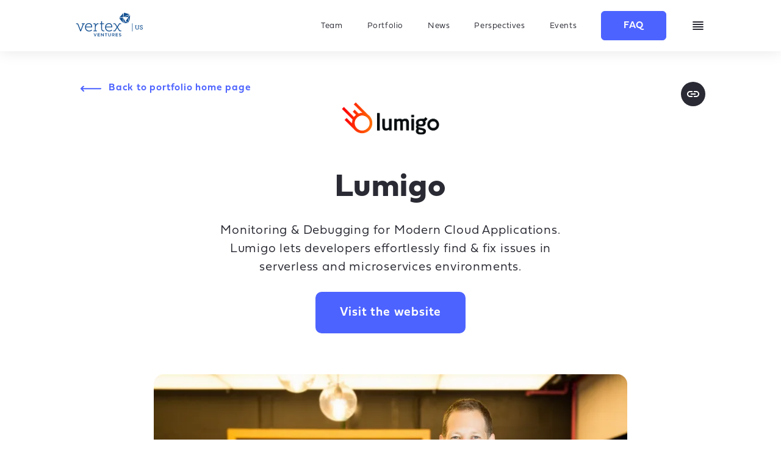

--- FILE ---
content_type: text/html; charset=UTF-8
request_url: https://vvus.com/portfolio/lumigo/
body_size: 29988
content:
<!DOCTYPE html><html lang="en-US"><head><meta charSet="utf-8"/><meta http-equiv="x-ua-compatible" content="ie=edge"/><meta name="viewport" content="width=device-width, initial-scale=1, shrink-to-fit=no"/><meta name="generator" content="Gatsby 5.14.0"/><meta data-react-helmet="true" name="google-site-verification" content="gH77_i_U17LA4kueodilj5sj2MC4vqNR2w25JsTiIeY"/><meta data-react-helmet="true" name="description" content="Monitoring &amp; Debugging for Modern Cloud Applications. Lumigo lets developers effortlessly find &amp; fix issues in serverless and microservices environments."/><meta data-react-helmet="true" name="image" content="https://a.storyblok.com/f/152796/1500x1000/2424e5ff90/lumigo.jpg"/><meta data-react-helmet="true" property="og:url" content="https://vvus.com/portfolio/lumigo/"/><meta data-react-helmet="true" property="og:type" content="website"/><meta data-react-helmet="true" property="og:title" content="Vertex Portfolio - Lumigo"/><meta data-react-helmet="true" property="og:description" content="Monitoring &amp; Debugging for Modern Cloud Applications. Lumigo lets developers effortlessly find &amp; fix issues in serverless and microservices environments."/><meta data-react-helmet="true" property="og:image" content="https://a.storyblok.com/f/152796/1500x1000/2424e5ff90/lumigo.jpg"/><meta data-react-helmet="true" name="twitter:card" content="summary_large_image"/><meta data-react-helmet="true" name="twitter:creator" content="vertexventures"/><meta data-react-helmet="true" name="twitter:title" content="Vertex Portfolio - Lumigo"/><meta data-react-helmet="true" name="twitter:description" content="Monitoring &amp; Debugging for Modern Cloud Applications. Lumigo lets developers effortlessly find &amp; fix issues in serverless and microservices environments."/><meta data-react-helmet="true" name="twitter:image" content="https://a.storyblok.com/f/152796/1500x1000/2424e5ff90/lumigo.jpg"/><meta name="theme-color" content="#0D4C8F"/><style data-href="/styles.adc4fc7a8924f012be98.css" data-identity="gatsby-global-css">html{-ms-text-size-adjust:100%;-webkit-text-size-adjust:100%;box-sizing:border-box;overflow-y:scroll}body{word-wrap:break-word;-moz-font-feature-settings:"kern","liga","clig","calt";-ms-font-feature-settings:"kern","liga","clig","calt";-webkit-font-feature-settings:"kern","liga","clig","calt";font-feature-settings:"kern","liga","clig","calt";font-kerning:normal;margin:0;padding:0}article,aside,details,figcaption,figure,footer,header,main,menu,nav,section,summary{display:block}audio,canvas,progress,video{display:inline-block}audio:not([controls]){display:none;height:0}progress{vertical-align:baseline}[hidden],template{display:none}a{-webkit-text-decoration-skip:objects;background-color:transparent}a:active,a:hover{outline-width:0}abbr[title]{border-bottom:1px dotted rgba(0,0,0,.5);cursor:help;text-decoration:none}b,strong{font-weight:inherit;font-weight:bolder}dfn{font-style:italic}mark{background-color:#ff0;color:#000}small{font-size:80%}sub,sup{font-size:75%;line-height:0;position:relative;vertical-align:baseline}sub{bottom:-.25em}sup{top:-.5em}img{border-style:none;margin:0 0 1.45rem;max-width:100%;padding:0}svg:not(:root){overflow:hidden}code,kbd,pre,samp{font-family:monospace;font-size:1em}figure{margin:0 0 1.45rem;padding:0}hr{background:rgba(0,0,0,.2);border:none;box-sizing:content-box;height:1px;margin:0 0 calc(1.45rem - 1px);overflow:visible;padding:0}button,input,optgroup,select,textarea{font:inherit;margin:0}optgroup{font-weight:700}button,input{overflow:visible}button,select{text-transform:none}[type=reset],[type=submit],button,html [type=button]{-webkit-appearance:button}[type=button]::-moz-focus-inner,[type=reset]::-moz-focus-inner,[type=submit]::-moz-focus-inner,button::-moz-focus-inner{border-style:none;padding:0}[type=button]:-moz-focusring,[type=reset]:-moz-focusring,[type=submit]:-moz-focusring,button:-moz-focusring{outline:1px dotted ButtonText}fieldset{border:1px solid silver;margin:0 0 1.45rem;padding:0}legend{box-sizing:border-box;color:inherit;display:table;max-width:100%;padding:0;white-space:normal}textarea{overflow:auto}[type=checkbox],[type=radio]{box-sizing:border-box;padding:0}[type=number]::-webkit-inner-spin-button,[type=number]::-webkit-outer-spin-button{height:auto}[type=search]{-webkit-appearance:textfield;outline-offset:-2px}[type=search]::-webkit-search-cancel-button,[type=search]::-webkit-search-decoration{-webkit-appearance:none}::-webkit-input-placeholder{color:inherit;opacity:.54}::-webkit-file-upload-button{-webkit-appearance:button;font:inherit}*,:after,:before{box-sizing:inherit}h1,h2,h3,h4,h5,h6{color:inherit;margin-left:0;margin-right:0;margin-top:0;padding:0;text-rendering:optimizeLegibility}hgroup{margin:0 0 1.45rem;padding:0}ol,ul{list-style-image:none;list-style-position:outside;margin:0 0 1.45rem 1.45rem;padding:0}dd,dl,p{padding:0}dd,dl,p,pre{margin:0 0 1.45rem}pre{word-wrap:normal;background:rgba(0,0,0,.04);border-radius:3px;font-size:.85rem;line-height:1.42;overflow:auto;padding:1.45rem}table{border-collapse:collapse;font-size:1rem;line-height:1.45rem;margin:0 0 1.45rem;padding:0;width:100%}blockquote{margin:0 1.45rem 1.45rem;padding:0}address,form,iframe,noscript{margin:0 0 1.45rem;padding:0}b,dt,strong,th{font-weight:700}li{margin-bottom:.725rem}ol li,ul li{padding-left:0}li>ol,li>ul{margin-left:1.45rem;margin-top:.725rem}li>ol,li>p,li>ul{margin-bottom:.725rem}code,kbd,samp{font-size:.85rem;line-height:1.45rem}abbr,acronym{border-bottom:1px dotted rgba(0,0,0,.5);cursor:help}td,th,thead{text-align:left}td,th{font-feature-settings:"tnum";-moz-font-feature-settings:"tnum";-ms-font-feature-settings:"tnum";-webkit-font-feature-settings:"tnum";border-bottom:1px solid rgba(0,0,0,.12);padding:.725rem .96667rem calc(.725rem - 1px)}td:first-child,th:first-child{padding-left:0}td:last-child,th:last-child{padding-right:0}code,tt{background-color:rgba(0,0,0,.04);border-radius:3px;font-family:SFMono-Regular,Consolas,Roboto Mono,Droid Sans Mono,Liberation Mono,Menlo,Courier,monospace;padding:.2em 0}pre code{background:none;line-height:1.42}code:after,code:before,tt:after,tt:before{content:" ";letter-spacing:-.2em}pre code:after,pre code:before,pre tt:after,pre tt:before{content:""}@font-face{font-family:Bookman Old Style;font-style:normal;font-weight:300;src:url(/static/BookmanOldStyle-Italic-0b5a1f96867536592a319652cfffc35b.eot)}@font-face{font-family:Bookman Old Style;font-style:normal;font-weight:300;src:url(/static/BookmanOldStyle-Italic-15e3f75ba54c4164e99cbc5cc48495a1.woff2) format("woff2"),url(/static/BookmanOldStyle-Italic-73a0a429c5115ea2d67e1a58cdb569f1.woff) format("woff"),url(/static/BookmanOldStyle-Italic-3925d4d030d5f06ca416550cdb90e7b6.ttf) format("truetype")}@font-face{font-family:playfair-display;font-style:normal;font-weight:700;src:url(https://use.typekit.net/af/f0d114/00000000000000007735a11e/30/l?primer=7cdcb44be4a7db8877ffa5c0007b8dd865b3bbc383831fe2ea177f62257a9191&fvd=n7&v=3) format("woff2"),url(https://use.typekit.net/af/f0d114/00000000000000007735a11e/30/d?primer=7cdcb44be4a7db8877ffa5c0007b8dd865b3bbc383831fe2ea177f62257a9191&fvd=n7&v=3) format("woff"),url(https://use.typekit.net/af/f0d114/00000000000000007735a11e/30/a?primer=7cdcb44be4a7db8877ffa5c0007b8dd865b3bbc383831fe2ea177f62257a9191&fvd=n7&v=3) format("opentype")}@font-face{font-family:fieldwork;font-style:italic;font-weight:100;src:url(https://use.typekit.net/af/9526a9/00000000000000007735ce83/30/l?primer=7cdcb44be4a7db8877ffa5c0007b8dd865b3bbc383831fe2ea177f62257a9191&fvd=i1&v=3) format("woff2"),url(https://use.typekit.net/af/9526a9/00000000000000007735ce83/30/d?primer=7cdcb44be4a7db8877ffa5c0007b8dd865b3bbc383831fe2ea177f62257a9191&fvd=i1&v=3) format("woff"),url(https://use.typekit.net/af/9526a9/00000000000000007735ce83/30/a?primer=7cdcb44be4a7db8877ffa5c0007b8dd865b3bbc383831fe2ea177f62257a9191&fvd=i1&v=3) format("opentype")}@font-face{font-family:fieldwork;font-style:normal;font-weight:300;src:url(https://use.typekit.net/af/58cfb4/00000000000000007735ce98/30/l?primer=7cdcb44be4a7db8877ffa5c0007b8dd865b3bbc383831fe2ea177f62257a9191&fvd=n3&v=3) format("woff2"),url(https://use.typekit.net/af/58cfb4/00000000000000007735ce98/30/d?primer=7cdcb44be4a7db8877ffa5c0007b8dd865b3bbc383831fe2ea177f62257a9191&fvd=n3&v=3) format("woff"),url(https://use.typekit.net/af/58cfb4/00000000000000007735ce98/30/a?primer=7cdcb44be4a7db8877ffa5c0007b8dd865b3bbc383831fe2ea177f62257a9191&fvd=n3&v=3) format("opentype")}@font-face{font-family:fieldwork;font-style:italic;font-weight:300;src:url(https://use.typekit.net/af/5c6dd8/00000000000000007735ce9c/30/l?primer=7cdcb44be4a7db8877ffa5c0007b8dd865b3bbc383831fe2ea177f62257a9191&fvd=i3&v=3) format("woff2"),url(https://use.typekit.net/af/5c6dd8/00000000000000007735ce9c/30/d?primer=7cdcb44be4a7db8877ffa5c0007b8dd865b3bbc383831fe2ea177f62257a9191&fvd=i3&v=3) format("woff"),url(https://use.typekit.net/af/5c6dd8/00000000000000007735ce9c/30/a?primer=7cdcb44be4a7db8877ffa5c0007b8dd865b3bbc383831fe2ea177f62257a9191&fvd=i3&v=3) format("opentype")}@font-face{font-family:fieldwork;font-style:normal;font-weight:400;src:url(https://use.typekit.net/af/eff0f3/00000000000000007735ce9f/30/l?primer=7cdcb44be4a7db8877ffa5c0007b8dd865b3bbc383831fe2ea177f62257a9191&fvd=n4&v=3) format("woff2"),url(https://use.typekit.net/af/eff0f3/00000000000000007735ce9f/30/d?primer=7cdcb44be4a7db8877ffa5c0007b8dd865b3bbc383831fe2ea177f62257a9191&fvd=n4&v=3) format("woff"),url(https://use.typekit.net/af/eff0f3/00000000000000007735ce9f/30/a?primer=7cdcb44be4a7db8877ffa5c0007b8dd865b3bbc383831fe2ea177f62257a9191&fvd=n4&v=3) format("opentype")}@font-face{font-family:fieldwork;font-style:italic;font-weight:400;src:url(https://use.typekit.net/af/4261ca/00000000000000007735cea3/30/l?primer=7cdcb44be4a7db8877ffa5c0007b8dd865b3bbc383831fe2ea177f62257a9191&fvd=i4&v=3) format("woff2"),url(https://use.typekit.net/af/4261ca/00000000000000007735cea3/30/d?primer=7cdcb44be4a7db8877ffa5c0007b8dd865b3bbc383831fe2ea177f62257a9191&fvd=i4&v=3) format("woff"),url(https://use.typekit.net/af/4261ca/00000000000000007735cea3/30/a?primer=7cdcb44be4a7db8877ffa5c0007b8dd865b3bbc383831fe2ea177f62257a9191&fvd=i4&v=3) format("opentype")}@font-face{font-family:fieldwork;font-style:normal;font-weight:600;src:url(https://use.typekit.net/af/ad4d0d/00000000000000007735cea6/30/l?primer=7cdcb44be4a7db8877ffa5c0007b8dd865b3bbc383831fe2ea177f62257a9191&fvd=n6&v=3) format("woff2"),url(https://use.typekit.net/af/ad4d0d/00000000000000007735cea6/30/d?primer=7cdcb44be4a7db8877ffa5c0007b8dd865b3bbc383831fe2ea177f62257a9191&fvd=n6&v=3) format("woff"),url(https://use.typekit.net/af/ad4d0d/00000000000000007735cea6/30/a?primer=7cdcb44be4a7db8877ffa5c0007b8dd865b3bbc383831fe2ea177f62257a9191&fvd=n6&v=3) format("opentype")}@font-face{font-family:fieldwork;font-style:italic;font-weight:600;src:url(https://use.typekit.net/af/350bf7/00000000000000007735cea9/30/l?primer=7cdcb44be4a7db8877ffa5c0007b8dd865b3bbc383831fe2ea177f62257a9191&fvd=i6&v=3) format("woff2"),url(https://use.typekit.net/af/350bf7/00000000000000007735cea9/30/d?primer=7cdcb44be4a7db8877ffa5c0007b8dd865b3bbc383831fe2ea177f62257a9191&fvd=i6&v=3) format("woff"),url(https://use.typekit.net/af/350bf7/00000000000000007735cea9/30/a?primer=7cdcb44be4a7db8877ffa5c0007b8dd865b3bbc383831fe2ea177f62257a9191&fvd=i6&v=3) format("opentype")}@font-face{font-family:fieldwork;font-style:normal;font-weight:700;src:url(https://use.typekit.net/af/10c0a4/00000000000000007735ceac/30/l?primer=7cdcb44be4a7db8877ffa5c0007b8dd865b3bbc383831fe2ea177f62257a9191&fvd=n7&v=3) format("woff2"),url(https://use.typekit.net/af/10c0a4/00000000000000007735ceac/30/d?primer=7cdcb44be4a7db8877ffa5c0007b8dd865b3bbc383831fe2ea177f62257a9191&fvd=n7&v=3) format("woff"),url(https://use.typekit.net/af/10c0a4/00000000000000007735ceac/30/a?primer=7cdcb44be4a7db8877ffa5c0007b8dd865b3bbc383831fe2ea177f62257a9191&fvd=n7&v=3) format("opentype")}@font-face{font-family:fieldwork;font-style:italic;font-weight:700;src:url(https://use.typekit.net/af/2d9e72/00000000000000007735ceaf/30/l?primer=7cdcb44be4a7db8877ffa5c0007b8dd865b3bbc383831fe2ea177f62257a9191&fvd=i7&v=3) format("woff2"),url(https://use.typekit.net/af/2d9e72/00000000000000007735ceaf/30/d?primer=7cdcb44be4a7db8877ffa5c0007b8dd865b3bbc383831fe2ea177f62257a9191&fvd=i7&v=3) format("woff"),url(https://use.typekit.net/af/2d9e72/00000000000000007735ceaf/30/a?primer=7cdcb44be4a7db8877ffa5c0007b8dd865b3bbc383831fe2ea177f62257a9191&fvd=i7&v=3) format("opentype")}@font-face{font-family:fieldwork;font-style:normal;font-weight:800;src:url(https://use.typekit.net/af/5ef809/00000000000000007735ceb2/30/l?primer=7cdcb44be4a7db8877ffa5c0007b8dd865b3bbc383831fe2ea177f62257a9191&fvd=n8&v=3) format("woff2"),url(https://use.typekit.net/af/5ef809/00000000000000007735ceb2/30/d?primer=7cdcb44be4a7db8877ffa5c0007b8dd865b3bbc383831fe2ea177f62257a9191&fvd=n8&v=3) format("woff"),url(https://use.typekit.net/af/5ef809/00000000000000007735ceb2/30/a?primer=7cdcb44be4a7db8877ffa5c0007b8dd865b3bbc383831fe2ea177f62257a9191&fvd=n8&v=3) format("opentype")}@font-face{font-family:fieldwork;font-style:italic;font-weight:800;src:url(https://use.typekit.net/af/2f9874/00000000000000007735ceb4/30/l?primer=7cdcb44be4a7db8877ffa5c0007b8dd865b3bbc383831fe2ea177f62257a9191&fvd=i8&v=3) format("woff2"),url(https://use.typekit.net/af/2f9874/00000000000000007735ceb4/30/d?primer=7cdcb44be4a7db8877ffa5c0007b8dd865b3bbc383831fe2ea177f62257a9191&fvd=i8&v=3) format("woff"),url(https://use.typekit.net/af/2f9874/00000000000000007735ceb4/30/a?primer=7cdcb44be4a7db8877ffa5c0007b8dd865b3bbc383831fe2ea177f62257a9191&fvd=i8&v=3) format("opentype")}:root{--color-primary:#4d63ff;--color-primary-20:#f8f9ff;--color-secondary:#292a33;--color-secondary-20:#f6f6f7;--color-secondary-40:#ddddde;--color-secondary-60:#b2b2b6;--color-secondary-80:#76777d;--color-white-20:hsla(0,0%,100%,.2);--color-white-70:hsla(0,0%,100%,.7);--color-error:#ef4444;--color-success:#22c55e;--color-pending:#0ea5e9;--color-hover-link:#0120fd;--font-primary:"fieldwork";--font-secondary:"Bookman Old Style";--font-additional:"playfair-display";--h2-fs:42px;--h2-lh:42px;--h3-fs:25px;--h3-lh:40px;--h4-fs:20px;--h4-lh:28px;--header-height:84px;--button-fs:20px;--button-lh:20px;--link-fs:20px;--link-lh:20px;--hamburger-menu-fs:20px;--hamburger-menu-lh:20px}@media (min-width:992px){:root{--hamburger-menu-fs:32px;--hamburger-menu-lh:39px}}html{font-size:16px}body{-webkit-font-smoothing:antialiased;-moz-osx-font-smoothing:grayscale;color:var(--color-secondary);font-family:var(--font-primary);font-weight:300;letter-spacing:.05em;line-height:2}button{cursor:pointer}.container{margin:0 24px;max-width:100%}@media(min-width:576px){.container{margin:0 auto;max-width:540px}}@media(min-width:768px){.container{max-width:720px}}@media(min-width:992px){.container{max-width:1080px;padding:0 24px}}@media((min-width:1536px)){.container{max-width:1260px;padding:0 18px}}@media(min-width:1920px){.container{max-width:1440px;padding:0 16px}}.button{background-color:var(--color-primary);border:1px solid var(--color-primary);border-radius:16px;color:#fff;cursor:pointer;display:block;font-size:.9375rem;font-weight:600;line-height:1.25rem;outline:none;padding-bottom:19px;padding-top:19px;text-align:center;-webkit-text-decoration:none;text-decoration:none}.button.small{font-size:16px;line-height:22px}.h1{font-size:3.625rem;font-weight:700;line-height:4.25rem}@media(min-width:992px){.h1{font-size:3.3125rem;line-height:3.75rem}}@media((min-width:1536px)){.h1{font-size:4.75rem;line-height:5.9375rem}}.h2{font-size:1.5625rem;font-weight:700;line-height:2.1875rem}@media(min-width:1280px){.h2{font-size:1.9375rem;line-height:2.625rem}}@media(min-width:1920px){.h2{font-size:2.625rem;line-height:3.625rem}}.link{color:var(--color-primary);display:inline-block;font-size:1rem;font-weight:600;line-height:1.25rem;padding-right:54px;position:relative;-webkit-text-decoration:none;text-decoration:none;transition:color .3s}@media(min-width:1920px){.link{font-size:1.25rem}}.link span{display:block}.link:focus{outline:auto}.link:not(.link_left):after{background-color:var(--color-primary);content:"";height:11px;-webkit-mask-size:contain;mask-size:contain;-webkit-mask:url([data-uri]);mask:url([data-uri]);-webkit-mask-position:center;mask-position:center;-webkit-mask-repeat:no-repeat;mask-repeat:no-repeat;position:absolute;right:0;top:50%;transform:translateY(-35%);transition:.3s;width:50px}.link_left{padding-left:54px;padding-right:0}.link_left:before{background-color:var(--color-primary);content:"";height:11px;left:0;-webkit-mask-size:contain;mask-size:contain;-webkit-mask:url([data-uri]);mask:url([data-uri]);-webkit-mask-position:center;mask-position:center;-webkit-mask-repeat:no-repeat;mask-repeat:no-repeat;position:absolute;top:50%;transform:translateY(-35%) rotate(180deg);transition:.3s;width:50px}.link_withHover:hover{color:var(--color-hover-link)}.link_withHover:hover:after,.link_withHover:hover:before{background-color:var(--color-hover-link);width:38px}.label{display:block;font-size:16px;font-weight:700;letter-spacing:6px;line-height:16px;text-transform:uppercase}.label_primary{color:var(--color-primary)}.chevron{border:2px solid transparent;border-radius:100px;color:var(--color-secondary);display:block;height:22px;position:relative;width:22px}.chevron:after{border-bottom:2px solid;content:"";display:block;height:10px;position:absolute;width:10px}.chevron_left:after{border-left:2px solid;left:6px;top:4px;transform:rotate(45deg)}.chevron_right:after{border-right:2px solid;right:6px;top:4px;transform:rotate(-45deg)}.chevron_bottom:after{border-right:2px solid;right:4px;top:1px;transform:rotate(45deg)}.chevron_top:after{border-right:2px solid;right:3px;top:6px;transform:rotate(225deg)}.circle{background-color:var(--color-secondary-60);border-radius:100%;display:block;height:8px;width:8px}.slider_arrow{align-items:center;background-color:#fff;border:1px solid var(--color-secondary-40);border-radius:100%;color:var(--color-secondary);display:flex;height:40px;justify-content:center;padding:0;transition:.2s;width:40px}.slider_arrow i{color:inherit;margin:0}.slider_arrow:disabled{cursor:not-allowed;opacity:.5}.slider_arrow:disabled:hover{background-color:transparent;color:var(--color-secondary)}@media(min-width:768px){.slider_arrow:hover{background-color:var(--color-primary);color:#fff}}.opacity-100{opacity:1}.opacity-0{opacity:0}@keyframes splide-loading{0%{transform:rotate(0)}to{transform:rotate(1turn)}}.splide__track--draggable{-webkit-touch-callout:none;-webkit-user-select:none;user-select:none}.splide__track--fade>.splide__list>.splide__slide{margin:0!important;opacity:0;z-index:0}.splide__track--fade>.splide__list>.splide__slide.is-active{opacity:1;z-index:1}.splide--rtl{direction:rtl}.splide__track--ttb>.splide__list{display:block}.splide__container{box-sizing:border-box;position:relative}.splide__list{backface-visibility:hidden;display:flex;height:100%;margin:0!important;padding:0!important}.splide.is-initialized:not(.is-active) .splide__list{display:block}.splide__pagination{align-items:center;display:flex;flex-wrap:wrap;justify-content:center;margin:0;pointer-events:none}.splide__pagination li{display:inline-block;line-height:1;list-style-type:none;margin:0;pointer-events:auto}.splide:not(.is-overflow) .splide__pagination{display:none}.splide__progress__bar{width:0}.splide{position:relative;visibility:hidden}.splide.is-initialized,.splide.is-rendered{visibility:visible}.splide__slide{backface-visibility:hidden;box-sizing:border-box;flex-shrink:0;list-style-type:none!important;margin:0;position:relative}.splide__slide img{vertical-align:bottom}.splide__spinner{animation:splide-loading 1s linear infinite;border:2px solid #999;border-left-color:transparent;border-radius:50%;bottom:0;contain:strict;display:inline-block;height:20px;left:0;margin:auto;position:absolute;right:0;top:0;width:20px}.splide__sr{clip:rect(0 0 0 0);border:0;height:1px;margin:-1px;overflow:hidden;padding:0;position:absolute;width:1px}.splide__toggle.is-active .splide__toggle__play,.splide__toggle__pause{display:none}.splide__toggle.is-active .splide__toggle__pause{display:inline}.splide__track{overflow:hidden;position:relative;z-index:0}.styles-module--section--b1261{padding:32px 0}@media(min-width:768px){.styles-module--section--b1261{padding:64px 0}}.styles-module--image--98f83>div{height:100%;width:100%}@media(min-width:1280px){.styles-module--image--98f83{height:500px}}.styles-module--content--22d4a{margin-top:24px;text-align:center}.styles-module--content--22d4a h1{display:block;font-size:1.5rem;line-height:1.2;margin:0 auto 24px;max-width:500px}.styles-module--content--22d4a a{color:var(--color-primary);display:block;font-size:1.125rem;font-weight:600;line-height:1.2;-webkit-text-decoration:none;text-decoration:none}.styles-module--del--34480{-webkit-text-decoration:underline;text-decoration:underline;-webkit-text-decoration-skip-ink:none;text-decoration-skip-ink:none;text-underline-offset:-33%}.styles-module--footer--3349c{background-color:var(--color-secondary);color:#fff;padding:48px 0}.styles-module--footer--3349c ul{list-style:none;margin:0}.styles-module--footer--3349c ul li{margin-bottom:0}.styles-module--footer--3349c ul a{color:inherit;-webkit-text-decoration:none;text-decoration:none}@media(min-width:1920px){.styles-module--footer--3349c{padding:64px 0}}.styles-module--wrapper--73302{display:flex;flex-wrap:wrap;justify-content:space-between}@media(min-width:992px){.styles-module--wrapper--73302{grid-gap:40px 20px;display:grid;gap:40px 20px;grid-template-columns:1fr .5fr 1fr;grid-template-rows:auto auto auto}}@media(min-width:1280px){.styles-module--wrapper--73302{gap:40px;grid-template-columns:1fr .6fr 1.1fr}}@media(min-width:1920px){.styles-module--wrapper--73302{gap:40px 80px;grid-template-columns:1fr .6fr 1.1fr}}.styles-module--logo--c9da7{width:100%}.styles-module--logo--c9da7 a{display:inline-block}.styles-module--logo--c9da7 img{display:block;margin:0;width:134px}@media(min-width:992px){.styles-module--logo--c9da7{grid-column:1;grid-row:1}.styles-module--logo--c9da7 img{width:108px}}.styles-module--description--68e88{margin-bottom:24px;margin-top:48px;width:100%}.styles-module--description--68e88 h3,.styles-module--description--68e88 h4,.styles-module--description--68e88 h5{font-family:var(--font-secondary);font-size:1.25rem;font-weight:300;line-height:1.875rem;margin-bottom:24px}.styles-module--description--68e88 p{color:var(--color-white-70);font-size:.9375rem;line-height:1.6875rem;margin-bottom:24px}.styles-module--description--68e88 p+p{margin-bottom:0}@media(min-width:768px){.styles-module--description--68e88{width:50%}}@media(min-width:992px){.styles-module--description--68e88{grid-column:1;grid-row:2;margin-bottom:0;margin-top:0;padding-right:24px;width:100%}}@media(min-width:1280px){.styles-module--description--68e88{padding-right:0}}.styles-module--newsletter--0a579{border-bottom:1px solid var(--color-white-20);padding-bottom:48px;width:100%}@media(min-width:768px){.styles-module--newsletter--0a579{border-bottom:none;margin-bottom:24px;margin-top:48px;padding-bottom:0;width:45%}}@media(min-width:992px){.styles-module--newsletter--0a579{grid-column:3;grid-row:2;margin-bottom:0;margin-top:0;padding-left:24px;width:100%}}@media(min-width:1280px){.styles-module--newsletter--0a579{padding-left:0}}.styles-module--additionalMenu--7b75e,.styles-module--mainMenu--a8f76{margin:48px 0;text-align:center;width:50%}.styles-module--additionalMenu--7b75e li+li,.styles-module--mainMenu--a8f76 li+li{margin-top:24px}.styles-module--additionalMenu--7b75e a,.styles-module--mainMenu--a8f76 a{display:block;font-size:1rem;font-weight:300;line-height:1.75rem;transition:color .3s}.styles-module--additionalMenu--7b75e a:hover,.styles-module--mainMenu--a8f76 a:hover{color:var(--color-primary)}@media(min-width:992px){.styles-module--additionalMenu--7b75e,.styles-module--mainMenu--a8f76{margin:0}.styles-module--additionalMenu--7b75e li+li,.styles-module--mainMenu--a8f76 li+li{margin-top:40px}}@media(min-width:768px){.styles-module--mainMenu--a8f76{text-align:left;width:30%}}@media(min-width:992px){.styles-module--mainMenu--a8f76{grid-column:2/span 2;grid-row:1;justify-self:end;width:auto}.styles-module--mainMenu--a8f76 ul{align-items:center;display:flex;height:100%}.styles-module--mainMenu--a8f76 ul li+li{margin-left:24px;margin-top:0}}@media((min-width:1536px)){.styles-module--mainMenu--a8f76{grid-column:3;justify-self:start}}@media(min-width:768px){.styles-module--additionalMenu--7b75e{border-left:1px solid var(--color-white-20);border-right:1px solid var(--color-white-20);width:40%}}@media(min-width:992px){.styles-module--additionalMenu--7b75e{align-items:center;display:flex;grid-column:2;grid-row:2;height:100%;justify-content:center;width:100%}}.styles-module--infoMenu--64eea{align-items:center;border-bottom:1px solid var(--color-white-20);border-top:1px solid var(--color-white-20);display:flex;justify-content:space-between;margin-bottom:48px;padding:48px 0;width:100%}.styles-module--infoMenu--64eea ul{align-items:center;display:flex}.styles-module--infoMenu--64eea ul li+li{margin-left:8px}.styles-module--infoMenu--64eea ul a{display:block;font-size:var(--footer-link-fs);line-height:var(--footer-link-lh);transition:color .3s}.styles-module--infoMenu--64eea ul a:hover{color:var(--color-primary)}@media(min-width:768px){.styles-module--infoMenu--64eea{align-items:flex-end;border-bottom:none;border-top:none;flex-direction:column;justify-content:flex-start;margin-bottom:48px;margin-top:48px;padding:0;width:30%}}@media(min-width:992px){.styles-module--infoMenu--64eea{align-items:center;flex-direction:row;grid-column:3;grid-row:3;justify-content:flex-end;margin-bottom:0;margin-top:0;width:100%}.styles-module--infoMenu--64eea ul+ul{margin-left:32px}}.styles-module--infoMenu--64eea .styles-module--socialLink--fb3d4{align-items:center;background-color:#fff;border-radius:100%;display:flex;height:32px;justify-content:center;transition:background-color .3s;width:32px}.styles-module--infoMenu--64eea .styles-module--socialLink--fb3d4:hover{background-color:var(--color-primary)}.styles-module--infoMenu--64eea .styles-module--socialLink--fb3d4 svg{display:block;width:20px}@media(min-width:768px){.styles-module--infoMenu--64eea .styles-module--socialLink--fb3d4{margin-top:24px}}@media(min-width:992px){.styles-module--infoMenu--64eea .styles-module--socialLink--fb3d4{margin-top:0}}.styles-module--copyrights--14a25{color:var(--color-secondary-60);line-height:1.75rem;text-align:center;width:100%}@media(min-width:992px){.styles-module--copyrights--14a25{font-size:.9375rem;grid-column:1/span 2;grid-row:3;line-height:1.6875rem;text-align:left}}.styles-module--newsletterForm--14b6e{margin-bottom:0}.styles-module--newsletterForm--14b6e span:first-of-type{display:block;line-height:1}.styles-module--newsletterForm--14b6e input{background:#2e2e37;border:1px solid #3a3a43;border-radius:16px;color:#fff;font-size:1rem;height:55px;line-height:1.75rem;margin:16px 0;outline:none;padding:0 24px;width:100%}.styles-module--newsletterForm--14b6e input:focus{border-color:var(--color-primary)}.styles-module--newsletterForm--14b6e input::-moz-placeholder{color:#fff;font-size:1rem;opacity:1}.styles-module--newsletterForm--14b6e input::placeholder{color:#fff;font-size:1rem;opacity:1}.styles-module--newsletterForm--14b6e button{width:100%}@media(min-width:992px){.styles-module--newsletterForm--14b6e input{height:auto;margin:16px 0 8px;padding:15px}}.styles-module--feedbackMsg--c805a{display:block;font-size:.875rem;text-align:center}.styles-module--feedbackMsg--c805a.styles-module--feedbackMsgError--e495f{color:var(--color-error)}.styles-module--feedbackMsg--c805a.styles-module--feedbackMsgSuccess--c7ecf{color:var(--color-success)}.styles-module--feedbackMsg--c805a.styles-module--feedbackMsgSending--1d2e2{color:var(--color-pending)}@keyframes styles-module--pulse--340f4{0%{box-shadow:0 0 0 0 var(--color-primary)}}.styles-module--header--70c67{background-color:#fff;box-shadow:0 0 24px 0 rgba(0,0,0,.1);left:0;position:fixed;right:0;top:0;z-index:100}.styles-module--header--70c67 ul{list-style:none;margin:0;text-align:center}.styles-module--header--70c67 ul li{margin-bottom:0}.styles-module--header--70c67 ul a{color:inherit;-webkit-text-decoration:none;text-decoration:none}.styles-module--header--70c67 button{background-color:transparent;border:none;margin:0;padding:0}.styles-module--header--70c67 button svg{display:block}.styles-module--wrapper--f4c90{align-items:center;display:flex;height:var(--header-height);justify-content:space-between;width:100%}.styles-module--logo--6d228 img{display:block;margin:0;width:134px}.styles-module--mainMenu--6db69{align-items:center;display:flex}.styles-module--mainMenu--6db69 nav{margin-right:30px}@media(min-width:1280px){.styles-module--mainMenu--6db69 nav{margin-right:40px}}@media((min-width:1536px)){.styles-module--mainMenu--6db69 nav{margin-right:64px}}.styles-module--mainMenu--6db69 ul{align-items:center;display:flex}.styles-module--mainMenu--6db69 ul li{font-size:.8125rem;font-weight:300;letter-spacing:.6px;line-height:.9375rem}.styles-module--mainMenu--6db69 ul li a{display:block;transition:color .3s}.styles-module--mainMenu--6db69 ul li a.styles-module--active--56cd5:not(.styles-module--linkAsBtn--5db90),.styles-module--mainMenu--6db69 ul li a:hover{border-bottom:1px solid var(--color-primary);color:var(--color-primary)}.styles-module--mainMenu--6db69 ul li+li{margin-left:30px}@media(min-width:1280px){.styles-module--mainMenu--6db69 ul li+li{margin-left:40px}}@media((min-width:1536px)){.styles-module--mainMenu--6db69 ul li+li{margin-left:64px}}.styles-module--mainMenu--6db69 .styles-module--linkAsBtn--5db90{border-radius:6px;color:#fff;padding:12px 36px;transition:.25s}.styles-module--mainMenu--6db69 .styles-module--linkAsBtn--5db90:hover{animation:styles-module--pulse--340f4 1s;background-color:transparent;box-shadow:0 0 0 2em transparent;color:var(--color-primary)}.styles-module--hamburger--f6cc1{align-items:center;background-color:transparent;border:none;cursor:pointer;display:flex;flex-direction:column;height:24px;justify-content:center;outline:none;width:24px}.styles-module--hamburger--f6cc1 span{background-color:var(--color-secondary);border:1px solid var(--color-secondary);border-radius:2px;display:block;width:18px}.styles-module--hamburger--f6cc1 span+span{margin-top:2px}.styles-module--dropdownBtn--619c0{align-items:center;color:#fff;display:flex;font-size:inherit;font-weight:inherit;justify-content:space-between;line-height:inherit}.styles-module--arrow--8526f{border-left:6px solid transparent;border-right:6px solid transparent;border-top:6px solid #fff;display:block;margin-left:10px}.styles-module--arrow--8526f.styles-module--arrowUp--a0852{transform:rotate(180deg)}.styles-module--dropdownMenu--8d54e{overflow:hidden}.styles-module--dropdownMenu--8d54e.styles-module--open--43eaf{height:auto}.styles-module--dropdownMenu--8d54e.styles-module--closed--84077{height:0}.styles-module--dropdownMenu--8d54e li{font-size:16px;line-height:1;margin-top:20px;text-transform:uppercase}@media(min-width:992px){.styles-module--dropdownMenu--8d54e li{font-size:20px;line-height:1;margin-top:30px}}.styles-module--wrapper--0a15e{align-items:center;background-color:var(--color-secondary);color:#fff;flex-direction:column;height:100vh;height:-webkit-fill-available;justify-content:space-between;left:0;min-height:100%;padding:31px 24px 24px;position:fixed;top:0;width:100vw;z-index:100}.styles-module--wrapper--0a15e.styles-module--open--659e1{display:flex}.styles-module--wrapper--0a15e.styles-module--closed--a8beb{display:none}.styles-module--wrapper--0a15e .styles-module--controlBtn--b2cb2{border:1px solid #76777d;border-radius:6px;color:#fff;cursor:pointer;font-weight:600;line-height:19px;padding:12px 0;text-align:center;width:100%}.styles-module--topMenu--ab3ae{align-items:center;display:flex;justify-content:space-between;width:100%}.styles-module--topMenu--ab3ae .styles-module--logo--f568c,.styles-module--topMenu--ab3ae .styles-module--logo--f568c svg{display:block}.styles-module--topMenu--ab3ae span{font-weight:600;line-height:19px}.styles-module--additionalMenu--613af,.styles-module--mainMenu--634e6{height:100%;max-height:60%;min-height:400px;overflow-y:scroll}.styles-module--additionalMenu--613af>ul,.styles-module--mainMenu--634e6>ul{align-items:center;display:flex;flex-direction:column;height:100%;justify-content:center}.styles-module--additionalMenu--613af>ul>li,.styles-module--mainMenu--634e6>ul>li{font-size:var(--hamburger-menu-fs);font-weight:600;line-height:var(--hamburger-menu-lh)}.styles-module--additionalMenu--613af>ul>li+li,.styles-module--mainMenu--634e6>ul>li+li{margin-top:48px}.styles-module--additionalMenu--613af>ul a,.styles-module--mainMenu--634e6>ul a{display:block}.styles-module--bottomMenu--d9c45{width:100%}.styles-module--bottomMenu--d9c45 .styles-module--cta--daade{border-radius:6px;margin-bottom:12px;padding:12px 0;width:100%}.styles-module--wrapper--e41b6{align-items:center;background-color:rgba(41,42,51,.96);color:#fff;height:100vh;justify-content:center;left:0;position:fixed;top:0;width:100vw;z-index:100}.styles-module--wrapper--e41b6.styles-module--open--591df{display:flex}.styles-module--wrapper--e41b6.styles-module--closed--5b833{display:none}.styles-module--closeBtn--82476{position:absolute;right:100px;top:70px}.styles-module--menu--4d2c7{align-items:center;display:flex;flex-direction:column;justify-content:center}.styles-module--menu--4d2c7>li+li{margin-top:48px}.styles-module--menu--4d2c7>li{font-size:var(--hamburger-menu-fs);font-weight:700;line-height:var(--hamburger-menu-lh)}.styles-module--menu--4d2c7 a{display:block}.styles-module--main--b6e2e{padding-top:var(--header-height)}.styles-module--section--64528{background-position:50%;background-repeat:no-repeat;background-size:cover;color:#fff;position:relative}@media(min-width:768px){.styles-module--section--64528.styles-module--withNewsletter--8af88{padding-top:200px}}@media(min-width:1280px){.styles-module--section--64528.styles-module--withNewsletter--8af88{padding-top:150px}}.styles-module--curtain--b24c2{padding:2.5rem 0}@media(min-width:576px){.styles-module--curtain--b24c2{padding:80px 0}}@media(min-width:768px){.styles-module--curtain--b24c2{padding:24px 0 150px}}.styles-module--content--2dd08{text-align:center}.styles-module--content--2dd08 .styles-module--title--09ce3{font-size:3.625rem;font-style:italic;font-weight:800;line-height:4.25rem;margin-bottom:16px}.styles-module--content--2dd08 .styles-module--subtitle--0d464{font-family:var(--font-secondary);font-size:1.375rem;line-height:1.6;margin-bottom:0}.styles-module--content--2dd08 .styles-module--label--8efb8{display:none;font-size:1.25rem;font-weight:600;height:103px;letter-spacing:.16em;line-height:1.6;margin-top:28px;position:relative;text-align:center;text-transform:uppercase}.styles-module--content--2dd08 .styles-module--label--8efb8:after{background-image:url([data-uri]);background-repeat:no-repeat;background-size:cover;bottom:0;content:"";display:block;height:70px;position:absolute;right:50%;transform:translateX(50%);width:48px}@media(min-width:768px){.styles-module--content--2dd08 .styles-module--label--8efb8{display:block}}@media(min-width:992px){.styles-module--content--2dd08{margin:0 auto;max-width:775px}.styles-module--content--2dd08 .styles-module--title--09ce3{font-size:5.1875rem;line-height:6.0625rem}.styles-module--content--2dd08 .styles-module--subtitle--0d464{font-size:1rem;line-height:1.3125rem;margin:0 auto;max-width:458px}}.styles-module--latestNews--6021e{display:none}.styles-module--latestNews--6021e .styles-module--latestNews_content--76cf7{align-items:center;display:flex;height:100%;justify-content:space-between}.styles-module--latestNews--6021e .styles-module--latestNews_content--76cf7>div{flex:0 0 70%}.styles-module--latestNews--6021e .styles-module--latestNews_content--76cf7>div span{color:var(--color-secondary-40);font-size:1rem;line-height:1.25rem}.styles-module--latestNews--6021e .styles-module--latestNews_content--76cf7>div p{font-family:var(--font-secondary);font-size:1.125rem;line-height:1.75rem;margin-bottom:0}.styles-module--latestNews--6021e .styles-module--latestNews_content--76cf7 a{color:var(--color-primary);padding-right:55px;position:relative;-webkit-text-decoration:none;text-decoration:none}.styles-module--latestNews--6021e .styles-module--latestNews_content--76cf7 a span{display:block;font-size:.9375rem;font-weight:600;line-height:1.125rem}.styles-module--latestNews--6021e .styles-module--latestNews_content--76cf7 a:after{background-image:url([data-uri]);background-repeat:no-repeat;background-size:cover;content:"";display:block;height:11px;position:absolute;right:0;top:50%;transform:translateY(-50%);width:38px}@media(min-width:768px){.styles-module--latestNews--6021e{background:rgba(41,42,51,.64);display:block;padding:16px 0;width:100%}}.styles-module--container--da143{background-color:rgba(0,0,0,.9);border-radius:12px;color:#fff;display:none;font-size:1rem;max-width:20rem;padding:1.25rem 2rem 1.25rem 3rem;position:absolute;top:4rem;transform:translateX(-12px);transition:all .3s ease-in-out}@media(min-width:992px){.styles-module--container--da143{display:block}}@media(min-width:1280px){.styles-module--container--da143{max-width:24rem}}@media(min-width:1920px){.styles-module--container--da143{top:6rem}}.styles-module--closed--8ec56{cursor:pointer;transform:translateX(-95%)}.styles-module--list--6c34c{list-style:none;margin:0;padding:0}.styles-module--list--6c34c li{font-size:.93rem;line-height:1.25;margin-bottom:1.25rem;padding-left:2.5rem;position:relative}@media((min-width:1536px)){.styles-module--list--6c34c li{font-size:1.06rem}}.styles-module--list--6c34c li:before{background-color:#d2d8ff;border-radius:50%;content:"";height:1.5rem;left:0;margin-right:1.5rem;margin-top:4px;position:absolute;top:50%;transform:translateY(-50%);width:1.5rem}.styles-module--list--6c34c li:after{border-bottom:1px solid var(--color-primary);border-right:1px solid var(--color-primary);content:"";height:.625rem;left:9px;margin-top:3px;position:absolute;top:50%;transform:translateY(-50%) rotate(45deg);transform-origin:center;width:.375rem}.styles-module--arrow--85f71{background-color:var(--color-primary);cursor:pointer;display:inline-block;height:2px;margin-left:12px;position:relative;transform:translateY(2px);transition:all .3s ease-in-out;width:43px}.styles-module--arrow--85f71:after,.styles-module--arrow--85f71:before{background-color:var(--color-primary);content:"";height:2px;position:absolute;width:8px}.styles-module--arrow--85f71:before{bottom:-3px;right:0;transform:rotate(-45deg)}.styles-module--arrow--85f71:after{right:0;top:-3px;transform:rotate(45deg)}.styles-module--link--2bdcc{align-items:center;color:var(--color-primary);display:flex;font-size:.95rem;font-weight:500;margin-bottom:1.75rem;margin-top:1.75rem;-webkit-text-decoration:none;text-decoration:none}@media((min-width:1536px)){.styles-module--link--2bdcc{font-size:1.06rem}}.styles-module--link--2bdcc:hover .styles-module--arrow--85f71{width:53px}.styles-module--closeBtn--e7d98{background:none;border:none;height:32px;position:absolute;right:0;top:0;width:32px}.styles-module--buttonBar--30227{background-color:#fff;border:1px solid #fff;display:block;height:1px;position:absolute;right:.75rem;top:1rem;transform:rotate(45deg);transition:all .3s ease-in-out;width:12px}.styles-module--buttonBar--30227:last-of-type{transform:rotate(-45deg)}.styles-module--label--6fbea{font-family:var(--font-primary);font-size:.8rem;font-weight:300;margin-bottom:1.5rem}@media((min-width:1536px)){.styles-module--label--6fbea{font-size:.93rem}}.styles-module--title--0b8cb{font-family:var(--font-secondary);font-size:1.25rem;font-style:italic;line-height:1.5;margin-bottom:1.75rem}@media((min-width:1536px)){.styles-module--title--0b8cb{font-size:1.5rem}}.styles-module--wrapper--3f4a7{margin:0 auto;max-width:606px;padding:24px 24px 64px}@media(min-width:992px){.styles-module--wrapper--3f4a7{padding:48px 24px 128px}}.styles-module--title--15a5b{margin-bottom:32px}.styles-module--title--15a5b svg{display:none}.styles-module--title--15a5b h1{margin-bottom:0}@media(min-width:768px){.styles-module--title--15a5b{position:relative;text-align:center}.styles-module--title--15a5b svg{display:inline;left:-10px;max-width:80px;position:absolute;top:30px}}@media(min-width:992px){.styles-module--title--15a5b{margin-bottom:41px}.styles-module--title--15a5b svg{left:-30px;max-width:103px;top:20px}}@media((min-width:1536px)){.styles-module--title--15a5b svg{left:-100px;max-width:103px;top:60px}}.styles-module--content--b7d93 h2,.styles-module--content--b7d93 h3,.styles-module--content--b7d93 h4,.styles-module--content--b7d93 h5{font-weight:300}.styles-module--content--b7d93 h2,.styles-module--content--b7d93 h3{font-family:Bookman Old Style}.styles-module--content--b7d93 h4{font-size:1.25rem;line-height:1.75rem}.styles-module--content--b7d93 h2{font-size:1.5625rem;line-height:2.5rem;margin-bottom:32px;margin-top:64px}.styles-module--content--b7d93 p{line-height:1.75rem;margin-bottom:40px}.styles-module--content--b7d93 p:last-of-type{margin-bottom:0}@media(min-width:992px){.styles-module--content--b7d93 p{margin-bottom:64px}}.styles-module--section--7610c{padding:32px 0 64px}@media(min-width:768px){.styles-module--section--7610c{padding:64px 0 128px}}.styles-module--wrapper--63d85{margin:0 auto;max-width:617px}.styles-module--title--8485a{margin-bottom:32px}.styles-module--title--8485a svg{display:none}@media(min-width:768px){.styles-module--title--8485a{margin-bottom:76px;position:relative;text-align:center}.styles-module--title--8485a svg{bottom:-30px;display:block;position:absolute;right:30px}}@media(min-width:992px){.styles-module--title--8485a svg{bottom:-40px}}@media((min-width:1536px)){.styles-module--title--8485a svg{bottom:-20px;right:-30px}}.styles-module--accordion--6ee13{border-top:1px solid #ddddde;overflow:hidden;padding-top:40px}.styles-module--accordion--6ee13 button{background-color:transparent;border:none;color:var(--color-secondary);display:block;font-family:Bookman Old Style;font-size:1.5625rem;line-height:2.5rem;margin-bottom:40px;outline:none;padding:0;position:relative;text-align:left;width:100%}.styles-module--accordion--6ee13 button:after{border-color:var(--color-secondary);border-style:solid;border-width:2px 2px 0 0;content:"";height:10px;position:absolute;right:2px;top:50%;transform:translateY(-50%) rotate(135deg);transition:transform .2s ease;width:10px}.styles-module--accordion--6ee13 button span{display:block;width:90%}.styles-module--accordion--6ee13 .styles-module--answer--5a7f4{height:0;opacity:0;transition:.2s;transition-duration:1s}.styles-module--accordion--6ee13 .styles-module--answer--5a7f4 p{line-height:1.75rem}.styles-module--accordion--6ee13 .styles-module--answer--5a7f4 p:last-of-type{margin-bottom:0}.styles-module--accordion--6ee13:last-of-type{border-bottom:1px solid #ddddde;margin-bottom:0}.styles-module--accordion--6ee13:last-of-type.styles-module--accordion_open--e0b5c{padding-bottom:40px}.styles-module--accordion--6ee13.styles-module--accordion_open--e0b5c{margin-bottom:40px}.styles-module--accordion--6ee13.styles-module--accordion_open--e0b5c button:after{transform:translateY(-50%) rotate(-45deg)}.styles-module--accordion--6ee13.styles-module--accordion_open--e0b5c .styles-module--answer--5a7f4{height:auto;opacity:1}.styles-module--section--c5f8e{padding:24px 0 66px}.styles-module--section--c5f8e ul{list-style:none;margin:0}.styles-module--section--c5f8e ul li{line-height:1}.styles-module--section--c5f8e ul li:last-of-type{margin-bottom:0}.styles-module--section--c5f8e a{display:inline-block}@media(min-width:768px){.styles-module--section--c5f8e{padding:48px 0 94px}.styles-module--wrapper--e9f40{grid-gap:58px 20px;display:grid;gap:58px 20px;grid-template-columns:.45fr .55fr;grid-template-rows:repeat(3,min-content)}}@media(min-width:992px){.styles-module--wrapper--e9f40{grid-template-columns:1fr 1fr}}@media(min-width:1280px){.styles-module--wrapper--e9f40{grid-template-columns:.55fr .45fr}}.styles-module--textContent--d87cf .styles-module--title--8a109{margin-bottom:32px;margin-top:24px}.styles-module--textContent--d87cf .styles-module--addresses--fd697>div+div{margin-top:32px}.styles-module--textContent--d87cf .styles-module--addresses--fd697 h3{font-family:Bookman Old Style;font-size:1.5625rem;font-weight:300;line-height:2.5rem;margin-bottom:8px}.styles-module--textContent--d87cf .styles-module--addresses--fd697 p{color:var(--color-secondary-80);line-height:1.75rem;margin-bottom:0}@media(min-width:768px){.styles-module--textContent--d87cf{grid-column:1;grid-row:1}}@media(min-width:992px){.styles-module--textContent--d87cf .styles-module--addresses--fd697{display:flex;justify-content:space-between;width:100%}.styles-module--textContent--d87cf .styles-module--addresses--fd697>div{width:48%}.styles-module--textContent--d87cf .styles-module--addresses--fd697>div+div{margin-top:0}}@media(min-width:1280px){.styles-module--textContent--d87cf .styles-module--title--8a109{font-size:3.3125rem;line-height:1}.styles-module--textContent--d87cf .styles-module--addresses--fd697 h3{font-size:1.1875rem;line-height:1.875rem}.styles-module--textContent--d87cf .styles-module--addresses--fd697 p{font-size:.8125rem;line-height:1.3125rem}}.styles-module--image--2eb44{margin:64px 0}.styles-module--image--2eb44 img{margin-bottom:0}@media(min-width:768px){.styles-module--image--2eb44{grid-column:2;grid-row:1;margin:0}}@media(min-width:992px){.styles-module--image--2eb44{grid-row:1/span 2}}.styles-module--additionalLinks--1a563 li{margin-bottom:28px}@media(min-width:768px){.styles-module--additionalLinks--1a563{grid-column:1/span 2;grid-row:2}}.styles-module--offices--4158b{margin-top:64px}.styles-module--offices--4158b h2{font-family:Bookman Old Style;font-size:1.5625rem;font-weight:300;line-height:2.5rem;margin-bottom:34px}.styles-module--offices--4158b li{margin-bottom:36px}@media(min-width:768px){.styles-module--offices--4158b{grid-column:1/span 2;grid-row:3;margin-top:0}.styles-module--offices--4158b h2{margin-bottom:26px}.styles-module--offices--4158b ul{grid-gap:20px 0;display:grid;gap:20px 0;grid-template-columns:1fr 1fr;width:80%}.styles-module--offices--4158b ul li{margin-bottom:0}}.styles-module--section--347f2{padding:40px 0;position:relative}@media(min-width:992px){.styles-module--section--347f2{padding:100px 0 30px}}.styles-module--slide--f5bc6{align-items:center;display:flex;height:44px;justify-content:center;width:100%}.styles-module--slide_img--76b17{display:block;margin-bottom:0;max-height:44px}.styles-module--section--b814f{padding:32px 0}@media(min-width:992px){.styles-module--section--b814f{align-items:center;background-color:var(--color-secondary-20);display:flex;padding:64px 0}}.styles-module--wrapper--7298a{background-color:var(--color-secondary);border-radius:16px;color:#fff;padding:64px 43px;text-align:center}@media(min-width:992px){.styles-module--wrapper--7298a{grid-gap:0 98px;background-color:transparent;border-radius:0;color:var(--color-secondary);display:grid;gap:0 98px;grid-auto-columns:minmax(0,1fr);grid-auto-flow:column;padding:0}}.styles-module--content--01f7e h2,.styles-module--content--01f7e h3,.styles-module--content--01f7e h4{font-family:var(--font-additional);font-size:3.3125rem;line-height:4.0625rem;margin-bottom:0}.styles-module--content--01f7e h2:not(:last-child),.styles-module--content--01f7e h3:not(:last-child),.styles-module--content--01f7e h4:not(:last-child){margin-bottom:16px}.styles-module--content--01f7e p{font-size:.9375rem;line-height:1.6875rem}.styles-module--content--01f7e p:last-of-type{margin-bottom:0}.styles-module--content--01f7e+.styles-module--content--01f7e{margin-top:40px}@media(min-width:992px){.styles-module--content--01f7e+.styles-module--content--01f7e{margin-top:0}}.styles-module--section--604f4{padding:26px 0 64px}@media(min-width:992px){.styles-module--section--604f4{padding:50px 0 128px}.styles-module--wrapper--8912e{grid-gap:0 50px;align-items:start;display:grid;gap:0 50px;grid-auto-rows:auto;grid-template-columns:1fr 350px}}@media(min-width:1280px){.styles-module--wrapper--8912e{gap:0 80px;grid-template-columns:1fr 400px}}.styles-module--header--70fbe{margin-bottom:32px;text-align:center}.styles-module--header--70fbe h1{font-family:var(--font-secondary);font-size:2rem;font-weight:300;line-height:2.375rem;margin:26px 0 32px}.styles-module--header--70fbe span{display:inline-block;line-height:1.75rem}.styles-module--header--70fbe span+span{padding-left:32px;position:relative}.styles-module--header--70fbe span+span:before{color:inherit;content:"|";left:15px;position:absolute;top:50%;transform:translateY(-50%)}@media(min-width:992px){.styles-module--header--70fbe{margin-bottom:64px;text-align:left}.styles-module--header--70fbe h1{margin:42px 0 26px}}@media(min-width:1280px){.styles-module--header--70fbe h1{font-size:3.1875rem;line-height:3.75rem}}.styles-module--image--769db{margin-bottom:32px}.styles-module--image--769db>div:first-of-type{border-radius:7px}.styles-module--image--769db>div:first-of-type img{margin-bottom:0}.styles-module--image--769db>div:last-of-type{margin-top:32px}@media(min-width:992px){.styles-module--image--769db{align-self:start;grid-column:1;grid-row:2;margin-bottom:55px}.styles-module--image--769db>div:first-of-type{border-radius:16px}.styles-module--image--769db>div:last-of-type{display:none}}.styles-module--content--13420{margin-bottom:64px}.styles-module--content--13420 p{margin-bottom:24px}.styles-module--content--13420 p:last-of-type{margin-bottom:0}.styles-module--content--13420 a{color:var(--color-primary);-webkit-text-decoration:none;text-decoration:none;transition:.2s}.styles-module--content--13420 img{border-radius:7px;margin:24px 0;max-width:100%}@media(min-width:992px){.styles-module--content--13420{grid-column:1;margin-bottom:0}.styles-module--content--13420 img{border-radius:16px;margin:31px 0}.styles-module--content--13420 p{font-size:.9375rem;line-height:1.6875rem}.styles-module--content--13420 a:hover{font-weight:600;-webkit-text-decoration:underline;text-decoration:underline}}.styles-module--aside--d9540>span{display:block;font-size:1.25rem;font-weight:600;line-height:1.25rem}.styles-module--aside--d9540 ul{list-style:none;margin:34px 0 0}.styles-module--aside--d9540>div{display:none}.styles-module--aside_element--54ac7{margin-bottom:0}.styles-module--aside_element--54ac7+.styles-module--aside_element--54ac7{margin-top:34px}.styles-module--aside_element--54ac7 a{color:var(--color-secondary);display:flex;justify-content:space-between;-webkit-text-decoration:none;text-decoration:none;width:100%}.styles-module--aside_element_image--87238{flex:0 0 99px;height:99px;margin-right:24px;width:99px}.styles-module--aside_element_image--87238>div{border-radius:16px;height:100%}.styles-module--aside_element_imageFallback--11462{align-items:center;background-color:var(--color-secondary-60);color:#fff;display:flex;font-weight:700;justify-content:center}.styles-module--aside_element_content--6e735{flex:1 1}.styles-module--aside_element_content--6e735 h3{font-size:1rem;font-weight:300;line-height:1.75rem;margin-bottom:8px}.styles-module--aside_element_content--6e735 div{align-items:center;display:flex;flex-wrap:wrap}.styles-module--aside_element_content--6e735 div span{color:var(--color-secondary-60);display:block;line-height:1.75rem}.styles-module--aside_element_content--6e735 div span:nth-of-type(2){margin:0 16px}@media(min-width:992px){.styles-module--aside--d9540{grid-column:2;grid-row:2/span 3}.styles-module--aside--d9540 ul{margin:34px 0 48px}.styles-module--aside--d9540>div{display:flex}.styles-module--aside--d9540 a{transition:.2s}.styles-module--aside--d9540 a:hover h3{color:var(--color-primary)}.styles-module--aside_element_content--6e735 h3{font-size:1rem;line-height:1.75rem}}.styles-module--wrapper--3a32d{display:flex;position:relative}.styles-module--wrapper--3a32d button{align-items:center;background-color:var(--color-secondary)!important;border:none;border-radius:100%;display:flex;height:40px;justify-content:center;padding:0;transition:.2s;width:40px}.styles-module--wrapper--3a32d button svg{fill:#fff;max-width:20px;width:20px}.styles-module--wrapper--3a32d button+button{margin-left:24px}@media(min-width:992px){.styles-module--wrapper--3a32d button:hover{background-color:var(--color-primary)!important}}.styles-module--status--f1756{bottom:-28px;left:212px;position:absolute;transform:translateX(-50%);transform-origin:center;transition:all .3s ease-in-out;white-space:pre}.styles-module--section--8ffd9{padding-bottom:64px;padding-top:58px}@media(min-width:992px){.styles-module--section--8ffd9{padding-bottom:128px;padding-top:64px}}.styles-module--header--60f5f h2{margin-bottom:40px}.styles-module--header--60f5f div:first-of-type{display:none}.styles-module--header--60f5f p{font-size:1.25rem;line-height:1.75rem;margin-bottom:0}.styles-module--header_arrows--7fc9b{align-items:center;display:flex;margin-top:16px}.styles-module--header_arrows--7fc9b button+button{margin-left:8px}@media(min-width:768px){.styles-module--header--60f5f{align-items:start;display:grid;grid-template-columns:.6fr 1fr;grid-template-rows:minmax(auto,51px) auto}.styles-module--header--60f5f h2{margin-bottom:16px}.styles-module--header--60f5f p{grid-column:2;grid-row:1/span 2}.styles-module--header_arrows--7fc9b{margin-top:0}}@media(min-width:992px){.styles-module--header--60f5f{grid-template-columns:.7fr 1fr;grid-template-rows:minmax(auto,51px) auto auto}.styles-module--header--60f5f p{font-size:1rem;grid-row:1/span 3}.styles-module--header--60f5f div:first-of-type{display:flex;margin-bottom:18px}.styles-module--header--60f5f div:first-of-type a{display:block;margin-bottom:0}.styles-module--header--60f5f div:first-of-type a span{display:block}}@media(min-width:1280px){.styles-module--header--60f5f{grid-template-columns:1fr 636px;grid-template-rows:minmax(auto,65px) auto auto}}.styles-module--slider--4b965{margin:8px -24px 0}.styles-module--slider_slideWrapper--2f4f4{align-items:center;display:flex;justify-content:center}.styles-module--slider_slide--70f2b{border:1px solid var(--color-secondary-20);border-radius:16px;box-shadow:4px 4px 24px rgba(41,42,51,.08);margin:24px;overflow:hidden;padding:17px;position:relative;width:100%}.styles-module--slider_slide_top--5b53a{align-items:center;display:flex;height:204px;justify-content:center}.styles-module--slider_slide_top--5b53a img{height:auto;margin-bottom:0;max-width:150px;opacity:1;transition:opacity .4s}.styles-module--slider_slide_top--5b53a p{-webkit-box-orient:vertical;-webkit-line-clamp:5;display:block;display:-webkit-box;font-size:.75rem;height:0;line-height:1.5rem;margin-bottom:0;max-height:7.5rem;opacity:0;overflow:hidden;text-overflow:ellipsis;transition:opacity .4s;width:0}.styles-module--slider_slide_bottom--c7444{align-items:center;border-top:1px solid var(--color-secondary-40);display:flex;justify-content:space-between;padding-top:20px}.styles-module--slider_slide_bottom--c7444:focus-within{font-weight:700}.styles-module--slider_slide_bottom--c7444 span{line-height:1.75rem;text-transform:capitalize}.styles-module--slider_slide_bottom--c7444 a,.styles-module--slider_slide_bottom--c7444 a svg{display:block}.styles-module--slider_slide_isExited--98e2c:after,.styles-module--slider_slide_isRecent--2b679:after{color:#fff;content:attr(data-type);font-size:.875rem;height:26px;line-height:1.375rem;position:absolute;right:0;text-align:center;top:0;transform:rotate(45deg) translate(98px,-60px);transform-origin:center;width:300px}.styles-module--slider_slide_isRecent--2b679:after{background-color:#15b097}.styles-module--slider_slide_isExited--98e2c:after{background-color:#4d63ff}@media(min-width:768px){.styles-module--slider--4b965{margin:30px -16px 0}.styles-module--slider_slideWrapper--2f4f4[data-width=big]{width:432px!important}.styles-module--slider_slideWrapper--2f4f4[data-width=small]{width:320px!important}.styles-module--slider_slide--70f2b{box-shadow:4px 4px 16px rgba(41,42,51,.08);margin:16px}.styles-module--slider_slide--70f2b:hover img{height:0;opacity:0;width:0}.styles-module--slider_slide--70f2b:hover p{height:auto;opacity:1;width:100%}}@media(min-width:992px){.styles-module--slider--4b965{margin:48px -16px 0}.styles-module--slider_slideWrapper--2f4f4[data-width=big]{width:400px!important}.styles-module--slider_slideWrapper--2f4f4[data-width=big] .styles-module--slider_slide--70f2b{padding:17px 50px}.styles-module--slider_slideWrapper--2f4f4[data-width=small]{width:296px!important}.styles-module--slider_slide_top--5b53a p{font-size:.9375rem;line-height:1.6875rem;max-height:7rem}.styles-module--slider_slide_bottom--c7444 span{font-size:.9375rem;line-height:1.6875rem}}@media(min-width:1280px){.styles-module--slider--4b965{margin:40px -24px 0}.styles-module--slider_slide--70f2b{box-shadow:4px 4px 24px rgba(41,42,51,.08);margin:24px;padding:24px}.styles-module--slider_slide_top--5b53a{height:205px}.styles-module--slider_slide_bottom--c7444{padding-top:16px}.styles-module--slider_slideWrapper--2f4f4[data-width=big]{width:492px!important}.styles-module--slider_slideWrapper--2f4f4[data-width=big] .styles-module--slider_slide--70f2b{padding:24px 50px}.styles-module--slider_slideWrapper--2f4f4[data-width=small]{width:348px!important}}@media((min-width:1536px)){.styles-module--slider_slideWrapper--2f4f4[data-width=big]{width:602px!important}.styles-module--slider_slideWrapper--2f4f4[data-width=small]{width:353px!important}}.styles-module--loadMore_mobile--14755{display:flex;justify-content:center;margin:8px 0 0}.styles-module--loadMore_mobile--14755 a{border-radius:6px;display:block;font-size:.75rem;font-weight:600;letter-spacing:.6px;line-height:1.5rem;padding:12px 36px}@media(min-width:768px){.styles-module--loadMore_mobile--14755{margin:18px 0 0}}@media(min-width:992px){.styles-module--loadMore_mobile--14755{display:none}}.styles-module--section--721c1{padding:32px 0 36px;scroll-margin-top:var(--header-height)}@media(min-width:992px){.styles-module--section--721c1{padding:128px 0 64px}.styles-module--wrapper--e1890{align-items:center;display:flex}}@media(min-width:1280px){.styles-module--wrapper--e1890{align-items:flex-start}}.styles-module--textContent--2845a{margin-bottom:45px}.styles-module--textContent--2845a h2{margin:24px 0 32px}.styles-module--textContent--2845a p{font-size:1.25rem;line-height:1.875rem;margin-bottom:2rem}.styles-module--textContent--2845a .styles-module--content--70d1a{display:block;font-size:1.125rem;line-height:1.75rem;margin-bottom:2rem}.styles-module--textContent--2845a a{display:inline-block}.styles-module--textContent--2845a .styles-module--arrow--a8748{display:none}@media(min-width:992px){.styles-module--textContent--2845a{flex:1 1;margin-bottom:0;margin-right:50px}.styles-module--textContent--2845a p{font-size:1.125rem}.styles-module--textContent--2845a .styles-module--content--70d1a{font-size:.9375rem;line-height:1.40625rem}.styles-module--textContent--2845a .styles-module--arrow--a8748{display:block;margin-left:auto;margin-top:40px}}@media(min-width:1280px){.styles-module--textContent--2845a{flex:1 1 53%;margin-right:80px}.styles-module--textContent--2845a .styles-module--arrow--a8748{margin-top:78px}}@media((min-width:1536px)){.styles-module--textContent--2845a{flex:1 1 48%}}.styles-module--image--c459c img{margin-bottom:0}@media(min-width:992px){.styles-module--image--c459c{flex:1 1}}@media(min-width:1280px){.styles-module--image--c459c{flex:1 1 47%}}@media((min-width:1536px)){.styles-module--image--c459c{flex:1 1 52%}}.styles-module--teamMember_slide--6dc7c{align-items:center;display:flex!important;justify-content:center}.styles-module--teamMember_slide_logo--0dc9e{display:block;margin:0}.styles-module--teamMember_slide--6dc7c>button{background-color:transparent;border:none;border-radius:24px;box-shadow:4px 4px 24px rgba(41,42,51,.08);height:250px;margin:0 8px 24px;overflow:hidden;padding:0;position:relative;width:100%}.styles-module--teamMember_slide--6dc7c>button>div:first-of-type{height:100%;width:100%}.styles-module--teamMember_slide--6dc7c>button>div:first-of-type img{margin-bottom:0}.styles-module--teamMember_slide_info--cc53e{background-color:#fff;bottom:0;display:flex;flex-direction:column;justify-content:center;padding:10px;position:absolute;width:100%;z-index:1}.styles-module--teamMember_slide_info--cc53e p{color:var(--color-secondary);font-size:.75rem;font-weight:400;line-height:.875rem;margin-bottom:6px}.styles-module--teamMember_slide_info--cc53e span{color:var(--color-primary);display:block;font-size:.75rem;font-weight:400;line-height:.875rem}@media(min-width:576px){.styles-module--teamMember_slide--6dc7c>button{border-radius:16px;height:300px}.styles-module--teamMember_slide_info--cc53e{padding:16px}.styles-module--teamMember_slide_info--cc53e p{font-size:1rem;line-height:1.25rem}.styles-module--teamMember_slide_info--cc53e span{font-size:.875rem;line-height:1.125rem}}@media(min-width:768px){.styles-module--teamMember_slide_info--cc53e{transform:translateY(0);transition:transform .3s ease-in-out}.styles-module--teamMember_slide_info--cc53e p{font-weight:600}.styles-module--teamMember_slide--6dc7c:hover .styles-module--teamMember_slide_info--cc53e{transform:translateY(100%)}}@media(min-width:992px){.styles-module--teamMember_slide_xsmall--c9bb1>button{height:312px}.styles-module--teamMember_slide_xsmall--c9bb1 .styles-module--teamMember_slide_info--cc53e p{font-size:1rem;line-height:1.25rem}.styles-module--teamMember_slide_xsmall--c9bb1 .styles-module--teamMember_slide_info--cc53e span{font-size:.8125rem;font-weight:600;line-height:1.25rem}.styles-module--teamMember_slide_big--d1404>button,.styles-module--teamMember_slide_small--e42c4>button{height:380px}.styles-module--teamMember_slide_big--d1404 .styles-module--teamMember_slide_info--cc53e,.styles-module--teamMember_slide_small--e42c4 .styles-module--teamMember_slide_info--cc53e{padding:24px}.styles-module--teamMember_slide_big--d1404 .styles-module--teamMember_slide_info--cc53e p,.styles-module--teamMember_slide_small--e42c4 .styles-module--teamMember_slide_info--cc53e p{font-size:1.25rem;line-height:1.25rem}.styles-module--teamMember_slide_big--d1404 .styles-module--teamMember_slide_info--cc53e span,.styles-module--teamMember_slide_small--e42c4 .styles-module--teamMember_slide_info--cc53e span{font-size:1rem;font-weight:600;line-height:1.75rem}}@media(min-width:1280px){.styles-module--teamMember_slide_xsmall--c9bb1>button{height:264px}.styles-module--teamMember_slide_xsmall--c9bb1 .styles-module--teamMember_slide_info--cc53e{padding:12px 18px 18px}.styles-module--teamMember_slide_xsmall--c9bb1 .styles-module--teamMember_slide_info--cc53e p{margin:0}.styles-module--teamMember_slide_xsmall--c9bb1 .styles-module--teamMember_slide_info--cc53e span{font-size:.75rem;line-height:1.25rem}.styles-module--teamMember_slide_small--e42c4>a{height:380px}.styles-module--teamMember_slide_small--e42c4>a>div:last-of-type{padding:24px}.styles-module--teamMember_slide_small--e42c4>div{height:380px}.styles-module--teamMember_slide_small--e42c4>div>div:last-of-type{padding:24px}.styles-module--teamMember_slide_big--d1404>button{height:400px}}.styles-module--teamMember_slide_logoContainer--3dd50{border-top:1px solid var(--color-secondary-20);margin-top:8px;padding-top:8px}.styles-module--section--b42ac{padding:32px 0 40px}@media(min-width:768px){.styles-module--section--b42ac{padding:64px 0}}@media(min-width:1280px){.styles-module--section--b42ac{padding:64px 0 100px}}@media(min-width:768px){.styles-module--wrapper--2d9ee{align-items:center;display:flex;flex-wrap:wrap;justify-content:space-between}}@media(min-width:992px){.styles-module--wrapper--2d9ee{align-items:center}}.styles-module--text--693dc span{margin-bottom:24px}.styles-module--text--693dc h2{margin-bottom:0}.styles-module--text--693dc p{font-size:1.25rem;line-height:1.875rem;margin-bottom:0;margin-top:32px}@media(min-width:768px){.styles-module--text--693dc{flex:0 0 50%;width:50%}.styles-module--text--693dc h2{margin-bottom:25px}}@media(min-width:992px){.styles-module--text--693dc{flex:0 0 55%;width:55%}.styles-module--text--693dc p{font-size:1.125rem}}.styles-module--buttons--23c6e{align-items:center;display:flex;justify-content:space-between;margin:24px 0 32px}.styles-module--buttons--23c6e>div{display:flex}.styles-module--buttons--23c6e button{align-items:center;background-color:transparent;border:1px solid var(--color-secondary-40);border-radius:100%;color:var(--color-primary);cursor:pointer;display:flex;height:40px;justify-content:center;padding:0;transition:.2s;width:40px}.styles-module--buttons--23c6e button+button{margin-left:8px}.styles-module--buttons--23c6e button i{color:inherit}.styles-module--buttons--23c6e button:hover{background-color:var(--color-primary);color:#fff}.styles-module--buttons_link--ed4fa{padding-right:0}.styles-module--buttons_link--ed4fa:after{display:none}@media(min-width:768px){.styles-module--buttons--23c6e{flex:0 0 40%;margin:0;width:40%}.styles-module--buttons--23c6e>div{order:2}.styles-module--buttons_link--ed4fa{order:1}}@media(min-width:992px){.styles-module--buttons--23c6e{flex:0 0 40%;justify-content:flex-end;width:40%}.styles-module--buttons--23c6e>div{margin-left:32px}.styles-module--buttons--23c6e a{padding-right:54px}.styles-module--buttons--23c6e a:after{display:block}}.styles-module--slider--59bf3{margin:0 -8px}@media(min-width:576px){.styles-module--slider--59bf3{margin:0 -24px}}@media(min-width:768px){.styles-module--slider--59bf3{flex:1 1 100%;margin-top:48px;width:100%}}.styles-module--section--de412{background-color:var(--color-secondary-20);padding:40px 0}@media(min-width:992px){.styles-module--section--de412{padding:127px 0 100px}}.styles-module--wrapper--99f4a{display:flex;flex-direction:column}.styles-module--wrapper--99f4a h2{margin-bottom:0;text-align:center}@media(min-width:992px){.styles-module--wrapper--99f4a{flex-direction:row;flex-wrap:wrap;justify-content:space-between}.styles-module--wrapper--99f4a h2{flex:0 0 60%;text-align:left;width:60%}}.styles-module--links--caeca{display:flex;justify-content:center;order:3}.styles-module--links--caeca a{border-radius:6px;color:#fff;display:inline-block;padding:12px 36px}.styles-module--links--caeca a span{font-size:.75rem;font-weight:600;letter-spacing:.6px;line-height:1.5rem}.styles-module--links--caeca a:after{display:none}@media(min-width:992px){.styles-module--links--caeca{align-items:center;flex:0 0 40%;justify-content:flex-end;order:2;width:40%}.styles-module--links--caeca a{background-color:transparent;border:none;border-radius:0;color:var(--color-primary);padding:0 54px 0 0}.styles-module--links--caeca a span{font-size:1rem;line-height:1.25rem}.styles-module--links--caeca a:after{display:block}}.styles-module--slider--5d685{margin:40px -24px;order:2}.styles-module--slider_slide--40baf>a{border-radius:16px;box-shadow:4px 4px 24px rgba(41,42,51,.08);color:var(--color-secondary);display:block;margin:0 24px 20px;overflow:hidden;-webkit-text-decoration:none;text-decoration:none}.styles-module--slider_slide_header--7b69a{align-items:center;display:flex;height:50px;justify-content:flex-end;padding:0 16px}.styles-module--slider_slide_header--7b69a img{display:block;margin-bottom:0;max-height:24px;max-width:80px}.styles-module--slider_slide_image--5e121{display:none}.styles-module--slider_slide_content--a6a66{padding:40px 32px 32px}.styles-module--slider_slide_content--a6a66 time{line-height:1.75rem;opacity:.6}.styles-module--slider_slide_content--a6a66 p{font-family:var(--font-secondary);font-size:1.5625rem;line-height:2.5rem;margin:24px 0 40px}.styles-module--slider_slide_content--a6a66 span{display:inline-block}@media(min-width:992px){.styles-module--slider--5d685{flex:1 1 100%;margin:40px -24px 0;order:3;width:100%}.styles-module--slider_slide_image--5e121{aspect-ratio:4/3;background-color:#fff;display:block}.styles-module--slider_slide_image--5e121>div{height:100%}.styles-module--slider_slide_image--5e121 img{margin-bottom:0;-o-object-fit:contain!important;object-fit:contain!important}.styles-module--slider_slide_content--a6a66 time{font-size:.9375rem;line-height:1.6875rem}.styles-module--slider_slide_content--a6a66 p{line-height:1.875rem}}@media(min-width:1280px){.styles-module--slider--5d685{margin:40px -18px 0}.styles-module--slider_slide--40baf>a{box-shadow:4px 4px 18px rgba(41,42,51,.08);margin:0 18px 20px}.styles-module--slider_slide_header--7b69a{height:40px}.styles-module--slider_slide_header--7b69a img{max-height:20px;max-width:70px}.styles-module--slider_slide_content--a6a66{padding:24px 18px}.styles-module--slider_slide_content--a6a66 p{font-size:1.375rem;margin:12px 0 30px}}.styles-module--pagination--cd76e{margin:20px auto 0}.styles-module--pagination_element--cfdc6{border:none;margin:0;padding:0}.styles-module--pagination--cd76e .is-active{background-color:var(--color-secondary)}.styles-module--pagination--cd76e li+li{margin-left:8px}.react-responsive-modal-root{bottom:0;left:0;position:fixed;right:0;top:0;z-index:1000}.react-responsive-modal-overlay{background:rgba(0,0,0,.5);bottom:0;left:0;position:fixed;right:0;top:0;z-index:-1}.react-responsive-modal-container{height:100%;outline:0;overflow-x:hidden;overflow-y:auto;text-align:center}.react-responsive-modal-containerCenter:after{content:"";display:inline-block;height:100%;vertical-align:middle;width:0}.react-responsive-modal-modal{background:#fff;box-shadow:0 12px 15px 0 rgba(0,0,0,.25);display:inline-block;margin:1.2rem;max-width:800px;overflow-y:auto;padding:1.2rem;position:relative;text-align:left;vertical-align:middle}.react-responsive-modal-closeButton{background-color:transparent;border:none;cursor:pointer;display:flex;padding:0;position:absolute;right:14px;top:14px}.react-responsive-modal-container,.react-responsive-modal-modal,.react-responsive-modal-overlay{animation-fill-mode:forwards!important}@keyframes react-responsive-modal-overlay-in{0%{opacity:0}to{opacity:1}}@keyframes react-responsive-modal-overlay-out{0%{opacity:1}to{opacity:0}}@keyframes react-responsive-modal-modal-in{0%{opacity:0;transform:scale(.96)}to{opacity:1;transform:scale(100%)}}@keyframes react-responsive-modal-modal-out{0%{opacity:1;transform:scale(100%)}to{opacity:0;transform:scale(.96)}}.styles-module--team__modal--0a8d0{border-radius:12px;max-width:1200px}.styles-module--close--5e65b{align-items:center;height:24px;justify-content:center;width:24px}.styles-module--close_icon--586e5{fill:#23282f}@media(min-width:992px){.styles-module--modalContent--df227{align-items:center;display:flex;justify-content:space-between;padding:16px 56px 40px}.styles-module--modalContent_left--bc6aa{margin-right:48px;width:50%}}@media(min-width:1280px){.styles-module--modalContent_left--bc6aa{margin-right:0}}@media(min-width:992px){.styles-module--modalContent_right--913bd{border-radius:100%;max-width:448px;width:50%}}.styles-module--modalContent_right--913bd img{border-radius:100%;margin-bottom:0}.styles-module--modalContent--df227 hr{margin-bottom:32px;margin-top:32px}.styles-module--modalContent_title--d77eb{font-size:22px;line-height:1}@media(min-width:992px){.styles-module--modalContent_title--d77eb{font-size:25px;font-weight:300;line-height:30px}}.styles-module--modalContent_position--f6075{color:var(--color-primary);font-size:15px;font-weight:700;line-height:2;margin-bottom:12px}@media(min-width:992px){.styles-module--modalContent_position--f6075{font-size:18px;font-weight:600;line-height:24px;margin-bottom:40px}}.styles-module--modalContent_bio--6214f{font-size:15px;font-weight:300;height:208px;line-height:1.6;overflow-y:auto;padding-bottom:24px;padding-right:8px}@media(min-width:992px){.styles-module--modalContent_bio--6214f{font-size:17px;line-height:1.4;margin-bottom:40px;padding-bottom:0}}.styles-module--modalContent_bio--6214f p{margin-bottom:8px}.styles-module--modalContent_bio--6214f p:last-of-type{margin-bottom:0}.styles-module--modalContent_companies_label--7f2a3{font-weight:600;margin-right:16px}.styles-module--modalContent_companies_list--6ac8a{display:flex;flex-wrap:wrap;list-style:none;margin:0}.styles-module--modalContent_companies_listEl--0f858{color:var(--color-primary);font-size:15px;line-height:32px;margin-bottom:0;margin-right:20px;-webkit-text-decoration:underline;text-decoration:underline;text-transform:capitalize}.styles-module--modalContent_companies_listEl--0f858:last-child{margin-right:0}.styles-module--modalContent_companies_listEl--0f858 a{color:inherit}.styles-module--modalContent_socials--e054b{display:flex;list-style:none;margin:32px 0 0}@media(min-width:992px){.styles-module--modalContent_socials--e054b{margin-top:64px}}.styles-module--modalContent_socials_el--fee93{background-color:#000;border-radius:100%;height:32px;margin-right:24px;width:32px}.styles-module--modalContent_socials_el--fee93:last-child{margin-right:0}.styles-module--modalContent_socials_el--fee93 a{align-items:center;display:flex;height:100%;justify-content:center;width:100%}.styles-module--modalContent_socials_el--fee93 svg{fill:#fff;display:block;margin:0 auto;width:1rem}.styles-module--desktopVisible--9d99b{display:none}@media(min-width:992px){.styles-module--desktopVisible--9d99b{display:block}}.styles-module--mobileVisible--64fe7{display:block}@media(min-width:992px){.styles-module--mobileVisible--64fe7{display:none}}.styles-module--section--9384a{padding:24px 0 64px}@media(min-width:992px){.styles-module--section--9384a{padding:40px 0 128px}}.styles-module--content--5ddcd h2{margin-bottom:0}.styles-module--content--5ddcd a{margin:16px 0 32px}.styles-module--content--5ddcd p{font-size:1.125rem;line-height:1.75rem;margin-bottom:0}@media(min-width:992px){.styles-module--content--5ddcd{display:grid;grid-template-columns:45% 55%;grid-template-rows:auto 1fr}.styles-module--content--5ddcd a{align-self:start;justify-self:start;margin-bottom:0}.styles-module--content--5ddcd p{grid-column:2;grid-row:1/span 2}}@media(min-width:1280px){.styles-module--content--5ddcd{gap:0 24px;grid-template-columns:1fr 557px}}.styles-module--projects--514cf{margin-top:40px}.styles-module--projects_item--252b8 .gatsby-image-wrapper{border-radius:4px;height:180px}.styles-module--projects_item--252b8 .gatsby-image-wrapper img{margin-bottom:0}.styles-module--projects_itemContent--1f512 img{display:block;margin:32px 0 12px;max-height:100px;max-width:180px}.styles-module--projects_itemContent--1f512 h2,.styles-module--projects_itemContent--1f512 p{margin-bottom:12px}.styles-module--projects_item--252b8+.styles-module--projects_item--252b8{margin-top:40px}@media(min-width:576px){.styles-module--projects_item--252b8 .gatsby-image-wrapper{height:250px}}@media(min-width:768px){.styles-module--projects_item--252b8 .gatsby-image-wrapper{height:400px}}@media(min-width:992px){.styles-module--projects--514cf{margin-top:64px}.styles-module--projects_item--252b8{align-items:center;display:flex;justify-content:space-between}.styles-module--projects_item--252b8 .gatsby-image-wrapper{border-radius:16px;flex:0 0 49%;height:270px}.styles-module--projects_item__isEven--2aa03 .gatsby-image-wrapper{order:2}.styles-module--projects_item--252b8+.styles-module--projects_item--252b8{margin-top:32px}.styles-module--projects_itemContent--1f512{border:1px solid var(--color-secondary-20);border-radius:16px;flex:0 0 49%;padding:20px 30px}.styles-module--projects_itemContent--1f512 p{font-size:1.125rem;line-height:1.75rem}.styles-module--projects_itemContent--1f512 img{margin:0 0 12px;max-height:50px;max-width:120px}}@media(min-width:1280px){.styles-module--projects_itemContent--1f512{padding:20px 30px}}@media((min-width:1536px)){.styles-module--projects_item--252b8 .gatsby-image-wrapper{height:350px}}.styles-module--section--0fb13{padding:55px 0 73px}@media(min-width:992px){.styles-module--section--0fb13{padding:128px 0}}.styles-module--wrapper--98bc5 h2{margin-bottom:18px}@media(min-width:768px){.styles-module--wrapper--98bc5{text-align:center}}.styles-module--events--12bb6{margin-top:34px}@media(min-width:768px){.styles-module--events--12bb6{grid-gap:36px;display:grid;gap:36px;grid-template-columns:1fr 1fr;margin-top:75px}}.styles-module--events_item--ef299{border-radius:12px 12px 0 0;border-top:44px solid var(--color-secondary-80);box-shadow:4px 4px 24px 0 rgba(41,42,51,.078);overflow:hidden}.styles-module--events_item--ef299 .gatsby-image-wrapper{height:200px}.styles-module--events_item_content--eb1b5{padding:24px}.styles-module--events_item_content--eb1b5 span{display:block;line-height:1.75rem;opacity:.5}.styles-module--events_item_content--eb1b5 h3{font-family:var(--font-secondary);font-size:1.5625rem;font-weight:300;line-height:2.5rem;margin-bottom:26px;margin-top:24px}.styles-module--events_item--ef299+.styles-module--events_item--ef299{margin-top:32px}@media(min-width:576px){.styles-module--events_item--ef299{border-radius:16px 16px 0 0}.styles-module--events_item--ef299 .gatsby-image-wrapper{height:300px}}@media(min-width:768px){.styles-module--events_item--ef299 .gatsby-image-wrapper{height:200px}.styles-module--events_item_content--eb1b5{text-align:left}.styles-module--events_item--ef299+.styles-module--events_item--ef299{margin-top:0}}@media(min-width:992px){.styles-module--events_item--ef299{border-top:52px solid var(--color-secondary-80)}.styles-module--events_item--ef299 .gatsby-image-wrapper{height:300px}.styles-module--events_item_content--eb1b5{padding:32px}.styles-module--events_item_content--eb1b5 span{font-size:.9375rem;line-height:1.6875rem}.styles-module--events_item_content--eb1b5 h3{line-height:1.875rem}}@media(min-width:1280px){.styles-module--events_item--ef299{border-top:40px solid var(--color-secondary-80)}.styles-module--events_item--ef299 .gatsby-image-wrapper{height:250px}.styles-module--events_item_content--eb1b5{padding:24px}.styles-module--events_item_content--eb1b5 h3{font-size:1.375rem;line-height:1.875rem}}.styles-module--section--4fd65{padding:24px 0 270px;position:relative}@media(min-width:992px){.styles-module--section--4fd65{padding:48px 0 20px}}.styles-module--wrapper--06622 .styles-module--textContent--ad875{text-align:center}.styles-module--wrapper--06622 .styles-module--textContent--ad875 h1{margin-bottom:16px;margin-top:32px}.styles-module--wrapper--06622 .styles-module--textContent--ad875 p{font-size:1.25rem;line-height:1.875rem;margin-bottom:0}.styles-module--wrapper--06622 .styles-module--textContent--ad875 img{display:none}@media(min-width:992px){.styles-module--wrapper--06622{align-items:center;display:flex;justify-content:space-between}.styles-module--wrapper--06622 .styles-module--textContent--ad875{flex-basis:calc(100% - 338px);flex-grow:0;flex-shrink:0;position:relative}.styles-module--wrapper--06622 .styles-module--textContent--ad875 h1{line-height:3.125rem;margin-bottom:32px;margin-top:16px}.styles-module--wrapper--06622 .styles-module--textContent--ad875 p{font-size:.9375rem;line-height:1.6875rem;margin:0 auto;max-width:90%}.styles-module--wrapper--06622 .styles-module--textContent--ad875 img{display:block;max-width:70px;position:absolute;right:90px;top:120px}}@media(min-width:1280px){.styles-module--wrapper--06622 .styles-module--textContent--ad875{flex:0 0 660px}.styles-module--wrapper--06622 .styles-module--textContent--ad875 h1{line-height:3.125rem}.styles-module--wrapper--06622 .styles-module--textContent--ad875 p{max-width:500px}.styles-module--wrapper--06622 .styles-module--textContent--ad875 img{max-width:80px;right:60px;top:130px}}@media((min-width:1536px)){.styles-module--wrapper--06622 .styles-module--textContent--ad875 h1{line-height:3.5vw}.styles-module--wrapper--06622 .styles-module--textContent--ad875 p{max-width:640px}.styles-module--wrapper--06622 .styles-module--textContent--ad875 img{max-width:100px;right:-70px;top:180px}}.styles-module--leftImage--187bd,.styles-module--rightImage--70eb5{border-radius:16px;overflow:hidden;position:absolute}.styles-module--leftImage--187bd>div,.styles-module--rightImage--70eb5>div{height:100%}.styles-module--leftImage--187bd>div img,.styles-module--rightImage--70eb5>div img{margin-bottom:0}@media(min-width:992px){.styles-module--leftImage--187bd,.styles-module--rightImage--70eb5{position:static}}.styles-module--leftImage--187bd{bottom:40px;height:150px;right:calc(50% - 134.5px);width:150px;z-index:3}@media(min-width:992px){.styles-module--leftImage--187bd{align-self:start;bottom:auto;flex:0 0 150px;right:auto}}@media(min-width:1280px){.styles-module--leftImage--187bd{flex:0 0 120px;height:120px;width:120px}}@media((min-width:1536px)){.styles-module--leftImage--187bd{flex:0 0 150px;height:150px;width:150px}}.styles-module--rightImage--70eb5{bottom:55px;height:188px;left:calc(50% - 134.5px);width:188px;z-index:2}@media(min-width:992px){.styles-module--rightImage--70eb5{bottom:auto;flex:0 0 188px;left:auto}}@media(min-width:1280px){.styles-module--rightImage--70eb5{flex:0 0 150px;height:150px;width:150px}}@media((min-width:1536px)){.styles-module--rightImage--70eb5{flex:0 0 188px;height:188px;width:188px}}.styles-module--section--a5946{padding:24px 0 32px}@media(min-width:1280px){.styles-module--section--a5946{padding:48px 0 64px}}.styles-module--wrapper--22c8e{text-align:center}.styles-module--wrapper--22c8e h1{margin-bottom:16px;margin-top:32px}.styles-module--wrapper--22c8e h1 span{color:var(--color-primary)}.styles-module--wrapper--22c8e p{font-size:1.25rem;line-height:1.875rem;margin-bottom:0}.styles-module--wrapper--22c8e>div{display:none}@media(min-width:992px){.styles-module--wrapper--22c8e{margin:0 auto;max-width:760px;position:relative}.styles-module--wrapper--22c8e h1{margin-bottom:32px;margin-top:16px}.styles-module--wrapper--22c8e p{font-size:.9375rem;line-height:1.6875rem}.styles-module--wrapper--22c8e>div{bottom:80px;display:block;position:absolute;right:calc(50% - 484px)}}@media(min-width:1280px){.styles-module--wrapper--22c8e{max-width:810px}}.styles-module--image--5da30{border-radius:7px;margin-top:32px;overflow:hidden}.styles-module--image--5da30 img{margin-bottom:0}@media(min-width:992px){.styles-module--image--5da30{height:500px;margin-top:52px}.styles-module--image--5da30>div{height:100%}}.styles-module--section--eadba{padding:32px 0 64px}@media(min-width:1280px){.styles-module--section--eadba{padding:64px 0 113px}}.styles-module--wrapper--1ea37 h2{margin-bottom:16px}.styles-module--wrapper--1ea37 .styles-module--description--21e20{font-size:1.25rem;line-height:1.875rem;margin-bottom:0}@media(min-width:768px){.styles-module--wrapper--1ea37{display:flex;flex-wrap:wrap;justify-content:space-between}}@media(min-width:1280px){.styles-module--wrapper--1ea37 .styles-module--description--21e20{font-size:1.125rem}}.styles-module--textContent--64996 h2{margin-top:16px}@media(min-width:768px){.styles-module--textContent--64996{flex:0 1 50%;order:1}}@media(min-width:1280px){.styles-module--textContent--64996{flex:0 1 48%}.styles-module--textContent--64996 h2{margin-bottom:24px;margin-top:24px}}.styles-module--missions--4cf38{margin:32px 0 0}.styles-module--missions--4cf38[data-withoutmargin=true]{margin:0}.styles-module--missions--4cf38 img{margin-bottom:0;max-width:20px}.styles-module--missions_item--6476d{margin-top:32px}.styles-module--missions_item_icon--613d7{align-items:center;background:var(--color-primary-20);border-radius:8px;display:flex;height:56px;justify-content:center;width:56px}.styles-module--missions_item--6476d h3{font-size:1.25rem;font-weight:600;line-height:1.25rem;margin-bottom:8px;margin-top:32px}.styles-module--missions_item--6476d p{line-height:1.75rem;margin-bottom:0}@media(min-width:768px){.styles-module--missions--4cf38{flex:1 1 100%;order:3}.styles-module--missions--4cf38>div{display:flex;flex-wrap:wrap;gap:38px;justify-content:space-between;margin-top:38px}.styles-module--missions_item--6476d{flex:0 0 45%;margin-top:0}.styles-module--missions_item--6476d h3{margin-top:24px}}@media(min-width:992px){.styles-module--missions--4cf38{margin:47px 0 0}}@media(min-width:1280px){.styles-module--missions--4cf38>div{gap:30px}.styles-module--missions_item--6476d{flex-basis:calc(33.33333% - 30px);flex-grow:0;flex-shrink:0}}.styles-module--image--1dc5d{margin-top:48px}.styles-module--image--1dc5d img{margin-bottom:0}@media(min-width:768px){.styles-module--image--1dc5d{flex:0 1 47%;order:2}}@media(min-width:992px){.styles-module--image--1dc5d{flex:0 1 45%}}.styles-module--section--faef6{background-color:var(--color-secondary-20);padding:64px 0}@media(min-width:1280px){.styles-module--section--faef6{padding:128px 0}}.styles-module--wrapper_left--329d7{margin-bottom:32px}.styles-module--wrapper_left--329d7 h2{margin-bottom:0}.styles-module--wrapper_left--329d7 p{font-size:1.25rem;line-height:2rem;margin:29px 0}.styles-module--wrapper_left--329d7 .styles-module--image--39c1f{border-radius:24px;margin-top:32px}.styles-module--wrapper_left--329d7 .styles-module--image--39c1f img{margin-bottom:0}.styles-module--wrapper_right--86307 p{font-family:var(--font-secondary);font-size:1.5625rem;line-height:2.5rem;margin-bottom:24px}.styles-module--wrapper_right--86307 ul{list-style:none;margin:0}.styles-module--wrapper_right--86307 ul li{line-height:1.75rem;margin-bottom:24px;padding-left:24px;position:relative}.styles-module--wrapper_right--86307 ul li:before{background-color:var(--color-primary);border-radius:50%;content:"";height:8px;left:0;position:absolute;top:50%;transform:translateY(-50%);width:8px}.styles-module--wrapper_right--86307 ul li:last-of-type{margin-bottom:0}.styles-module--wrapper_right--86307 .styles-module--arrow--b7160{display:none}@media(min-width:992px){.styles-module--wrapper--cdbc9{display:flex;justify-content:space-between}.styles-module--wrapper_left--329d7{flex:0 0 40%;margin-bottom:0}.styles-module--wrapper_left--329d7 .styles-module--image--39c1f{margin-top:71px}.styles-module--wrapper_left--329d7 p{font-size:1rem;line-height:1.6875rem}.styles-module--wrapper_right--86307{flex:0 0 48%}.styles-module--wrapper_right--86307 p{line-height:1.875rem}}@media(min-width:1280px){.styles-module--wrapper_left--329d7{flex:0 0 45%}.styles-module--wrapper_right--86307 .styles-module--arrow--b7160{display:block;margin-top:60px}}@media((min-width:1536px)){.styles-module--wrapper_left--329d7{flex:0 0 44%}.styles-module--wrapper_right--86307{flex:0 0 49%}.styles-module--wrapper_right--86307 .styles-module--arrow--b7160{margin-top:138px}}.styles-module--videoWrapper--c47e4{background-color:#000;display:block;height:100%;overflow:hidden;position:relative;width:100%}.styles-module--videoWrapper--c47e4 iframe{border:none;display:block;height:100%!important;left:0;min-height:100%;min-width:100%;-o-object-fit:cover;object-fit:cover;position:absolute;top:0;width:100%!important}.styles-module--thumbnailWrapper--78aa3{height:100%;left:0;position:absolute;top:0;width:100%;z-index:5}.styles-module--thumbnail--b08bc{height:100%!important;-o-object-fit:cover;object-fit:cover;width:100%!important}.styles-module--playButtonWrapper--970cd{cursor:pointer;height:100%;left:0;position:absolute;top:0;width:100%;z-index:10}.styles-module--playButton--aff9a{height:auto;left:50%;opacity:1;position:absolute;top:50%;transform:translate(-50%,-50%);transition:transform .2s ease,opacity .3s ease;width:120px}.styles-module--playButton--aff9a.styles-module--hiding--11aac{opacity:0}@media(min-width:992px){.styles-module--playButton--aff9a{width:140px}}.styles-module--vimeoPlayButton--9aae8{align-items:center;background:rgba(0,0,0,.7);border-radius:50%;color:#fff;cursor:pointer;display:flex;height:80px;justify-content:center;transition:all .3s ease;width:80px}.styles-module--vimeoPlayButton--9aae8 svg{height:40px;margin-left:4px;width:40px}.styles-module--vimeoPlayButton--9aae8:hover{background:rgba(0,0,0,.9);transform:translate(-50%,-50%) scale(1.1)}@media(min-width:992px){.styles-module--vimeoPlayButton--9aae8{height:100px;width:100px}.styles-module--vimeoPlayButton--9aae8 svg{height:50px;margin-left:5px;width:50px}}.styles-module--section--a339d{padding-bottom:32px;padding-top:64px;scroll-margin-top:var(--header-height)}@media(min-width:992px){.styles-module--section--a339d{padding-bottom:24px;padding-top:128px}}@media(min-width:768px){.styles-module--sliders--08a05{margin:0 auto;max-width:720px}}@media(min-width:992px){.styles-module--sliders--08a05{max-width:1080px;padding:0 24px;position:relative}}@media((min-width:1536px)){.styles-module--sliders--08a05{max-width:1260px;padding:0 18px}}@media(min-width:1920px){.styles-module--sliders--08a05{max-width:1440px;padding:0 16px}}.styles-module--mainSlider_slide--e40bb{margin-bottom:40px}.styles-module--mainSlider_slideImg--4bb64{height:250px;position:relative;width:100vw}.styles-module--mainSlider_slideImg--4bb64>div{height:100%;width:100%}.styles-module--mainSlider_slideImg--4bb64:after{background-repeat:no-repeat;content:"";left:50%;opacity:.8;pointer-events:none;position:absolute;scale:2;top:50%;transform:translate(-50%,-50%);transition:opacity .3s;z-index:1}.styles-module--mainSlider_slideImg--4bb64:hover:after{opacity:1}.styles-module--mainSlider_slideWithVideo--9b6d3 .styles-module--mainSlider_slideContent--32178{box-shadow:0 3px 28px rgba(50,65,106,.402);margin-top:8px}.styles-module--mainSlider_slideContent--32178{background-color:#fff;border-radius:16px;box-shadow:0 13px 28px rgba(50,65,106,.102);margin:-16px 24px 0;padding:24px 16px;position:relative;text-align:center;z-index:2}.styles-module--mainSlider_slideContent--32178 span{display:block;font-size:.875rem;font-weight:700;letter-spacing:6px;line-height:1.1875rem;margin-bottom:16px;text-align:center;text-transform:uppercase}.styles-module--mainSlider_slideContent--32178 blockquote{display:block;font-family:var(--font-secondary);line-height:1.5rem;margin-bottom:16px}.styles-module--mainSlider_slideContent--32178 figcaption{font-size:.875rem;font-weight:600;line-height:1.1875rem}@media(min-width:576px){.styles-module--mainSlider_slideImg--4bb64{height:300px}.styles-module--mainSlider_slideContent--32178{margin:-16px auto 0;max-width:540px;padding:32px}.styles-module--mainSlider_slideWithVideo--9b6d3 .styles-module--mainSlider_slideContent--32178{margin-top:16px}}@media(min-width:768px){.styles-module--mainSlider_slideImg--4bb64{border-radius:18px;height:400px;overflow:hidden;width:100%}.styles-module--mainSlider_slideContent--32178{margin:-32px auto 0;max-width:80%;padding:48px}.styles-module--mainSlider_slideContent--32178 span{font-size:1rem;margin-bottom:24px}.styles-module--mainSlider_slideContent--32178 blockquote{font-size:1.25rem;line-height:2.5rem;margin-bottom:24px}.styles-module--mainSlider_slideContent--32178 figcaption{font-size:1rem;font-weight:600;line-height:1.1875rem}.styles-module--mainSlider_slideWithVideo--9b6d3 .styles-module--mainSlider_slideContent--32178{margin-top:32px}}@media(min-width:992px){.styles-module--mainSlider_slideImg--4bb64{height:450px}.styles-module--mainSlider_slideContent--32178{border-radius:24px;box-shadow:0 13px 28px 0 rgba(41,42,51,.08);margin:-150px 16px 0 auto;max-width:540px;padding:32px}.styles-module--mainSlider_slideContent--32178 span{font-size:.8125rem;line-height:.9375rem}.styles-module--mainSlider_slideContent--32178 blockquote{font-size:1.125rem;line-height:1.6875rem}.styles-module--mainSlider_slideContent--32178 figcaption{font-size:.9375rem;line-height:1.6875rem}.styles-module--mainSlider_slideWithVideo--9b6d3 .styles-module--mainSlider_slideContent--32178{box-shadow:0 0 18px rgba(50,65,106,.402);margin-top:16px}}@media(min-width:1280px){.styles-module--mainSlider_slideContent--32178{padding:36px}}@media((min-width:1536px)){.styles-module--mainSlider_slideContent--32178{margin:-100px 16px 0 auto;max-width:600px;padding:42px}.styles-module--mainSlider_slideWithVideo--9b6d3 .styles-module--mainSlider_slideContent--32178{margin-top:16px}}.styles-module--mainSlider--58934 .styles-module--youtubeIframe--12b89{position:relative;z-index:2}.styles-module--logosSlider--6d507{margin:0 24px}.styles-module--logosSlider_slide--9b70f{align-items:center;cursor:pointer;display:flex;height:40px;justify-content:center}.styles-module--logosSlider_slide--9b70f.is-active .styles-module--logosSlider_slideImg--69a19{opacity:1}.styles-module--logosSlider_slideImg--69a19{display:block;margin-bottom:0;max-height:40px;max-width:100%;opacity:.2}.styles-module--logosSlider_arrows--6bc99{display:flex;justify-content:space-between;margin:32px auto 0;width:96px}@media(min-width:576px){.styles-module--logosSlider--6d507{margin:0 auto;max-width:540px}}@media(min-width:768px){.styles-module--logosSlider--6d507{max-width:80%}}@media(min-width:992px){.styles-module--logosSlider--6d507{left:24px;max-width:none;position:absolute;top:500px;width:380px}.styles-module--logosSlider_list--eeac6{padding:0 40px;position:relative}.styles-module--logosSlider_arrows--6bc99{display:none}}@media(min-width:1280px){.styles-module--logosSlider--6d507{width:450px}.styles-module--logosSlider_list--eeac6{padding:0 50px}}@media((min-width:1536px)){.styles-module--logosSlider--6d507{width:563px}}.styles-module--desktopArrow--a920d{display:none!important}@media(min-width:992px){.styles-module--desktopArrow--a920d{display:flex!important;height:30px!important;position:absolute;top:50%;transform:translateY(-50%);width:30px!important}}@media(min-width:1280px){.styles-module--desktopArrow--a920d{height:40px!important;width:40px!important}}.styles-module--mobileArrow--ec45e{display:flex;height:40px;width:40px}@media(min-width:992px){.styles-module--mobileArrow--ec45e{display:none}}.styles-module--arrowNext--cb061{right:0}.styles-module--arrowPrev--0c1bc{left:0}.styles-module--customThumbnail--8d574{cursor:pointer;height:100%;position:relative;width:100%}.styles-module--customThumbnail--8d574 .styles-module--playButton--77dc2{height:auto;left:50%;opacity:1;position:absolute;top:50%;transform:translate(-50%,-50%);transition:transform .2s ease,opacity .3s ease;width:120px}.styles-module--customThumbnail--8d574 .styles-module--playButton--77dc2.styles-module--hiding--8d702{opacity:0}@media(min-width:992px){.styles-module--customThumbnail--8d574 .styles-module--playButton--77dc2{width:140px}}.styles-module--customThumbnail--8d574 .styles-module--playButton--77dc2 svg{color:#fff;height:40px;margin-left:5px;width:40px}.styles-module--customThumbnail--8d574 .styles-module--playButton--77dc2:hover{background:rgba(0,0,0,.8);transform:translate(-50%,-50%) scale(1.1)}.styles-module--videoWrapper--f38a1{height:100%;position:relative;width:100%}.styles-module--videoWrapper--f38a1 iframe{height:100%;width:100%}.styles-module--playButtonWrapper--fd760{cursor:pointer;height:100%;left:0;position:absolute;top:0;width:100%;z-index:10}.styles-module--playButton--77dc2{height:auto;left:50%;opacity:1;position:absolute;top:50%;transform:translate(-50%,-50%);transition:transform .2s ease,opacity .3s ease;width:120px}.styles-module--playButton--77dc2.styles-module--hiding--8d702{opacity:0}@media(min-width:992px){.styles-module--playButton--77dc2{width:140px}}.styles-module--arrowBtn--ed222{align-items:center;background-color:#fff;border:1px solid var(--color-secondary-40);border-radius:100%;color:var(--color-secondary);display:flex;height:40px;justify-content:center;padding:0;transition:.2s;width:40px}.styles-module--arrowBtn--ed222 i{color:inherit;margin:0}@media(min-width:768px){.styles-module--arrowBtn--ed222:hover{background-color:var(--color-primary);color:#fff}}.styles-module--section--d8ab1{padding-bottom:64px;padding-top:40px;scroll-margin-top:var(--header-height)}@media(min-width:992px){.styles-module--section--d8ab1{padding-bottom:152px;padding-top:20px}}.styles-module--container--3dd36{display:block}.styles-module--button--8841a{align-items:center;background:none;border:2px solid var(--color-primary);border-radius:24px;color:var(--color-primary);display:block;display:flex;font-size:14px;gap:6px;padding:0 8px}.styles-module--filters--ef0ae{margin-bottom:34px}.styles-module--filters--ef0ae>span{display:block;font-size:20px;font-weight:700;line-height:23px;margin-bottom:16px}.styles-module--filters_controls--7f1da{align-items:center;display:flex;justify-content:space-between}.styles-module--filters_controls_searchInput--d5d97{flex:0 0 271px;position:relative;width:271px}.styles-module--filters_controls_searchInput--d5d97 input{border:1px solid var(--color-secondary);border-radius:200px;display:block;line-height:1;outline:none;padding:12px 40px 12px 16px;width:100%}.styles-module--filters_controls_searchInput--d5d97 input::-moz-placeholder{color:#8891a2;opacity:1}.styles-module--filters_controls_searchInput--d5d97 input::placeholder{color:#8891a2;opacity:1}.styles-module--filters_controls_searchInput--d5d97 button{background-color:transparent;border:none;height:25px;padding:0;position:absolute;right:16px;top:50%;transform:translateY(-50%);width:24px}.styles-module--filters_controls_searchInput--d5d97 button svg{display:block}.styles-module--filters_controls_searchInput--d5d97 button:disabled{opacity:.2}.styles-module--filters_controls_amountLabel--9eb6e{align-items:center;background-color:#fff;border-radius:50%;color:var(--color-secondary);display:flex;font-size:.75rem;font-weight:400;height:24px;justify-content:center;line-height:.875rem;margin-left:16px;width:24px}.styles-module--filters_controls--7f1da ul{list-style:none;margin:0}.styles-module--filters_controls--7f1da ul button{background-color:transparent;border:none;outline:none;padding:0;width:100%}@media(min-width:992px){.styles-module--filters--ef0ae{margin-bottom:26px}.styles-module--filters--ef0ae>span{display:none}.styles-module--filters_controls_searchInput--d5d97{flex:0 0 221px;margin-left:20px;order:2;width:221px}.styles-module--filters_controls_searchInput--d5d97 input{font-size:.9375rem;padding:9px 40px 9px 16px}.styles-module--filters_controls_categoriesList--890a4{align-items:center;border-bottom:1px solid var(--color-secondary);display:flex;justify-content:space-between;width:100%}.styles-module--filters_controls_categoriesList--890a4>li{margin-bottom:12px}.styles-module--filters_controls_categoriesElement--46c42{align-items:center;color:var(--color-secondary);display:flex;font-size:1rem;font-weight:400;justify-content:center;letter-spacing:.0375rem;line-height:1.25rem}.styles-module--filters_controls_categoriesElement--46c42[data-active=true]{color:var(--color-primary)}.styles-module--filters_controls_categoriesElement--46c42 span:first-of-type{display:block}.styles-module--filters_controls_amountLabel--9eb6e{background-color:#9fa9fc;color:#fff}}@media((min-width:1536px)){.styles-module--filters_controls_categoriesElement--46c42{font-size:1.25rem}}.styles-module--mobileMenu_openBtn--e54bf{background-color:transparent;border:none}.styles-module--mobileMenu_menu--5991f{align-items:center;background-color:var(--color-secondary);color:#fff;flex-direction:column;height:100vh;height:-webkit-fill-available;justify-content:space-between;left:0;min-height:100%;padding:66px 30px 30px;position:fixed;top:0;width:100vw;z-index:200}.styles-module--mobileMenu_menu_open--2d431{display:flex}.styles-module--mobileMenu_menu_closed--389bd{display:none}.styles-module--mobileMenu_menu_top--3fd1e{align-items:center;display:grid;grid-template-columns:24px 1fr 24px;text-align:center;width:100%}.styles-module--mobileMenu_menu_top--3fd1e span{color:var(--color-secondary-60);font-weight:700;grid-column:2;letter-spacing:6px;line-height:19px;text-transform:uppercase}.styles-module--mobileMenu_menu_top--3fd1e button{background-color:transparent;border:none;display:block;margin:0;padding:0}.styles-module--mobileMenu_menu_top--3fd1e button svg{display:block}.styles-module--mobileMenu_menu_top_closeBtn--e8d66{justify-self:flex-end}.styles-module--mobileMenu_menu_middle--9c43b ul{max-height:540px;min-height:330px;overflow-y:scroll;text-align:center}.styles-module--mobileMenu_menu_middle--9c43b ul li{margin-bottom:52px}.styles-module--mobileMenu_menu_middle--9c43b ul li:last-of-type{margin-bottom:0}.styles-module--mobileMenu_menu_middle--9c43b ul li button{align-items:center;color:#fff;display:flex;font-size:1.25rem;font-weight:600;justify-content:center;line-height:1.25rem}.styles-module--mobileMenu_menu_middle--9c43b ul li button span:first-of-type{display:block}.styles-module--mobileMenu_menu_middle--9c43b ul li button i{color:#fff;height:18px;margin-left:23px;opacity:.3;width:18px}.styles-module--mobileMenu_menu_middle--9c43b ul li button[data-active=true]{color:var(--color-primary)}.styles-module--mobileMenu_menu_bottom--6a41c{width:100%}.styles-module--mobileMenu_menu_bottom--6a41c button{background-color:transparent;border:1px solid var(--color-secondary-80);border-radius:6px;color:#fff;font-size:1rem;font-weight:600;line-height:1.1875rem;padding:12px 36px;width:100%}.styles-module--arrow--7937d{transition:transform .3s ease}.styles-module--arrow_active--9b243{transform:rotate(-180deg);transform-origin:38% 57% 0}.styles-module--dropdown--16767{position:relative}.styles-module--dropdown--16767>button{color:var(--color-secondary)}.styles-module--dropdown--16767>button i{height:18px;margin-left:9px;opacity:.3;width:18px}.styles-module--dropdown_list--50de2{background-color:#fff;box-shadow:0 20px 25px -5px rgba(0,0,0,.1),0 8px 10px -6px rgba(0,0,0,.1);height:0;opacity:0;overflow:hidden;overflow-y:scroll;padding:0;position:absolute;right:0;top:26px;transition:height .3s ease,opacity .3s ease;z-index:3}.styles-module--dropdown_list_open--9efc3{height:260px;opacity:1}.styles-module--dropdown_list--50de2 button{font-size:14px}.styles-module--dropdown_list--50de2 button[data-active=true]{color:var(--color-primary)}.styles-module--dropdown--16767 .styles-module--listItem--62569{margin:16px}.styles-module--filterTags--d05d0{display:flex;flex-wrap:wrap;gap:16px;list-style:none;margin:0;padding:12px 0}.styles-module--list--1b73b{grid-gap:24px;display:grid;gap:24px;grid-template-columns:1fr 1fr}.styles-module--list--1b73b img{margin-bottom:0}.styles-module--list_mobileElement--f9999{align-items:center;background-color:transparent;border:.5px solid #f6f6f7;border-radius:16px;box-shadow:1.85933px 1.85933px 11.156px rgba(41,42,51,.08);display:flex;height:calc(50vw - 48px);justify-content:center;overflow:hidden;padding:18px;position:relative}.styles-module--list_isExited--4504f:after,.styles-module--list_isRecent--380c3:after{color:#fff;content:attr(data-type);font-size:.875rem;height:19px;line-height:1rem;position:absolute;right:0;text-align:center;top:0;transform:rotate(45deg) translate(100px,-75px);transform-origin:center;width:300px}.styles-module--list_isRecent--380c3:after{background-color:#15b097}.styles-module--list_isExited--4504f:after{background-color:#4d63ff}@media(min-width:576px){.styles-module--list_isExited--4504f:after,.styles-module--list_isRecent--380c3:after{transform:rotate(45deg) translate(100px,-60px)}.styles-module--list_mobileElement--f9999{height:246px}}@media(min-width:768px){.styles-module--list--1b73b{grid-template-columns:1fr 1fr 1fr}.styles-module--list_mobileElement--f9999{height:210px}}@media(min-width:992px){.styles-module--list--1b73b{gap:20px;grid-auto-flow:dense;grid-template-columns:1fr 1fr 1fr 1fr}.styles-module--list_isExited--4504f:after,.styles-module--list_isRecent--380c3:after{font-size:.875rem;height:26px;line-height:1.375rem;transform-origin:center;width:300px}.styles-module--list_desktopElement--7dee4{border:1px solid var(--color-secondary-20);border-radius:16px;box-shadow:4px 4px 24px rgba(41,42,51,.08);color:#25252d;overflow:hidden;padding:24px 40px;position:relative}.styles-module--list_desktopElement_top--2b364{align-items:center;display:flex;height:158px;justify-content:center}.styles-module--list_desktopElement_top--2b364 img{height:auto;max-width:130px;opacity:1;transition:opacity .4s}.styles-module--list_desktopElement_top--2b364 p{-webkit-box-orient:vertical;-webkit-line-clamp:5;line-clamp:5;display:block;display:-webkit-box;font-size:1rem;height:0;line-height:1.5rem;margin-bottom:0;max-height:7.5rem;opacity:0;overflow:hidden;text-overflow:ellipsis;transition:opacity .4s;width:0}.styles-module--list_desktopElement_bottom--24ada{align-items:center;border-top:1px solid var(--color-secondary-40);display:flex;height:44px;justify-content:space-between;padding-top:16px}.styles-module--list_desktopElement_bottom--24ada span{line-height:1.75rem;text-transform:capitalize}.styles-module--list_desktopElement_bottom--24ada a,.styles-module--list_desktopElement_bottom--24ada a svg{display:block}.styles-module--list_desktopElement--7dee4:nth-of-type(8n+1),.styles-module--list_desktopElement--7dee4:nth-of-type(8n+4),.styles-module--list_desktopElement--7dee4:nth-of-type(8n+5),.styles-module--list_desktopElement--7dee4:nth-of-type(8n+8){grid-column:span 2;padding:24px 50px}.styles-module--list_desktopElement--7dee4:hover img{height:0;opacity:0;width:0}.styles-module--list_desktopElement--7dee4:hover p{height:auto;opacity:1;width:100%}}@media(min-width:1280px){.styles-module--list_desktopElement_top--2b364{height:170px}.styles-module--list_desktopElement_top--2b364 img{max-height:130px;max-width:150px}.styles-module--list_desktopElement_top--2b364 p{-webkit-line-clamp:6;line-clamp:6;font-size:.8125rem;line-height:1.5rem;max-height:10.5rem}.styles-module--list_desktopElement_bottom--24ada span{font-size:.875rem;line-height:1.75rem}}@media((min-width:1536px)){.styles-module--list_desktopElement_top--2b364{height:206px}.styles-module--list_desktopElement_top--2b364 img{max-height:180px;max-width:205px}.styles-module--list_desktopElement_top--2b364 p{-webkit-line-clamp:6;line-clamp:6;font-size:1rem;line-height:1.75rem;max-height:10.5rem}.styles-module--list_desktopElement_bottom--24ada span{font-size:1rem;line-height:1.75rem}}.styles-module--pagination--78b1d{margin-top:24px}.styles-module--pagination--78b1d ul{align-items:center;display:flex;justify-content:center;list-style:none;margin:0}.styles-module--pagination--78b1d ul[data-visible=false]{display:none}.styles-module--pagination--78b1d ul li{margin:0}.styles-module--pagination--78b1d ul li+li{margin-left:20px}.styles-module--pagination--78b1d ul button{background-color:var(--color-secondary-40);border:none;border-radius:50%;display:block;height:8px;margin:0;padding:0;width:8px}.styles-module--pagination--78b1d ul button[data-active=true]{background-color:var(--color-primary)}@media(min-width:992px){.styles-module--pagination--78b1d{display:flex;justify-content:center;margin-top:48px;position:relative}.styles-module--pagination_loadMore--c3aac{align-items:center;background-color:transparent;border:none;color:#a5a5a5;cursor:pointer;display:flex;flex-direction:column;font-weight:600;line-height:1.25rem;margin:0 24px;padding:0}.styles-module--pagination_loadMore--c3aac i{color:#a5a5a5;height:18px;margin-top:10px;width:18px}.styles-module--pagination_loadMore--c3aac:disabled{cursor:not-allowed;opacity:.2}.styles-module--pagination--78b1d:after,.styles-module--pagination--78b1d:before{background-color:#a5a5a5;content:"";height:1px;position:absolute;top:50%;transform:translateY(-50%);width:calc(50% - 63px)}.styles-module--pagination--78b1d:before{left:0}.styles-module--pagination--78b1d:after{right:0}}@media(min-width:1280px){.styles-module--pagination--78b1d{margin-top:64px}.styles-module--pagination_loadMore--c3aac{font-size:.9375rem}.styles-module--pagination_loadMore--c3aac i{margin-top:14px}.styles-module--pagination--78b1d:after,.styles-module--pagination--78b1d:before{width:calc(50% - 73px)}}.styles-module--modal_wrapper--d0e27{border-radius:16px;box-shadow:0 3px 30px rgba(33,39,82,.09)!important;max-width:none!important;padding:0!important;width:90%}@media(min-width:768px){.styles-module--modal_wrapper--d0e27{width:80%}}@media(min-width:1280px){.styles-module--modal_wrapper--d0e27{max-width:1300px!important}}.styles-module--modal_wrapper--d0e27 .styles-module--react-responsive-modal-closeButton--15e04{top:26px}.styles-module--close--abd9c{align-items:center;height:24px;justify-content:center;width:24px}.styles-module--close_icon--6f854{fill:#23282f}.styles-module--modalContent--602ee{padding:36px 40px 28px}@media(min-width:992px){.styles-module--modalContent--602ee{padding-bottom:48px;padding-top:80px}}@media(min-width:1280px){.styles-module--modalContent--602ee{padding-left:80px;padding-right:80px}}.styles-module--modalContent_wrapper--07dd4{align-items:center;display:flex;justify-content:space-between}@media(min-width:992px){.styles-module--modalContent_wrapper--07dd4{border-bottom:1px solid #707070;-moz-column-gap:16px;column-gap:16px}}@media((min-width:1536px)){.styles-module--modalContent_wrapper--07dd4{-moz-column-gap:96px;column-gap:96px}}@media(min-width:992px){.styles-module--modalContent_wrapper_internal--2b729{height:536px;width:50%}}.styles-module--modalContent_logo--aef35{margin-bottom:20px;max-width:10rem}@media(min-width:992px){.styles-module--modalContent_logo--aef35{margin-bottom:32px}}.styles-module--modalContent_desc--2d5b8{font-size:14px;line-height:24px;max-height:240px;overflow-y:auto}@media(min-width:992px){.styles-module--modalContent_desc--2d5b8{font-size:16px;line-height:28px}}.styles-module--modalContent_people--0f200{border-bottom:1px solid #707070;border-top:1px solid #707070;font-size:16px;line-height:1;margin-bottom:32px;margin-top:32px;padding-bottom:36px;padding-top:36px}@media(min-width:992px){.styles-module--modalContent_people--0f200{border-bottom:0;border-top:0;margin-bottom:48px;margin-top:48px;padding-bottom:0;padding-top:0}}.styles-module--modalContent_people_founders--c6908{margin-bottom:28px}.styles-module--modalContent_people_label--abb56{font-weight:600;margin-right:8px}.styles-module--modalContent_people_link--8dc2d{color:#292a33;outline:none;-webkit-text-decoration:underline;text-decoration:underline}.styles-module--modalContent_socials--1b712{align-items:center;display:flex;flex-wrap:wrap}.styles-module--modalContent_socials_icon--dd647{fill:currentColor;align-items:center;background-color:#1a1e24;border-radius:9999px;color:#fff;display:flex;height:32px;justify-content:center;width:32px}.styles-module--modalContent_socials_icon--dd647:nth-child(2n){margin-left:24px;margin-right:24px}.styles-module--modalContent_socials_icon--dd647 svg{display:block;margin:0 auto;width:16px}.styles-module--modalContent_image--15f59{border-radius:16px;overflow:hidden;width:320px}@media(min-width:1280px){.styles-module--modalContent_image--15f59{width:40%}}.styles-module--modalContent_image--15f59 img{-o-object-fit:contain;object-fit:contain;width:100%}.styles-module--modalContent_additional--40a8a{display:flex;font-size:14px;margin-top:28px;opacity:.8}.styles-module--section--365c2{height:390px;position:relative}.styles-module--image--44596{height:100%;width:100%}.styles-module--image--44596>div{height:100%}.styles-module--image--44596>div img{margin-bottom:0}.styles-module--wrapper--8e6a6{color:#fff;left:50%;position:absolute;text-align:center;top:50%;transform:translate(-50%,-50%);width:100%}.styles-module--wrapper--8e6a6 h2{margin:24px 0 32px}.styles-module--wrapper_button--3997a{border-radius:16px;display:block;margin:0 auto;max-width:230px;white-space:nowrap}@media(min-width:992px){.styles-module--wrapper--8e6a6{max-width:943px}.styles-module--wrapper--8e6a6 span{font-size:.8125rem;line-height:.9375rem}.styles-module--wrapper_button--3997a{font-size:.9375rem;line-height:1.25rem}}.styles-module--h2_secondary--ac5db{color:var(--color-secondary)}.styles-module--section--ac227{padding:26px 0 64px}.styles-module--section--ac227 h2{border-bottom:1px solid var(--color-secondary-40);font-family:var(--font-secondary);font-size:1.5625rem;font-weight:300;line-height:2.5rem;margin-bottom:24px;padding-bottom:24px}@media(min-width:768px){.styles-module--section--ac227 h2{margin-bottom:32px;padding-bottom:32px}}@media(min-width:992px){.styles-module--section--ac227{padding:50px 0 64px}.styles-module--wrapper--2bdcc{width:776px}}.styles-module--header--b3f9e{text-align:center}.styles-module--header--b3f9e h1{font-family:var(--font-secondary);font-size:2rem;font-style:normal;font-weight:300;line-height:2.375rem;margin:26px 0 32px}.styles-module--header_info--aa9e7{margin-bottom:24px}.styles-module--header_info--aa9e7 span{color:var(--color-secondary-80);line-height:1.75rem}.styles-module--header_info_distance--b9eab{display:inline-block;margin:0 16px}.styles-module--header_info--aa9e7>div{align-items:center;display:inline-flex}.styles-module--header_info--aa9e7>div img{margin-bottom:0;margin-left:8px;max-height:40px;max-width:120px}.styles-module--header--b3f9e a:last-of-type{background-color:var(--color-primary);border-radius:16px;color:#fff;display:inline-block;font-size:1.25rem;font-weight:600;line-height:1.25rem;padding:24px 40px;-webkit-text-decoration:none;text-decoration:none}@media(min-width:992px){.styles-module--header--b3f9e{text-align:left}.styles-module--header--b3f9e>a{display:block}.styles-module--header--b3f9e a:last-of-type{font-size:.9375rem}.styles-module--header--b3f9e h1{font-size:3.1875rem;line-height:4rem;margin:42px 0 24px}.styles-module--header_info--aa9e7{margin-bottom:40px}.styles-module--header_info--aa9e7 span{line-height:1.75rem}}.styles-module--image--7c63d{margin:64px 0 32px}.styles-module--image--7c63d>div{border-radius:7px}.styles-module--image--7c63d img{margin-bottom:0}@media(min-width:768px){.styles-module--image--7c63d{margin:64px 0}.styles-module--image--7c63d>div{border-radius:16px}}.styles-module--about--53fca{margin-bottom:64px}.styles-module--about--53fca p{line-height:1.75rem;margin-bottom:0}@media(min-width:768px){.styles-module--about--53fca{width:558px}}.styles-module--agenda--1e530 ul{list-style:none;margin:0}.styles-module--agenda_item--37c89{border-bottom:1px solid var(--color-secondary-40);margin-bottom:0;padding-bottom:24px}.styles-module--agenda_item--37c89:not(:last-of-type){margin-bottom:24px}.styles-module--agenda_item--37c89>span{background:#9fa9fc;border-radius:100%;color:#fff;display:block;font-size:12px;font-weight:400;height:24px;line-height:24px;text-align:center;width:24px}.styles-module--agenda_item--37c89 h3{font-family:var(--font-secondary);font-size:1.5625rem;font-weight:300;line-height:2.5rem;margin:16px 0 32px}.styles-module--agenda_item--37c89>div span{color:var(--color-primary);display:block;font-size:1.25rem;font-weight:600;line-height:1.25rem}.styles-module--agenda_item--37c89>div span+span{margin-top:16px}@media(min-width:768px){.styles-module--agenda--1e530{width:558px}.styles-module--agenda_item--37c89{align-items:center;display:flex;flex-wrap:wrap;padding-bottom:32px}.styles-module--agenda_item--37c89:not(:last-of-type){margin-bottom:32px}.styles-module--agenda_item--37c89>span{flex:0 0 24px}.styles-module--agenda_item--37c89 h3{flex:1 1;margin:0 0 0 16px}.styles-module--agenda_item--37c89>div{display:flex;flex:1 1 100%;margin-left:40px;margin-top:16px}.styles-module--agenda_item--37c89>div span+span{margin-top:0;padding-left:32px;position:relative}.styles-module--agenda_item--37c89>div span+span:before{color:inherit;content:"|";left:15px;position:absolute;top:50%;transform:translateY(-50%)}}.styles-module--section--e7474{padding-bottom:40px;padding-top:32px}@media(min-width:992px){.styles-module--section--e7474{padding-bottom:104px;padding-top:64px}}.styles-module--header--e6e6f h2{margin-bottom:24px}.styles-module--header--e6e6f p{font-size:1.25rem;line-height:2rem;margin-bottom:0}@media(min-width:992px){.styles-module--header--e6e6f{align-items:center;display:flex;justify-content:space-between}.styles-module--header--e6e6f h2{flex:0 0 48%;margin-bottom:0}.styles-module--header--e6e6f p{flex:0 0 48%;font-size:1rem;line-height:1.6875rem}}.styles-module--controller--cc71d{margin-bottom:32px;margin-top:36px}.styles-module--controller_tabs--2103f{align-items:center;border-bottom:1px solid var(--color-secondary-20);display:flex;justify-content:space-between;padding-bottom:32px}.styles-module--controller_tabs--2103f button{background-color:transparent;border:none;color:var(--color-secondary);font-size:1.25rem;font-weight:600;line-height:1.25rem;padding:0;transition:.2s}.styles-module--controller_tabs--2103f button span{background-color:#e1e2e5;border-radius:100%;display:block;font-size:.75rem;font-weight:400;height:24px;line-height:1.5rem;margin:0 auto 8px;opacity:.7;text-align:center;width:24px}.styles-module--controller_tabs--2103f button[data-isactive=true]{color:var(--color-primary)}.styles-module--controller_tabs--2103f button[data-isactive=true] span{background-color:var(--color-primary);color:#fff}.styles-module--controller_tabs--2103f button:hover{color:var(--color-primary)}.styles-module--controller_arrows--97c22{display:flex;justify-content:space-between;padding-top:32px;width:88px}@media(min-width:768px){.styles-module--controller--cc71d{align-items:center;display:flex;justify-content:space-between;margin-bottom:40px;margin-top:16px}.styles-module--controller_tabs--2103f{border-bottom:none;padding-bottom:0}.styles-module--controller_tabs--2103f button{align-items:center;display:flex}.styles-module--controller_tabs--2103f button span{margin:0 0 0 16px;order:2}.styles-module--controller_tabs--2103f button+button{margin-left:96px}.styles-module--controller_arrows--97c22{padding-top:0}}@media(min-width:992px){.styles-module--controller_tabs--2103f button{font-size:.9375rem;line-height:1.25rem}}.styles-module--slider--5286f{margin:0 -8px}@media(min-width:576px){.styles-module--slider--5286f{margin:0 -24px}}.styles-module--section--f68dc{padding-bottom:8px;padding-top:24px;scroll-margin-top:var(--header-height)}@media(min-width:992px){.styles-module--section--f68dc{padding-bottom:64px;padding-top:48px}}.styles-module--header--2d731 h1{margin-bottom:37px;text-align:center}.styles-module--header--2d731 svg{display:none}@media(min-width:992px){.styles-module--header--2d731{position:relative}.styles-module--header--2d731 h1{margin-bottom:48px}.styles-module--header--2d731 svg{display:block;position:absolute;right:0;top:0;transform:translate(-150px,40px)}}@media(min-width:1280px){.styles-module--header--2d731 svg{transform:translate(-170px,40px)}}@media((min-width:1536px)){.styles-module--header--2d731 svg{transform:translate(-180px,50px)}}@media(min-width:1920px){.styles-module--header--2d731 svg{transform:translate(-270px,50px)}}.styles-module--controller--01047{margin-bottom:32px}.styles-module--controller_tabs--aa9a7{align-items:center;border-bottom:1px solid var(--color-secondary);display:flex;justify-content:space-between;padding-bottom:32px}.styles-module--controller_tabs--aa9a7 button{background-color:transparent;border:none;color:var(--color-secondary);font-size:1.25rem;font-weight:600;line-height:1.25rem;outline-color:var(--color-primary);padding:0;transition:.2s}.styles-module--controller_tabs--aa9a7 button span{background-color:#e1e2e5;border-radius:100%;display:block;font-size:.75rem;font-weight:400;height:24px;line-height:1.5rem;margin:0 auto 8px;opacity:.7;text-align:center;width:24px}.styles-module--controller_tabs--aa9a7 button[data-isactive=true]{color:var(--color-primary)}.styles-module--controller_tabs--aa9a7 button[data-isactive=true] span{background-color:var(--color-primary);color:#fff}.styles-module--controller_tabs--aa9a7 button:hover{color:var(--color-primary)}.styles-module--controller_arrows--8a92c{display:flex;justify-content:space-between;padding-top:32px;width:88px}.styles-module--controller_arrows--8a92c button{align-items:center;background-color:#fff;border:1px solid var(--color-secondary-40);border-radius:100%;color:var(--color-secondary);display:flex;height:40px;justify-content:center;padding:0;transition:.2s;width:40px}.styles-module--controller_arrows--8a92c button i{color:inherit;margin:0}@media(min-width:576px){.styles-module--controller_tabs--aa9a7 button{align-items:center;display:flex}.styles-module--controller_tabs--aa9a7 button span{margin:0 0 0 16px;order:2}}@media(min-width:768px){.styles-module--controller_tabs--aa9a7{justify-content:center}.styles-module--controller_tabs--aa9a7 button+button{margin-left:30px}.styles-module--controller_arrows--8a92c{justify-content:center;width:100%}.styles-module--controller_arrows--8a92c button:hover{background-color:var(--color-primary);color:#fff}.styles-module--controller_arrows--8a92c button+button{margin-left:30px}}@media(min-width:992px){.styles-module--controller--01047{margin-bottom:48px;padding-bottom:0}.styles-module--controller_tabs--aa9a7 button{font-size:.9375rem;line-height:1.25rem}.styles-module--controller_tabs--aa9a7 button+button{margin-left:96px}.styles-module--controller_arrows--8a92c{display:none}}.styles-module--slider--500f7{margin:0 -8px}@media(min-width:576px){.styles-module--slider--500f7{margin:0 -24px}}@media(min-width:992px){.styles-module--slider--500f7{grid-gap:35px 30px;display:grid;gap:35px 30px;grid-template-columns:repeat(3,1fr);margin:0}.styles-module--slider--500f7 a{margin:0}}.styles-module--section--caa25{background-color:var(--color-secondary-20);padding:24px 0}.styles-module--section--caa25 blockquote{font-family:var(--font-secondary);font-size:1.25rem;line-height:2.5rem;margin:0 20px;text-align:center}@media(min-width:768px){.styles-module--section--caa25{padding:48px 0}.styles-module--section--caa25 blockquote{display:block;margin:0 auto;max-width:80%}}@media(min-width:992px){.styles-module--section--caa25{padding:96px 0}.styles-module--section--caa25 blockquote{font-size:1.5625rem}}@media(min-width:1280px){.styles-module--section--caa25 blockquote{max-width:1094px}}.styles-module--section--6ea30{background-color:var(--color-secondary-20);padding:24px 0 34px}@media(min-width:992px){.styles-module--section--6ea30{padding:48px 0 34px}}@media((min-width:1536px)){.styles-module--section--6ea30{padding:48px 0 94px}}.styles-module--wrapper--95c14{text-align:center}.styles-module--wrapper--95c14 h1{margin-bottom:16px}.styles-module--wrapper--95c14 p{line-height:1.75rem;margin-bottom:26px}.styles-module--wrapper--95c14 a{padding-left:10px}@media(min-width:768px){.styles-module--wrapper--95c14{margin:0 auto;width:80%}}@media(min-width:992px){.styles-module--wrapper--95c14{width:620px}.styles-module--wrapper--95c14 h1{margin-bottom:8px}.styles-module--wrapper--95c14 p{font-size:.9375rem;line-height:1.6875rem}}.styles-module--section--ed95a{padding:32px 0}@media(min-width:992px){.styles-module--section--ed95a{padding:64px 0 74px}}.styles-module--textContent--9ab2b h2{margin:24px 0 32px}.styles-module--textContent--9ab2b p{font-size:1.25rem;line-height:1.875rem;margin-bottom:0}@media(min-width:992px){.styles-module--textContent--9ab2b{display:flex;justify-content:space-between}.styles-module--textContent--9ab2b>div{flex:0 0 48%}.styles-module--textContent--9ab2b>div h2{margin:24px 0 0}.styles-module--textContent--9ab2b p{flex:0 0 48%;font-size:1.125rem}}@media((min-width:1536px)){.styles-module--textContent--9ab2b>div{flex:0 0 46%}.styles-module--textContent--9ab2b p{flex:0 0 45%}}.styles-module--list--94165{grid-gap:15px;display:grid;gap:15px;grid-template-columns:repeat(2,1fr);grid-template-rows:repeat(auto-fill,minmax(230px,1fr));margin-top:32px}@media(min-width:576px){.styles-module--list--94165{grid-template-columns:repeat(2,1fr);grid-template-rows:repeat(auto-fill,minmax(300px,1fr))}}@media(min-width:768px){.styles-module--list--94165{gap:32px;grid-template-columns:repeat(3,1fr)}}@media(min-width:992px){.styles-module--list--94165{margin-top:64px}}@media(min-width:1280px){.styles-module--list--94165{gap:22px;grid-template-columns:repeat(4,1fr)}}.styles-module--section--be832{padding:24px 0 64px}@media(min-width:992px){.styles-module--section--be832{padding:48px 0 128px}}.styles-module--header--bd7d1{margin-bottom:32px;position:relative;text-align:center}.styles-module--header--bd7d1 h1{margin-bottom:0}.styles-module--header--bd7d1 img{display:none}@media(min-width:992px){.styles-module--header--bd7d1{margin:0 auto 48px;width:617px}.styles-module--header--bd7d1 img{display:block;margin-bottom:0;position:absolute;right:-30px;top:50px}}.styles-module--loadMore--3c65c{position:relative}.styles-module--loadMore--3c65c button{align-items:center;background-color:transparent;border:none;color:#9fa0a5;cursor:pointer;display:flex;flex-direction:column;font-weight:600;line-height:1.1875rem;margin:0 auto;padding:0}.styles-module--loadMore--3c65c button i{color:#9fa0a5;height:18px;margin-top:10px;width:18px}.styles-module--loadMore--3c65c button:disabled{cursor:not-allowed;opacity:.2}.styles-module--loadMore--3c65c:after,.styles-module--loadMore--3c65c:before{background-color:#9fa0a5;content:"";height:1px;position:absolute;top:50%;transform:translateY(-50%);width:calc(50% - 63px)}.styles-module--loadMore--3c65c:before{left:0}.styles-module--loadMore--3c65c:after{right:0}.styles-module--list--0ac2b{margin:32px 0}@media(min-width:768px){.styles-module--list--0ac2b{display:flex;gap:24px;margin:24px 0 64px;width:auto}}@media(min-width:992px){.styles-module--list--0ac2b{margin:24px 0 128px}}.styles-module--eventBox--cb160,.styles-module--featuredBox--e0c58{border-radius:12px;box-shadow:4px 4px 24px rgba(41,42,51,.08);color:var(--color-secondary);display:block;overflow:hidden;-webkit-text-decoration:none;text-decoration:none}.styles-module--eventBox_header--983dc,.styles-module--featuredBox_header--3cf37{align-items:center;display:flex;height:44px;justify-content:space-between;padding:0 24px}.styles-module--eventBox_header--983dc span,.styles-module--featuredBox_header--3cf37 span{color:#fff;font-weight:600;line-height:1.375rem}.styles-module--eventBox_header--983dc img,.styles-module--featuredBox_header--3cf37 img{display:block;margin-bottom:0;max-height:24px;max-width:80px}.styles-module--eventBox_image--9e6fc,.styles-module--featuredBox_image--e97d2{height:233px}.styles-module--eventBox_image--9e6fc>div,.styles-module--featuredBox_image--e97d2>div{height:100%}.styles-module--eventBox_image--9e6fc img,.styles-module--featuredBox_image--e97d2 img{margin-bottom:0}.styles-module--eventBox_content--f77fd time,.styles-module--featuredBox_content--42869 time{line-height:1.75rem;opacity:.5}.styles-module--eventBox_content--f77fd h2,.styles-module--featuredBox_content--42869 h2{font-family:var(--font-secondary);font-size:1.5625rem;font-weight:300;line-height:2.5rem;margin:0}.styles-module--eventBox_content--f77fd p,.styles-module--featuredBox_content--42869 p{display:none}.styles-module--eventBox_content--f77fd span,.styles-module--featuredBox_content--42869 span{display:inline-block}@media(min-width:576px){.styles-module--eventBox_image--9e6fc,.styles-module--featuredBox_image--e97d2{height:300px}}@media(min-width:768px){.styles-module--eventBox--cb160,.styles-module--featuredBox--e0c58{border:1px solid var(--color-secondary-20);border-radius:16px;box-shadow:0 13px 28px rgba(50,65,106,.1)}.styles-module--eventBox_image--9e6fc,.styles-module--featuredBox_image--e97d2{height:auto}.styles-module--eventBox_content--f77fd h2,.styles-module--featuredBox_content--42869 h2{margin:24px 0 16px}.styles-module--eventBox_content--f77fd p,.styles-module--featuredBox_content--42869 p{display:block;line-height:1.5rem}}@media(min-width:992px){.styles-module--eventBox_header--983dc,.styles-module--featuredBox_header--3cf37{height:40px;padding:0 16px}.styles-module--eventBox_header--983dc span,.styles-module--featuredBox_header--3cf37 span{font-size:.9375rem;line-height:1.25rem}.styles-module--eventBox_header--983dc img,.styles-module--featuredBox_header--3cf37 img{max-height:20px;max-width:70px}.styles-module--eventBox_image--9e6fc,.styles-module--featuredBox_image--e97d2{height:308px}.styles-module--eventBox_content--f77fd time,.styles-module--featuredBox_content--42869 time{font-size:.75rem;line-height:1.6875rem}.styles-module--eventBox_content--f77fd h2,.styles-module--featuredBox_content--42869 h2{font-size:1.375rem;line-height:1.875rem}.styles-module--eventBox_content--f77fd p,.styles-module--featuredBox_content--42869 p{font-size:.9375rem;line-height:1.6875rem}}.styles-module--featuredBox_content--42869{padding:24px}@media(min-width:768px){.styles-module--featuredBox--e0c58{align-items:center;display:flex}.styles-module--featuredBox--e0c58>div:first-of-type{border-radius:16px;flex:1 1 50%;overflow:hidden}.styles-module--featuredBox_content--42869{flex:1 1 50%;padding:32px}.styles-module--featuredBox_content--42869 p{-webkit-box-orient:vertical;-webkit-line-clamp:3;display:-webkit-box;max-height:4.5rem;overflow:hidden;text-overflow:ellipsis}}@media(min-width:992px){.styles-module--featuredBox_content--42869{padding:32px 64px}.styles-module--featuredBox_content--42869 h2{-webkit-box-orient:vertical;-webkit-line-clamp:2;display:-webkit-box;max-height:3.75rem;overflow:hidden;text-overflow:ellipsis}.styles-module--featuredBox_content--42869 p{max-height:5.0625rem}}@media((min-width:1536px)){.styles-module--featuredBox_image--e97d2{height:380px}.styles-module--featuredBox_content--42869 h2{-webkit-line-clamp:3;max-height:5.625rem}.styles-module--featuredBox_content--42869 p{-webkit-line-clamp:5;max-height:8.4375rem}}.styles-module--eventBox_content--f77fd{padding:24px}.styles-module--eventBox--cb160+.styles-module--eventBox--cb160{margin-top:32px}@media(min-width:768px){.styles-module--eventBox_content--f77fd{padding:32px}.styles-module--eventBox--cb160+.styles-module--eventBox--cb160{margin-top:24px}}.styles-module--filters--7c6f6{align-items:center;border-bottom:1px solid var(--color-secondary);display:flex;justify-content:space-between;margin-bottom:32px;padding-bottom:32px}.styles-module--filters--7c6f6 .styles-module--button--11af0{background-color:transparent;border:none;color:var(--color-secondary);font-size:1.25rem;font-weight:600;line-height:1.5rem;outline:none;padding:0;transition:.2s}.styles-module--filters--7c6f6 .styles-module--button--11af0 span{background-color:#e1e2e5;border-radius:100%;display:block;font-size:.75rem;font-weight:400;height:24px;line-height:1.5rem;margin:0 auto 8px;opacity:.7;text-align:center;width:24px}.styles-module--filters--7c6f6 .styles-module--button_isActive--77bf5{color:var(--color-primary)}.styles-module--filters--7c6f6 .styles-module--button_isActive--77bf5 span{background-color:var(--color-primary);color:#fff}.styles-module--filters--7c6f6 .styles-module--button--11af0:hover{color:var(--color-primary)}@media(min-width:768px){.styles-module--filters--7c6f6{justify-content:center}.styles-module--filters--7c6f6 .styles-module--button--11af0+.styles-module--button--11af0{margin-left:98px}.styles-module--filters--7c6f6 .styles-module--button--11af0{align-items:center;display:flex}.styles-module--filters--7c6f6 .styles-module--button--11af0 span{margin:0 0 0 16px;order:2}}@media(min-width:992px){.styles-module--filters--7c6f6{margin-bottom:48px;padding-bottom:24px}}.styles-module--section--01677{background-color:var(--color-secondary-20);padding-bottom:70px}@media(min-width:1280px){.styles-module--section--01677{padding-bottom:135px}}.styles-module--filters--41d43{background-color:var(--color-secondary-20);margin-left:-24px;margin-right:-24px;padding:0 24px 12px;position:sticky;top:calc(-32px + var(--header-height));width:100vw;z-index:10}.styles-module--filters--41d43>span{font-size:1.25rem;font-weight:700;line-height:1.4375rem}.styles-module--filters_controls--6f30e{align-items:center;display:flex;justify-content:space-between;margin-top:16px}.styles-module--filters_controls_searchInput--4bf74{flex:0 0 271px;position:relative;width:271px}.styles-module--filters_controls_searchInput--4bf74 input{border:1px solid var(--color-secondary);border-radius:200px;display:block;line-height:1;outline:none;padding:12px 40px 12px 16px;width:100%}.styles-module--filters_controls_searchInput--4bf74 input::-moz-placeholder{opacity:1}.styles-module--filters_controls_searchInput--4bf74 input::placeholder{opacity:1}.styles-module--filters_controls_searchInput--4bf74 button{background-color:transparent;border:none;height:25px;outline:none;padding:0;position:absolute;right:16px;top:50%;transform:translateY(-50%);width:24px}.styles-module--filters_controls_searchInput--4bf74 button svg{display:block}.styles-module--filters_controls_searchInput--4bf74 button:disabled{opacity:.2}.styles-module--filters_controls_searchInput--4bf74 div{background:#fff;border-radius:16px;box-shadow:0 13px 28px rgba(50,65,106,.102);margin-top:10px;max-height:380px;overflow:auto;padding:24px 16px;position:absolute;top:100%;transition-duration:.2s;transition-timing-function:cubic-bezier(.4,0,.2,1);width:100%;z-index:10}.styles-module--filters_controls_searchInput--4bf74 div span{font-weight:600}.styles-module--filters_controls_searchInput--4bf74 div li{border-bottom:1px solid rgba(41,42,51,.1);margin-bottom:0;padding:16px 0}.styles-module--filters_controls_searchInput--4bf74 div a{color:var(--color-secondary);display:block;line-height:1.4;-webkit-text-decoration:none;text-decoration:none}.styles-module--filters_controls_searchInput--4bf74 div.styles-module--visible--f3475{opacity:1;visibility:visible}.styles-module--filters_controls_searchInput--4bf74 div.styles-module--invisible--e1a81{opacity:0;visibility:hidden}.styles-module--filters_controls_amountLabel--a5f63{align-items:center;background-color:#fff;border-radius:50%;color:var(--color-secondary);display:flex;font-size:.75rem;font-weight:400;height:24px;justify-content:center;line-height:.875rem;margin-left:16px;width:24px}.styles-module--filters_controls--6f30e ul{list-style:none;margin:0}.styles-module--filters_controls--6f30e ul button{background-color:transparent;border:none;outline:none;padding:0;width:100%}@media(min-width:576px){.styles-module--filters--41d43{margin-left:calc(-50vw + 270px);margin-right:calc(-50vw + 270px);padding:0 calc(50vw - 270px) 12px}}@media(min-width:768px){.styles-module--filters--41d43{margin-left:calc(-50vw + 360px);margin-right:calc(-50vw + 360px);padding:0 calc(50vw - 360px) 12px}}@media(min-width:992px){.styles-module--filters--41d43{margin-left:calc(-50vw + 468px);margin-right:calc(-50vw + 468px);padding:0 calc(50vw - 468px);top:var(--header-height)}.styles-module--filters--41d43>span{display:none}.styles-module--filters_controls--6f30e{border-bottom:1px solid var(--color-secondary);margin-top:0;padding:12px 0}.styles-module--filters_controls_amountLabel--a5f63{background-color:var(--color-primary);color:#fff}.styles-module--filters_controls_searchInput--4bf74{flex:0 0 250px;font-size:.9375rem;margin-left:60px;order:2;width:250px}.styles-module--filters_controls_searchInput--4bf74 input{padding:9px 40px 9px 16px}}@media(min-width:1280px){.styles-module--filters--41d43{margin-left:calc(-50vw + 516px);margin-right:calc(-50vw + 516px);padding:0 calc(50vw - 516px)}.styles-module--filters_controls_searchInput--4bf74{margin-left:170px}}@media((min-width:1536px)){.styles-module--filters--41d43{margin-left:calc(-50vw + 612px);margin-right:calc(-50vw + 612px);padding:0 calc(50vw - 612px)}}@media(min-width:1920px){.styles-module--filters--41d43{margin-left:calc(-50vw + 704px);margin-right:calc(-50vw + 704px);padding:0 calc(50vw - 704px)}}.styles-module--mobileMenu_openBtn--f1ec0{background-color:transparent;border:none}.styles-module--mobileMenu_menu--6c379{align-items:center;background-color:var(--color-secondary);color:#fff;flex-direction:column;height:100vh;height:-webkit-fill-available;justify-content:space-between;left:0;min-height:100%;padding:66px 24px 24px;position:fixed;top:0;width:100vw;z-index:99}.styles-module--mobileMenu_menu_open--9fb9f{display:flex}.styles-module--mobileMenu_menu_closed--01d78{display:none}.styles-module--mobileMenu_menu_top--ba173{align-items:center;display:grid;grid-template-columns:24px 1fr 24px;text-align:center;width:100%}.styles-module--mobileMenu_menu_top--ba173 span{color:var(--color-secondary-60);font-weight:700;grid-column:2;letter-spacing:6px;line-height:1.1875rem;text-transform:uppercase}.styles-module--mobileMenu_menu_top--ba173 button{background-color:transparent;border:none;display:block;margin:0;padding:0}.styles-module--mobileMenu_menu_top--ba173 button svg{display:block}.styles-module--mobileMenu_menu_top_closeBtn--6dc1b{justify-self:flex-end}.styles-module--mobileMenu_menu_middle--ac8bd ul{max-height:540px;min-height:330px;overflow-y:scroll;text-align:center}.styles-module--mobileMenu_menu_middle--ac8bd ul li{margin-bottom:52px}.styles-module--mobileMenu_menu_middle--ac8bd ul li:last-of-type{margin-bottom:0}.styles-module--mobileMenu_menu_middle--ac8bd ul li button{align-items:center;color:#fff;display:flex;font-size:1.5rem;font-weight:700;justify-content:center;line-height:1.6}.styles-module--mobileMenu_menu_middle--ac8bd ul li button span:first-of-type{display:block}.styles-module--mobileMenu_menu_middle--ac8bd ul li button i{color:#fff;height:18px;margin-left:23px;opacity:.3;width:18px}.styles-module--mobileMenu_menu_bottom--c3099{width:100%}.styles-module--mobileMenu_menu_bottom--c3099 button{background-color:transparent;border:1px solid var(--color-secondary-80);border-radius:6px;color:#fff;font-size:1rem;font-weight:600;line-height:1.1875rem;padding:12px 36px;width:100%}@media(min-width:992px){.styles-module--desktopMenu--3ff82{align-items:center;display:flex;justify-content:space-between;width:100%}.styles-module--desktopMenu--3ff82 li{margin-bottom:0}.styles-module--desktopMenu--3ff82 button{align-items:center;color:var(--color-secondary-80);display:flex;font-size:.9375rem;font-weight:600;justify-content:center;line-height:1.25rem}.styles-module--desktopMenu--3ff82 button[data-active=true]{color:var(--color-primary)}.styles-module--desktopMenu--3ff82 button span:first-of-type{display:block}}.styles-module--list--7b369{margin:32px 0}@media(min-width:768px){.styles-module--list--7b369{display:flex;gap:24px;width:auto}}@media(min-width:992px){.styles-module--list--7b369{margin:32px 0 120px}}.styles-module--postEntry--6d273{border-radius:12px;box-shadow:4px 4px 24px rgba(41,42,51,.08);overflow:hidden}.styles-module--postEntry--6d273+.styles-module--postEntry--6d273{margin-top:32px}.styles-module--postEntry_header--bd0a1{align-items:center;display:flex;height:44px;justify-content:flex-end;padding:0 24px}.styles-module--postEntry_header--bd0a1 img{display:block;margin-bottom:0;max-height:20px;max-width:82px}.styles-module--postEntry_content--82d17{background-color:#fff;padding:24px}.styles-module--postEntry_content--82d17>span{display:block;line-height:1.75rem;opacity:.5}.styles-module--postEntry_content_title--a51ad{color:var(--color-secondary);display:block;margin:16px 0;-webkit-text-decoration:none;text-decoration:none}.styles-module--postEntry_content_title--a51ad h2{font-family:var(--font-secondary);font-size:1.5625rem;font-weight:300;line-height:2.5rem;margin:0}.styles-module--postEntry_content_description--f6c2b{margin-bottom:16px}.styles-module--postEntry_content_description--f6c2b p{line-height:1.75rem;margin-bottom:0}@media(min-width:992px){.styles-module--postEntry--6d273{border-radius:16px}.styles-module--postEntry_header--bd0a1{height:40px;padding:0 16px}.styles-module--postEntry_header--bd0a1 img{max-height:20px;max-width:70px}.styles-module--postEntry_content--82d17{padding:18px 24px}.styles-module--postEntry_content--82d17>span{font-size:.75rem;line-height:1.6875rem}.styles-module--postEntry_content_title--a51ad{margin:24px 0 16px}.styles-module--postEntry_content_title--a51ad h2{font-size:1.375rem;line-height:1.875rem}.styles-module--postEntry_content_description--f6c2b{margin-bottom:40px}}.styles-module--featuredPost--03ad0{background-color:#fff;border-radius:12px;box-shadow:4px 4px 24px rgba(41,42,51,.08);margin-top:14px;overflow:hidden}.styles-module--featuredPost_header_logo--7f911{align-items:center;display:flex;height:44px;justify-content:flex-end;padding:0 24px}.styles-module--featuredPost_header_logo--7f911 img{display:block;margin-bottom:0;max-height:20px;max-width:82px}.styles-module--featuredPost_content--93502{padding:24px}.styles-module--featuredPost_content--93502>span{display:block;line-height:1.75rem;opacity:.5}.styles-module--featuredPost_content_title--3f169{color:var(--color-secondary);display:block;margin:16px 0;-webkit-text-decoration:none;text-decoration:none}.styles-module--featuredPost_content_title--3f169 h2{font-family:var(--font-secondary);font-size:1.5625rem;font-weight:300;line-height:2.5rem;margin:0}.styles-module--featuredPost_content_description--9fcde{margin-bottom:16px}.styles-module--featuredPost_content_description--9fcde p{line-height:1.75rem;margin-bottom:0}@media(min-width:992px){.styles-module--featuredPost--03ad0{align-items:center;border-radius:16px;display:flex;height:360px;margin-top:32px}.styles-module--featuredPost_header--034de{border-radius:0 16px 16px 0;flex:0 0 50%;height:100%;overflow:hidden}.styles-module--featuredPost_header_header--852c7{height:40px;padding:0 16px}.styles-module--featuredPost_header_header--852c7 img{max-height:20px;max-width:70px}.styles-module--featuredPost_header_image--b911e{height:308px}.styles-module--featuredPost_header_image--b911e>div{height:100%}.styles-module--featuredPost_content--93502{flex:0 0 50%;padding:32px 64px}.styles-module--featuredPost_content--93502>span{font-size:.75rem;line-height:1.6875rem}.styles-module--featuredPost_content_title--3f169{margin:24px 0}.styles-module--featuredPost_content_title--3f169 h2{-webkit-box-orient:vertical;-webkit-line-clamp:2;display:-webkit-box;font-size:1.375rem;line-height:1.875rem;max-height:3.75rem;overflow:hidden;text-overflow:ellipsis}.styles-module--featuredPost_content_description--9fcde{-webkit-box-orient:vertical;-webkit-line-clamp:3;display:block;display:-webkit-box;font-size:.9375rem;line-height:1.6875rem;max-height:5.0625rem;overflow:hidden;text-overflow:ellipsis}}@media(min-width:1280px){.styles-module--featuredPost_header--034de{flex:0 0 48%}.styles-module--featuredPost_content--93502{flex:0 0 52%}.styles-module--featuredPost_content_title--3f169 h2{-webkit-line-clamp:3;max-height:5.625rem}.styles-module--featuredPost_content_description--9fcde{-webkit-line-clamp:5;margin-bottom:26px;max-height:8.75rem}}@keyframes styles-module--pulsePrimary--b1245{0%{box-shadow:0 0 0 0 var(--color-primary)}}@keyframes styles-module--pulseSecondary--9f5ea{0%{box-shadow:0 0 0 0 var(--color-secondary-80)}}.styles-module--section--0276a{height:450px;position:relative}@media(min-width:992px){.styles-module--section--0276a{height:390px}}@media((min-width:1536px)){.styles-module--section--0276a{height:540px}}.styles-module--image--b5b5e{height:100%;width:100%}.styles-module--image--b5b5e>div{height:100%}.styles-module--image--b5b5e>div img{margin-bottom:0}.styles-module--columns--89a3e{color:#fff;left:50%;position:absolute;text-align:center;top:50%;transform:translate(-50%,-50%);width:100%}.styles-module--columns--89a3e h2{font-size:1.75rem;font-weight:300;line-height:2rem;margin-bottom:24px}.styles-module--columns--89a3e a{display:inline-block;margin:0 auto;-webkit-text-decoration:none;text-decoration:none}.styles-module--columns_left--5fbf8>div,.styles-module--columns_right--8656a>div{margin:0 auto;max-width:340px}.styles-module--columns_left_button--80b1c,.styles-module--columns_right_button--7b443{border-radius:8px;padding:12px 24px}.styles-module--columns_left_button--80b1c span,.styles-module--columns_right_button--7b443 span{display:block}.styles-module--columns_left--5fbf8{margin-bottom:48px}.styles-module--columns_right_button--7b443{background-color:transparent;border:1px solid var(--color-secondary-80);color:#fff}@media(min-width:992px){.styles-module--columns--89a3e>div{-moz-columns:2;column-count:2;-moz-column-gap:32px;column-gap:32px}.styles-module--columns--89a3e h2{font-size:2.5rem;line-height:3.25rem;margin-bottom:32px}.styles-module--columns_left--5fbf8>div,.styles-module--columns_right--8656a>div{max-width:none}.styles-module--columns_left_button--80b1c,.styles-module--columns_right_button--7b443{border-radius:16px;padding:19px 64px}.styles-module--columns_left--5fbf8{margin-bottom:0}.styles-module--columns_left_button--80b1c:focus,.styles-module--columns_left_button--80b1c:hover{animation:styles-module--pulsePrimary--b1245 1s;background-color:transparent;box-shadow:0 0 0 2em transparent;color:var(--color-primary)}.styles-module--columns_right_button--7b443:focus,.styles-module--columns_right_button--7b443:hover{animation:styles-module--pulseSecondary--9f5ea 1s;box-shadow:0 0 0 2em transparent;color:var(--color-secondary-80)}}@media(min-width:1280px){.styles-module--columns--89a3e>div{-moz-column-gap:120px;column-gap:120px}}@media((min-width:1536px)){.styles-module--columns--89a3e h2{font-size:3.3125rem;line-height:3.875rem;margin-bottom:32px}.styles-module--columns--89a3e>div{-moz-column-gap:240px;column-gap:240px}}.styles-module--section--4689c{padding-bottom:64px;padding-top:64px;scroll-margin-top:var(--header-height)}.styles-module--title--b6a0c{margin-bottom:32px}@media(min-width:992px){.styles-module--title--b6a0c{margin-bottom:16px}}.styles-module--subtitle--1420d{font-size:1.125rem;line-height:1.875rem;margin-bottom:32px}@media(min-width:992px){.styles-module--subtitle--1420d{margin:0 auto 40px;max-width:570px}}@media(min-width:576px){.styles-module--actionBtn--2d3d3{max-width:300px}}@media(min-width:768px){.styles-module--actionBtn--2d3d3{margin:0 auto}}@media(min-width:1280px){.styles-module--wrapper_horizontal--e16a0{align-items:center;display:flex;gap:78px;justify-content:space-between}.styles-module--wrapper_horizontal--e16a0 .styles-module--textContent--78604{flex:0 0 400px;text-align:left}.styles-module--wrapper_horizontal--e16a0 .styles-module--actionBtn--2d3d3{margin:0}.styles-module--wrapper_horizontal--e16a0 .styles-module--images--2dfd6{gap:16px;margin-top:0;max-height:500px}.styles-module--wrapper_horizontal--e16a0 .styles-module--images_first--a866a,.styles-module--wrapper_horizontal--e16a0 .styles-module--images_second--2f559{aspect-ratio:3/4}}@media((min-width:1536px)){.styles-module--wrapper_horizontal--e16a0 .styles-module--textContent--78604{flex:0 0 560px}}@media(min-width:768px){.styles-module--textContent--78604{text-align:center}}.styles-module--images--2dfd6{display:flex;flex-direction:column;gap:12px;margin-top:32px;width:100%}.styles-module--images_first--a866a,.styles-module--images_second--2f559{border-radius:12px;overflow:hidden}.styles-module--images_first--a866a>div,.styles-module--images_second--2f559>div{height:100%;width:100%}.styles-module--images_first--a866a img,.styles-module--images_second--2f559 img{margin-bottom:0}@media(min-width:768px){.styles-module--images--2dfd6{flex-direction:row;gap:24px}.styles-module--images_first--a866a,.styles-module--images_second--2f559{aspect-ratio:1;flex:1 1}}@media(min-width:992px){.styles-module--images--2dfd6{gap:32px;margin-top:64px}.styles-module--images_first--a866a,.styles-module--images_second--2f559{aspect-ratio:auto}}.NewsletterModal-module--newsletter__modal--97332{border-radius:0;height:100dvh;margin:0;max-height:100vh;max-width:100vw;padding:0;width:100vw}@media(min-width:992px){.NewsletterModal-module--newsletter__modal--97332{border-radius:12px;height:auto;margin:auto;max-height:90vh;max-width:1200px;width:100%}}.NewsletterModal-module--close--115c5{align-items:center;display:grid;height:45px;justify-items:center;place-items:center;right:8px;top:0;width:32px;z-index:10}@media(min-width:768px){.NewsletterModal-module--close--115c5{right:8px;top:45px}}@media(min-width:992px){.NewsletterModal-module--close--115c5{height:24px;right:24px;top:56px;width:24px}}.NewsletterModal-module--close_icon--94723{stroke:#23282f;height:auto;width:auto}.NewsletterModal-module--modalContent--0c860{display:flex;flex-direction:column;height:100vh;overflow:hidden;padding:0}@media(min-width:992px){.NewsletterModal-module--modalContent--0c860{height:85vh;max-height:85vh}}.NewsletterModal-module--content--ffdda{background:#fff;border:none;display:block;flex:1 1;height:100%;width:100%}.NewsletterModal-module--error--1ade7,.NewsletterModal-module--loading--4f1ba{padding:40px 20px;text-align:center}.NewsletterModal-module--error--1ade7 p,.NewsletterModal-module--loading--4f1ba p{color:var(--color-secondary);font-size:16px;opacity:.8}.NewsletterModal-module--error--1ade7 p{color:#d32f2f}.NewsletterModal-module--empty--6e576{padding:40px 20px;text-align:center}.NewsletterModal-module--empty--6e576 p{color:var(--color-secondary);font-size:16px;opacity:.6}.styles-module--section--62223{background-color:var(--color-secondary-20);padding:40px 0}@media(min-width:992px){.styles-module--section--62223{padding:127px 0 100px}}.styles-module--wrapper--7b2f9{display:flex;flex-direction:column}.styles-module--wrapper--7b2f9 h2{margin-bottom:0;text-align:center}@media(min-width:992px){.styles-module--wrapper--7b2f9{flex-direction:row;flex-wrap:wrap;justify-content:space-between}.styles-module--wrapper--7b2f9 h2{flex:0 0 60%;text-align:left;width:60%}}.styles-module--links--e45b6{display:flex;justify-content:center;order:3}.styles-module--links--e45b6 a{border-radius:6px;color:#fff;display:inline-block;padding:12px 36px}.styles-module--links--e45b6 a span{font-size:.75rem;font-weight:600;letter-spacing:.6px;line-height:1.5rem}.styles-module--links--e45b6 a:after{display:none}@media(min-width:992px){.styles-module--links--e45b6{align-items:center;flex:0 0 40%;justify-content:flex-end;order:2;width:40%}.styles-module--links--e45b6 a{background-color:transparent;border:none;border-radius:0;color:var(--color-primary);padding:0 54px 0 0}.styles-module--links--e45b6 a span{font-size:1rem;line-height:1.25rem}.styles-module--links--e45b6 a:after{display:block}}.styles-module--slider--148de{margin:40px -24px;order:2}.styles-module--slider_inner--3ba34{position:relative}.styles-module--slider_arrows--cac3f{align-items:center;display:flex;justify-content:space-between;left:0;padding:0 8px;pointer-events:none;position:absolute;right:0;top:50%;transform:translateY(-50%);z-index:2}@media(min-width:1280px){.styles-module--slider_arrows--cac3f{left:-56px;padding:0;right:-56px}}.styles-module--slider_arrowNext--fe185,.styles-module--slider_arrowPrev--36744{background:hsla(0,0%,100%,.85);border-radius:50%;pointer-events:auto;z-index:3}@media(min-width:1280px){.styles-module--slider_arrowNext--fe185,.styles-module--slider_arrowPrev--36744{background:transparent}}.styles-module--slider_slide_wrapper--4b01f{background-color:#fff;border-radius:16px;box-shadow:4px 4px 24px rgba(41,42,51,.08);color:var(--color-secondary);cursor:pointer;display:block;margin:0 24px 20px;overflow:hidden;-webkit-text-decoration:none;text-decoration:none;transition:transform .2s ease,box-shadow .2s ease}.styles-module--slider_slide_wrapper--4b01f:hover{box-shadow:4px 8px 32px rgba(41,42,51,.12)}.styles-module--slider_slide_wrapper--4b01f .styles-module--slider_slide_image--4093c>img{transition:transform .2s ease}.styles-module--slider_slide_wrapper--4b01f:hover .styles-module--slider_slide_image--4093c>img{transform:scale(1.05)}.styles-module--slider_slide--d4fae>a{background-color:#fff;border-radius:16px;box-shadow:4px 4px 24px rgba(41,42,51,.08);color:var(--color-secondary);display:block;margin:0 24px 20px;overflow:hidden;-webkit-text-decoration:none;text-decoration:none}.styles-module--slider_slide_header--f9800{align-items:center;background-color:var(--color-primary);display:flex;height:50px;justify-content:space-between;padding:0 16px}.styles-module--slider_slide_header--f9800 img{display:block;margin-bottom:0;max-height:24px;max-width:80px}.styles-module--slider_slide_header--f9800 time{color:#fff;display:block;font-size:1rem;line-height:1.75rem}.styles-module--slider_slide_image--4093c{background-color:var(--color-secondary-20);display:block;height:200px;-o-object-fit:cover;object-fit:cover;overflow:hidden;width:100%}.styles-module--slider_slide_image--4093c img{height:100%;margin-bottom:0;-o-object-fit:cover;object-fit:cover;width:100%}@media(min-width:992px){.styles-module--slider_slide_image--4093c{aspect-ratio:4/3;display:block;height:224px}}.styles-module--slider_slide_content--28992{padding:40px 32px 32px}.styles-module--slider_slide_content--28992 p{font-family:var(--font-secondary);font-size:1.5625rem;font-weight:700;line-height:2.5rem;margin:0 0 16px}.styles-module--slider_slide_content--28992 .styles-module--description--303da{line-clamp:3;-webkit-line-clamp:3;-webkit-box-orient:vertical;display:-webkit-box;font-size:1rem;font-weight:400;line-height:1.5rem;margin:0 0 40px;opacity:.8;overflow:hidden}.styles-module--slider_slide_content--28992 span{display:inline-block}@media(min-width:992px){.styles-module--slider--148de{flex:1 1 100%;margin:40px -24px 0;order:3;width:100%}.styles-module--slider_slide_content--28992 time{font-size:.9375rem;line-height:1.6875rem}.styles-module--slider_slide_content--28992 p{line-height:1.875rem}.styles-module--slider_slide_content--28992 .styles-module--description--303da{font-size:.9375rem;line-height:1.375rem}}@media(min-width:1280px){.styles-module--slider--148de{margin:40px -18px 0}.styles-module--slider_slide--d4fae>a{box-shadow:4px 4px 18px rgba(41,42,51,.08);margin:0 18px 20px}.styles-module--slider_slide_header--f9800{align-items:center;display:flex;height:40px;justify-content:space-between}.styles-module--slider_slide_header--f9800 img{max-height:20px;max-width:70px}.styles-module--slider_slide_content--28992{padding:24px 18px}.styles-module--slider_slide_content--28992 p{font-size:1.375rem;margin:12px 0}.styles-module--slider_slide_content--28992 .styles-module--description--303da{margin:0 0 30px}}.styles-module--empty--19866,.styles-module--loading--6585a{color:var(--color-secondary);opacity:.6;padding:60px 20px;text-align:center}.styles-module--empty--19866 p,.styles-module--loading--6585a p{font-size:1rem;margin:0}.styles-module--pagination--301a7{margin:20px auto 0}.styles-module--pagination_element--4a1a6{border:none;margin:0;padding:0}.styles-module--pagination--301a7 .is-active{background-color:var(--color-secondary)}.styles-module--pagination--301a7 li+li{margin-left:8px}.styles-module--subscribe_image--e2c39{background-color:var(--color-secondary-20);height:224px;overflow:hidden;width:100%}.styles-module--subscribe_image--e2c39 img{height:100%;-o-object-fit:contain;object-fit:contain;width:100%}.styles-module--section--e5ac8{padding-bottom:32px;padding-top:26px}@media(min-width:992px){.styles-module--section--e5ac8{padding-bottom:64px;padding-top:50px}}.styles-module--wrapper--77095{text-align:center}.styles-module--wrapper--77095>img{display:block;margin:34px auto 16px;max-width:160px}@media(min-width:992px){.styles-module--wrapper--77095{display:grid;grid-template-columns:230px 1fr 230px}.styles-module--wrapper--77095>a{align-self:start;text-align:left}.styles-module--wrapper--77095>img{justify-self:center;margin:0}}@media(min-width:1280px){.styles-module--wrapper--77095{grid-template-columns:1fr 600px 1fr}.styles-module--wrapper--77095>a{grid-column:1/span 2;grid-row:1;justify-self:start}.styles-module--wrapper--77095>img{grid-column:2;grid-row:1}}@media((min-width:1536px)){.styles-module--wrapper--77095{grid-template-columns:1fr 617px 1fr}}.styles-module--info--33d4b h1{margin-bottom:16px}.styles-module--info--33d4b p{font-size:1.25rem;line-height:1.875rem;margin-bottom:0}.styles-module--info--33d4b a{background-color:var(--color-primary);border:none;border-radius:10px;color:#fff;display:inline-block;font-size:1.25rem;font-weight:600;line-height:1.25rem;margin-top:32px;padding:24px 40px;-webkit-text-decoration:none;text-decoration:none}@media(min-width:992px){.styles-module--info--33d4b{grid-column:2;grid-row:2;margin:24px 0 67px}}@media(min-width:1280px){.styles-module--info--33d4b h1{margin-bottom:25px}.styles-module--info--33d4b a{margin-top:25px}}.styles-module--socials--661ab{align-items:center;display:flex;justify-content:center;margin:32px auto}.styles-module--socials--661ab a{align-items:center;background-color:var(--color-secondary);border-radius:100%;display:flex;height:40px;justify-content:center;overflow:hidden;transition:.2s;width:40px}.styles-module--socials--661ab a svg{fill:#fff;display:block;max-width:20px;width:100%}@media(min-width:992px){.styles-module--socials--661ab{flex-direction:column;grid-column:3;grid-row:1/span 3;justify-content:flex-start;justify-self:end;margin:0}.styles-module--socials--661ab a+a{margin-top:24px}.styles-module--socials--661ab a:hover{background-color:var(--color-primary)}}.styles-module--image--581e1{border-radius:7px;overflow:hidden}.styles-module--image--581e1>div{height:100%;width:100%}.styles-module--image--581e1>div img{margin-bottom:0}@media(min-width:992px){.styles-module--image--581e1{border-radius:16px;grid-column:1/span 3;grid-row:3;justify-self:center;margin:0;max-width:700px;width:100%}}@media(min-width:1280px){.styles-module--image--581e1{max-width:776px}}.styles-module--section--db212{padding:32px 0 64px}@media(min-width:992px){.styles-module--section--db212{padding:48px 0 64px}}@media(min-width:1280px){.styles-module--section--db212{padding:64px 0 128px}}.styles-module--text--b3e13{text-align:center}.styles-module--text--b3e13 h2{margin-bottom:16px}.styles-module--text--b3e13 p{font-size:1.25rem;line-height:1.75rem;margin-bottom:0}@media(min-width:992px){.styles-module--text--b3e13{align-items:center;display:flex;justify-content:space-between;text-align:left}.styles-module--text--b3e13 h2{flex:0 0 40%;margin-bottom:0;padding-right:120px;position:relative}.styles-module--text--b3e13 h2:after{background-image:url([data-uri]);background-position:50%;background-repeat:no-repeat;background-size:cover;content:"";height:67px;position:absolute;right:0;top:0;width:103px}.styles-module--text--b3e13 p{flex:0 0 50%;font-size:1rem}}@media(min-width:1280px){.styles-module--text--b3e13 h2,.styles-module--text--b3e13 p{flex:0 0 45%}}@media((min-width:1536px)){.styles-module--text--b3e13 h2{flex:0 0 40%}}.styles-module--image--13b3c{margin:24px 0;width:100%}.styles-module--image--13b3c>div{border-radius:5px}.styles-module--image--13b3c>div img{margin-bottom:0}@media(min-width:992px){.styles-module--image--13b3c{margin:64px 0 0}.styles-module--image--13b3c>div{border-radius:16px}}.styles-module--teamList--13347{border-radius:16px;box-shadow:0 13px 28px rgba(50,65,106,.102);padding:24px 40px}.styles-module--teamList--13347>span{display:block;margin-bottom:40px}.styles-module--teamList--13347 ul{list-style:none;margin:0}.styles-module--teamList--13347 li{margin-bottom:0}.styles-module--teamList--13347 li:not(:first-of-type){padding-top:26px}.styles-module--teamList--13347 li:not(:last-of-type){border-bottom:1px solid var(--color-secondary-20);padding-bottom:26px}.styles-module--teamList--13347 li a{align-items:center;color:var(--color-secondary);display:flex;font-size:1.25rem;font-weight:600;justify-content:space-between;line-height:1.25rem;position:relative;-webkit-text-decoration:none;text-decoration:none;width:100%}.styles-module--teamList--13347 li a:after{background-image:url([data-uri]);background-position:100%;background-repeat:no-repeat;background-size:cover;content:"";height:15px;position:absolute;right:0;top:50%;transform:translate(-5px,-50%);transition:.2s;width:24px}@media(min-width:992px){.styles-module--teamList--13347{background-color:#fff;margin-bottom:-100px;margin-left:auto;padding:40px;position:relative;transform:translateY(-100px);width:380px;z-index:2}.styles-module--teamList--13347 a:hover:after{transform:translateY(-50%);width:32px}}@media(min-width:1280px){.styles-module--teamList--13347{margin-bottom:-194px;transform:translateY(-194px)}}.styles-module--section--06061{padding:24px 0 64px}@media(min-width:992px){.styles-module--section--06061{padding:48px 0 128px}}.styles-module--wrapper--8884b{text-align:center}@media(min-width:992px){.styles-module--wrapper--8884b{grid-row-gap:48px;display:grid;grid-template-columns:200px 1fr 200px;row-gap:48px}.styles-module--wrapper--8884b>a{align-self:start;font-size:1rem;text-align:left}}@media(min-width:1280px){.styles-module--wrapper--8884b{grid-template-columns:300px 1fr 300px}.styles-module--wrapper--8884b>a{font-size:.9375rem}}@media((min-width:1536px)){.styles-module--wrapper--8884b{grid-template-columns:320px 1fr 320px}}.styles-module--info--75f27 h1{font-size:3.625rem;line-height:4.25rem;margin:34px 0 16px}.styles-module--info--75f27 p{font-size:1.25rem;line-height:1.875rem;margin-bottom:0}.styles-module--info--75f27 button{background-color:var(--color-primary);border:none;border-radius:10px;margin-top:32px;padding:0}.styles-module--info--75f27 button a{color:#fff;display:block;font-size:1.25rem;font-weight:600;line-height:1.25rem;padding:24px 40px;-webkit-text-decoration:none;text-decoration:none}@media(min-width:992px){.styles-module--info--75f27 h1{margin:0 0 16px}.styles-module--info--75f27 p{font-size:1.125rem}.styles-module--info--75f27 button{margin-top:16px}.styles-module--info--75f27 button a{font-size:.9375rem}}@media(min-width:1280px){.styles-module--info--75f27 h1{font-size:3.3125rem;line-height:3.3125rem}}.styles-module--socials--02014{align-items:center;display:flex;justify-content:center;margin:32px auto}.styles-module--socials--02014 a{align-items:center;background-color:var(--color-secondary);border-radius:100%;display:flex;height:40px;justify-content:center;overflow:hidden;transition:.2s;width:40px}.styles-module--socials--02014 a svg{fill:#fff;display:block;max-width:20px;width:100%}.styles-module--socials--02014 a+a{margin-left:24px}.styles-module--socials--02014 a:hover{background-color:var(--color-primary)}@media(min-width:992px){.styles-module--socials--02014{align-items:flex-end;flex-direction:column;justify-content:flex-start;margin:0}.styles-module--socials--02014 a+a{margin-left:0;margin-top:24px}}.styles-module--bio_image--13974{border-radius:7px;margin-bottom:64px;overflow:hidden}.styles-module--bio_image--13974>div{height:100%;width:100%}.styles-module--bio_image--13974>div img{margin-bottom:0}.styles-module--bio_content--604c7 p{font-size:1.25rem;line-height:1.875rem}.styles-module--bio_content--604c7 p:last-of-type{margin-bottom:0}@media(min-width:992px){.styles-module--bio--56bdc{grid-column:1/span 3}.styles-module--bio_image--13974{border-radius:16px;margin:0 auto 48px;max-width:650px}.styles-module--bio_content--604c7{margin:0 auto;max-width:600px}.styles-module--bio_content--604c7 p{font-size:1.125rem}}@media(min-width:1280px){.styles-module--bio_image--13974{max-width:776px}.styles-module--bio_content--604c7{max-width:617px}}</style><title data-react-helmet="true">Vertex Portfolio - Lumigo | Vertex Ventures</title><link data-react-helmet="true" rel="canonical" href="https://vvus.com/portfolio/lumigo/"/><script data-react-helmet="true" defer="" data-domain="alprofoundation.org" src="https://plausible.io/js/script.file-downloads.js"></script><link rel="icon" href="/favicon-32x32.png?v=afc4d9d7049eb76ec5cc11e6071ee2ac" type="image/png"/><link rel="manifest" href="/manifest.webmanifest" crossorigin="anonymous"/><link rel="apple-touch-icon" sizes="48x48" href="/icons/icon-48x48.png?v=afc4d9d7049eb76ec5cc11e6071ee2ac"/><link rel="apple-touch-icon" sizes="72x72" href="/icons/icon-72x72.png?v=afc4d9d7049eb76ec5cc11e6071ee2ac"/><link rel="apple-touch-icon" sizes="96x96" href="/icons/icon-96x96.png?v=afc4d9d7049eb76ec5cc11e6071ee2ac"/><link rel="apple-touch-icon" sizes="144x144" href="/icons/icon-144x144.png?v=afc4d9d7049eb76ec5cc11e6071ee2ac"/><link rel="apple-touch-icon" sizes="192x192" href="/icons/icon-192x192.png?v=afc4d9d7049eb76ec5cc11e6071ee2ac"/><link rel="apple-touch-icon" sizes="256x256" href="/icons/icon-256x256.png?v=afc4d9d7049eb76ec5cc11e6071ee2ac"/><link rel="apple-touch-icon" sizes="384x384" href="/icons/icon-384x384.png?v=afc4d9d7049eb76ec5cc11e6071ee2ac"/><link rel="apple-touch-icon" sizes="512x512" href="/icons/icon-512x512.png?v=afc4d9d7049eb76ec5cc11e6071ee2ac"/><script data-gatsby="web-vitals-polyfill">
              !function(){var e,t,n,i,r={passive:!0,capture:!0},a=new Date,o=function(){i=[],t=-1,e=null,f(addEventListener)},c=function(i,r){e||(e=r,t=i,n=new Date,f(removeEventListener),u())},u=function(){if(t>=0&&t<n-a){var r={entryType:"first-input",name:e.type,target:e.target,cancelable:e.cancelable,startTime:e.timeStamp,processingStart:e.timeStamp+t};i.forEach((function(e){e(r)})),i=[]}},s=function(e){if(e.cancelable){var t=(e.timeStamp>1e12?new Date:performance.now())-e.timeStamp;"pointerdown"==e.type?function(e,t){var n=function(){c(e,t),a()},i=function(){a()},a=function(){removeEventListener("pointerup",n,r),removeEventListener("pointercancel",i,r)};addEventListener("pointerup",n,r),addEventListener("pointercancel",i,r)}(t,e):c(t,e)}},f=function(e){["mousedown","keydown","touchstart","pointerdown"].forEach((function(t){return e(t,s,r)}))},p="hidden"===document.visibilityState?0:1/0;addEventListener("visibilitychange",(function e(t){"hidden"===document.visibilityState&&(p=t.timeStamp,removeEventListener("visibilitychange",e,!0))}),!0);o(),self.webVitals={firstInputPolyfill:function(e){i.push(e),u()},resetFirstInputPolyfill:o,get firstHiddenTime(){return p}}}();
            </script><script>window.dataLayer = window.dataLayer || [];window.dataLayer.push({"platform":"gatsby"}); (function(w,d,s,l,i){w[l]=w[l]||[];w[l].push({'gtm.start': new Date().getTime(),event:'gtm.js'});var f=d.getElementsByTagName(s)[0], j=d.createElement(s),dl=l!='dataLayer'?'&l='+l:'';j.async=true;j.src= 'https://www.googletagmanager.com/gtm.js?id='+i+dl+'';f.parentNode.insertBefore(j,f); })(window,document,'script','dataLayer', 'GTM-M28WBDR');</script><link rel="sitemap" type="application/xml" href="/sitemap-index.xml"/></head><body><noscript><iframe src="https://www.googletagmanager.com/ns.html?id=GTM-M28WBDR" height="0" width="0" style="display: none; visibility: hidden" aria-hidden="true"></iframe></noscript><div id="___gatsby"><div style="outline:none" tabindex="-1" id="gatsby-focus-wrapper"><header class="styles-module--header--70c67"><div class="container"><div class="styles-module--wrapper--f4c90"><a class="styles-module--logo--6d228" href="/"><img src="https://a.storyblok.com/f/186615/300x100/dfae58f5bc/logo_usa.svg" alt="Vertex US"/></a><div class="styles-module--mainMenu--6db69"><button class="styles-module--hamburger--f6cc1" title="Open hamburger menu"><span></span><span></span><span></span><span></span></button></div></div></div></header><main class="styles-module--main--b6e2e"><section class="styles-module--section--e5ac8"><div class="container"><div class="styles-module--wrapper--77095"><a class="link link_withHover link_left" href="/portfolio/">Back to portfolio home page</a><img src="https://a.storyblok.com/f/152796/364x273/5f26edbb51/lumigo-logo.png" alt="Lumigo"/><div class="styles-module--info--33d4b"><h1 class="h1">Lumigo</h1><p>Monitoring &amp; Debugging for Modern Cloud Applications. Lumigo lets developers effortlessly find &amp; fix issues in serverless and microservices environments.</p><a href="https://lumigo.io" target="_blank" aria-label="Opens in new tab Lumigo website" rel="noreferrer">Visit the website</a></div><div class="styles-module--socials--661ab"><a class="" href="https://lumigo.io" aria-label="Opens website page in new tab" target="_blank" rel="noreferrer"><svg xmlns="http://www.w3.org/2000/svg" width="20" height="10" fill="none"><path fill="#fff" d="M1.9 5c0-1.71 1.39-3.1 3.1-3.1h4V0H5C2.24 0 0 2.24 0 5s2.24 5 5 5h4V8.1H5C3.29 8.1 1.9 6.71 1.9 5M6 6h8V4H6zm9-6h-4v1.9h4c1.71 0 3.1 1.39 3.1 3.1S16.71 8.1 15 8.1h-4V10h4c2.76 0 5-2.24 5-5s-2.24-5-5-5"></path></svg></a></div><div class="styles-module--image--581e1"><div class=" gatsby-image-wrapper" style="position:relative;overflow:hidden"><div aria-hidden="true" style="width:100%;padding-bottom:66.66666666666667%"></div><img aria-hidden="true" src="https://img2.storyblok.com/267x178/filters:quality(10)/f/152796/1500x1000/2424e5ff90/lumigo.jpg" alt="" style="position:absolute;top:0;left:0;width:100%;height:100%;object-fit:cover;object-position:center;opacity:1;transition-delay:500ms;background-color:transparent"/><noscript><picture><source type='image/webp' srcset="https://img2.storyblok.com/200x133/filters:quality(80):format(webp)/f/152796/1500x1000/2424e5ff90/lumigo.jpg 200w,
https://img2.storyblok.com/400x267/filters:quality(80):format(webp)/f/152796/1500x1000/2424e5ff90/lumigo.jpg 400w,
https://img2.storyblok.com/800x533/filters:quality(80):format(webp)/f/152796/1500x1000/2424e5ff90/lumigo.jpg 800w,
https://img2.storyblok.com/1200x800/filters:quality(80):format(webp)/f/152796/1500x1000/2424e5ff90/lumigo.jpg 1200w" sizes="(max-width: 800px) 100vw, 800px" /><source srcset="https://img2.storyblok.com/200x133/filters:quality(80)/f/152796/1500x1000/2424e5ff90/lumigo.jpg 200w,
https://img2.storyblok.com/400x267/filters:quality(80)/f/152796/1500x1000/2424e5ff90/lumigo.jpg 400w,
https://img2.storyblok.com/800x533/filters:quality(80)/f/152796/1500x1000/2424e5ff90/lumigo.jpg 800w,
https://img2.storyblok.com/1200x800/filters:quality(80)/f/152796/1500x1000/2424e5ff90/lumigo.jpg 1200w" sizes="(max-width: 800px) 100vw, 800px" /><img loading="lazy" sizes="(max-width: 800px) 100vw, 800px" srcset="https://img2.storyblok.com/200x133/filters:quality(80)/f/152796/1500x1000/2424e5ff90/lumigo.jpg 200w,
https://img2.storyblok.com/400x267/filters:quality(80)/f/152796/1500x1000/2424e5ff90/lumigo.jpg 400w,
https://img2.storyblok.com/800x533/filters:quality(80)/f/152796/1500x1000/2424e5ff90/lumigo.jpg 800w,
https://img2.storyblok.com/1200x800/filters:quality(80)/f/152796/1500x1000/2424e5ff90/lumigo.jpg 1200w" src="https://img2.storyblok.com/800x533/filters:quality(80)/f/152796/1500x1000/2424e5ff90/lumigo.jpg" alt="" style="position:absolute;top:0;left:0;opacity:1;width:100%;height:100%;object-fit:cover;object-position:center"/></picture></noscript></div></div></div></div></section></main><footer class="styles-module--footer--3349c"><div class="container"><div class="styles-module--wrapper--73302"><div class="styles-module--logo--c9da7"><a class="" href="/"><img src="https://a.storyblok.com/f/186615/300x100/d115cc6d52/logo_usa_white.svg" alt="white logo"/></a></div><div class="styles-module--description--68e88"><div><h4 id="our-global-network">Our Global Network</h4><p>Vertex US is part of the global network of venture capital funds.</p><p>In addition to the U.S., the Vertex Global Network is comprised of affiliates in Israel, China, Southeast Asia and India and Japan. Leveraging the combined experience and resources of our extensive partner network enables our portfolio companies to realize their full potential.</p></div></div><div class="styles-module--newsletter--0a579"><form class="styles-module--newsletterForm--14b6e"><span>Vertex Angles: The Latest from Vertex, Every Week</span><input type="email" placeholder="Enter email address" value=""/><button class="button" type="submit">Subscribe to our Newsletter!</button></form></div><div class="styles-module--mainMenu--a8f76"><ul><li><a class="" href="/portfolio/">Portfolio</a></li><li><a href="/team/">Team</a></li><li><a href="/news/">News</a></li><li><a href="http://www.medium.com/vvus" target="_blank" rel="noreferrer">Blog</a></li><li><a href="/why-vertex/">Why Vertex US</a></li></ul></div><div class="styles-module--additionalMenu--7b75e"><ul><li><a href="https://jobs.vertexventures.com/companies" target="_blank" rel="noreferrer">Portfolio Jobs</a></li><li><a href="https://www.fundpanel.io/Login" target="_blank" rel="noreferrer">Investor login</a></li><li><a href="/faq/">FAQ</a></li><li><a href="/contact/">Contact us</a></li></ul></div><div class="styles-module--infoMenu--64eea"><ul><li><a href="/legal/">Legal</a></li></ul><ul><li><a class="styles-module--socialLink--fb3d4" href="https://www.linkedin.com/company/vvus/" aria-label="Opens linkedin page in new tab" target="_blank" rel="noreferrer"><svg xmlns="http://www.w3.org/2000/svg" viewBox="0 0 50 50"><path d="M41 4H9C6.24 4 4 6.24 4 9v32c0 2.76 2.24 5 5 5h32c2.76 0 5-2.24 5-5V9c0-2.76-2.24-5-5-5M17 20v19h-6V20zm-6-5.53c0-1.4 1.2-2.47 3-2.47s2.93 1.07 3 2.47c0 1.4-1.12 2.53-3 2.53-1.8 0-3-1.13-3-2.53M39 39h-6V29c0-2-1-4-3.5-4.04h-.08C27 24.96 26 27.02 26 29v10h-6V20h6v2.56S27.93 20 31.81 20c3.97 0 7.19 2.73 7.19 8.26z"></path></svg></a></li><li><a class="styles-module--socialLink--fb3d4" href="https://medium.com/vvus" aria-label="Opens medium page in new tab" target="_blank" rel="noreferrer"><svg xmlns="http://www.w3.org/2000/svg" viewBox="0 0 50 50"><path d="M18 41.578c0 .89-.477 1.422-1.152 1.422-.239 0-.504-.066-.785-.207l-10.899-5.52C4.524 36.95 4 36.09 4 35.367V8.313c0-.715.379-1.137.922-1.137.191 0 .406.05.629.164l.383.195h.003l12.012 6.082c.02.012.035.031.051.047ZM30.586 8.883l.734-1.207c.262-.43.742-.676 1.23-.676q.172 0 .345.047.127.028.27.098l12.667 6.414c.004 0 .004.004.004.004l.012.003c.007.004.007.016.015.02.063.05.09.137.047.207L33.293 34.559l-1.29 2.117-8.358-16.371ZM20 30.605V17.563l8.98 17.593-8.078-4.09Zm26 10.973c0 .836-.496 1.313-1.227 1.313-.328 0-.703-.094-1.097-.293l-1.809-.918-8.078-4.09L46 17.496Z"></path></svg></a></li><li><a class="styles-module--socialLink--fb3d4" href="https://www.youtube.com/@vvus" aria-label="Opens youtube page in new tab" target="_blank" rel="noreferrer"><svg xmlns="http://www.w3.org/2000/svg" width="24" height="24" viewBox="8 14 34 20"><path d="M39.7 18.6s-.3-2.1-1.2-3c-1.1-1.2-2.4-1.2-3-1.3C31.3 14 25 14 25 14s-6.3 0-10.5.3c-.6.1-1.9.1-3 1.3-.9.9-1.2 3-1.2 3S10 21 10 23.4v2.2c0 2.4.3 4.9.3 4.9s.3 2.1 1.2 3c1.1 1.2 2.6 1.2 3.3 1.3 2.4.1 10.2.2 10.2.2s6.3 0 10.5-.3c.6-.1 1.9-.1 3-1.3.9-.9 1.2-3 1.2-3s.3-2.4.3-4.8v-2.2c0-2.4-.3-4.8-.3-4.8m-17.8 9.8V20l8.1 4.2z"></path></svg></a></li><li><a class="styles-module--socialLink--fb3d4" href="https://twitter.com/vertexvus" aria-label="Opens twitter page in new tab" target="_blank" rel="noreferrer"><svg xmlns="http://www.w3.org/2000/svg" viewBox="0 0 50 50"><path d="M50.063 10.438a20.6 20.6 0 0 1-5.91 1.62 10.3 10.3 0 0 0 4.523-5.687 20.7 20.7 0 0 1-6.531 2.492 10.26 10.26 0 0 0-7.504-3.246c-5.68 0-10.286 4.602-10.286 10.281 0 .805.094 1.59.27 2.344-8.547-.43-16.121-4.523-21.195-10.746a10.24 10.24 0 0 0-1.39 5.172c0 3.566 1.812 6.715 4.573 8.562a10.3 10.3 0 0 1-4.66-1.289v.13c0 4.984 3.547 9.136 8.246 10.085a10.3 10.3 0 0 1-4.644.172c1.312 4.082 5.11 7.063 9.605 7.145A20.6 20.6 0 0 1 2.39 41.87q-1.247 0-2.449-.144a29.05 29.05 0 0 0 15.762 4.62c18.914 0 29.258-15.667 29.258-29.253 0-.446-.012-.895-.027-1.332a20.9 20.9 0 0 0 5.129-5.324"></path></svg></a></li></ul></div><div class="styles-module--copyrights--14a25"><span>© 2025 by Vertex Ventures US All rights reserved.</span></div></div></div></footer></div><div id="gatsby-announcer" style="position:absolute;top:0;width:1px;height:1px;padding:0;overflow:hidden;clip:rect(0, 0, 0, 0);white-space:nowrap;border:0" aria-live="assertive" aria-atomic="true"></div></div><script id="gatsby-script-loader">/*<![CDATA[*/window.pagePath="/portfolio/lumigo/";/*]]>*/</script><!-- slice-start id="_gatsby-scripts-1" -->
          <script
            id="gatsby-chunk-mapping"
          >
            window.___chunkMapping="{\"app\":[\"/app-4df685c583196e5726ea.js\"],\"component---src-components-templates-event-tsx\":[\"/component---src-components-templates-event-tsx-d99e3d71e8c73590ca50.js\"],\"component---src-components-templates-page-tsx\":[\"/component---src-components-templates-page-tsx-51c51c1a95e9cb9a558c.js\"],\"component---src-components-templates-post-tsx\":[\"/component---src-components-templates-post-tsx-25df5735a5015c479cec.js\"],\"component---src-components-templates-project-page-tsx\":[\"/component---src-components-templates-project-page-tsx-af38e301e22026beb7af.js\"],\"component---src-components-templates-team-member-page-tsx\":[\"/component---src-components-templates-team-member-page-tsx-4d17ac71d09ca4c9082d.js\"],\"component---src-pages-404-tsx\":[\"/component---src-pages-404-tsx-c6780db43ae0f35c9c9a.js\"]}";
          </script>
        <script>window.___webpackCompilationHash="a7623f76438e3fdab2dd";</script><script src="/webpack-runtime-150cd339760156ef71e9.js" async></script><script src="/framework-a2300c0e682ff608745e.js" async></script><script src="/app-4df685c583196e5726ea.js" async></script><!-- slice-end id="_gatsby-scripts-1" -->
<script async id="netlify-rum-container" src="/.netlify/scripts/rum" data-netlify-rum-site-id="7b59a592-4913-4461-bb0b-992000801314" data-netlify-deploy-branch="main" data-netlify-deploy-context="production" data-netlify-cwv-token="eyJhbGciOiJIUzI1NiIsInR5cCI6IkpXVCJ9.eyJzaXRlX2lkIjoiN2I1OWE1OTItNDkxMy00NDYxLWJiMGItOTkyMDAwODAxMzE0IiwiYWNjb3VudF9pZCI6IjVlZjQ4YjEzNWUzNzNlMDJjYWVkN2IxMCIsImRlcGxveV9pZCI6IjY5NWMwM2U1ZDY1OTQ4MDAwODg4MGU5ZCIsImlzc3VlciI6Im5mc2VydmVyIn0.uPJFKQDvCGrKS41HURvNLXk_70XEX6YBIFAFmMO0WQQ"></script></body></html>

--- FILE ---
content_type: application/javascript; charset=UTF-8
request_url: https://vvus.com/3dfcf363a7ea4da68a1928b576cf762295f5a8a8-5794cfe428ff4d52e125.js
body_size: 5340
content:
/*! For license information please see 3dfcf363a7ea4da68a1928b576cf762295f5a8a8-5794cfe428ff4d52e125.js.LICENSE.txt */
(self.webpackChunkvertex_usa_new=self.webpackChunkvertex_usa_new||[]).push([[868],{7348:function(e,t,n){"use strict";n.d(t,{h:function(){return r}});var o,l=n(6540);function a(){return a=Object.assign?Object.assign.bind():function(e){for(var t=1;t<arguments.length;t++){var n=arguments[t];for(var o in n)({}).hasOwnProperty.call(n,o)&&(e[o]=n[o])}return e},a.apply(null,arguments)}var r=function(e){return l.createElement("svg",a({xmlns:"http://www.w3.org/2000/svg",width:25,height:24,fill:"none"},e),o||(o=l.createElement("path",{stroke:"#DDDDDE",strokeLinecap:"round",strokeLinejoin:"round",strokeWidth:2,d:"M18.402 13v6a2 2 0 0 1-2 2h-11a2 2 0 0 1-2-2V8a2 2 0 0 1 2-2h6M15.402 3h6v6M10.402 14l11-11"})))}},3462:function(e,t,n){"use strict";function o(e,t){return e<t?-1:e>t?1:0}n.d(t,{A:function(){return o}})},7047:function(e,t,n){"use strict";n.d(t,{r:function(){return l}});var o=n(6540);function l(e){const{0:t,1:n}=(0,o.useState)(!1),{0:l,1:a}=(0,o.useState)();return{open:t,member:l,handleOpenModal:t=>{const o=t.currentTarget.id,l=e.find((e=>e.id===o));a(l),n(!0)},handleCloseModal:function(){n(!1)}}}},898:function(e,t,n){"use strict";n.d(t,{A:function(){return d}});var o=n(6540),l=n(4455),a=n(328),r=n(7050),s=n(1970),i=n(5768),c=n(7965),u={team__modal:"styles-module--team__modal--0a8d0",close:"styles-module--close--5e65b",close_icon:"styles-module--close_icon--586e5",modalContent:"styles-module--modalContent--df227",modalContent_left:"styles-module--modalContent_left--bc6aa",modalContent_right:"styles-module--modalContent_right--913bd",modalContent_title:"styles-module--modalContent_title--d77eb",modalContent_position:"styles-module--modalContent_position--f6075",modalContent_bio:"styles-module--modalContent_bio--6214f",modalContent_companies_label:"styles-module--modalContent_companies_label--7f2a3",modalContent_companies_list:"styles-module--modalContent_companies_list--6ac8a",modalContent_companies_listEl:"styles-module--modalContent_companies_listEl--0f858",modalContent_socials:"styles-module--modalContent_socials--e054b",modalContent_socials_el:"styles-module--modalContent_socials_el--fee93",desktopVisible:"styles-module--desktopVisible--9d99b",mobileVisible:"styles-module--mobileVisible--64fe7"},m=n(4164);function d(e){let{member:t,onClose:n,open:d}=e;const{description:f,name:p,position:v,socials:y,companies:b=[],photo:h}=t||{},g=(0,o.useRef)(null);return(0,o.useEffect)((()=>{if(d){const e=setTimeout((()=>{g.current&&(g.current.scrollTop=0)}),100);return()=>clearTimeout(e)}}),[d]),o.createElement(l.A,{focusTrapped:!0,classNames:{modal:u.team__modal,closeButton:u.close},open:d,onClose:n,center:!0,closeIcon:o.createElement(a.h,{className:u.close_icon}),blockScroll:!1},o.createElement("div",{className:u.modalContent},o.createElement("div",{className:u.modalContent_left},o.createElement("h2",{className:u.modalContent_title},p),o.createElement("p",{className:u.modalContent_position},v),o.createElement("div",{className:u.modalContent_bio,ref:g},f&&o.createElement(r.A,null,f)),b.length?o.createElement(o.Fragment,null,o.createElement("hr",{className:u.mobileVisible}),o.createElement("span",{className:u.modalContent_companies_label},"Companies:"),o.createElement("ul",{className:u.modalContent_companies_list},b.map((e=>{let{uuid:t,name:n,content:l}=e;const a=Array.isArray(null==l?void 0:l.project_socials)&&l.project_socials.find((e=>"website"===e.type));return o.createElement("li",{className:u.modalContent_companies_listEl,key:t},a?o.createElement(s.A,{url:a.url,type:"external"},n):o.createElement("p",null,n))}))),o.createElement("hr",{className:u.mobileVisible})):null,o.createElement("ul",{className:u.modalContent_socials},y&&y.map((e=>o.createElement("li",{key:e._uid,className:u.modalContent_socials_el},o.createElement(i.A,e)))))),o.createElement("div",{className:(0,m.A)(u.modalContent_right,u.desktopVisible)},h&&o.createElement(c.A,{fluid:!0,data:h,options:{maxWidth:429,maxHeight:429}}))))}},3587:function(e,t,n){"use strict";n.d(t,{A:function(){return f}});var o=n(6540),l=n(4164),a=n(7965),r="styles-module--teamMember_slide--6dc7c",s="styles-module--teamMember_slide_logo--0dc9e",i="styles-module--teamMember_slide_info--cc53e",c="styles-module--teamMember_slide_xsmall--c9bb1",u="styles-module--teamMember_slide_small--e42c4",m="styles-module--teamMember_slide_big--d1404",d="styles-module--teamMember_slide_logoContainer--3dd50";var f=function(e){var t;let{id:n,name:f,photo:p,position:v,size:y="small",showLogo:b=!1,onClick:h}=e;const g=null!=(null==p?void 0:p.image)&&""!==p.image,E=b&&g,_=o.createElement("div",{className:i},o.createElement("p",null,f),o.createElement("span",null,v),E&&o.createElement("div",{className:d},o.createElement("img",{src:null==p?void 0:p.image,height:14,className:s,alt:null!==(t=p.caption)&&void 0!==t?t:"Company logo"})));return o.createElement("div",{className:(0,l.A)(r,{[c]:"xsmall"===y,[u]:"small"===y,[m]:"big"===y})},o.createElement("button",{id:n,onClick:h},p&&o.createElement(a.A,{data:p,fluid:!0,options:{maxWidth:600}}),_))}},6597:function(e,t,n){"use strict";n.d(t,{A:function(){return m}});var o=n(6540),l=n(7965),a=n(1970),r="styles-module--section--721c1",s="styles-module--wrapper--e1890",i="styles-module--textContent--2845a",c="styles-module--content--70d1a",u="styles-module--image--c459c";var m=function(e){let{label:t,title:n,subtitle:m,content:d,image:f,link:p}=e;return o.createElement("section",{className:r},o.createElement("div",{className:"container"},o.createElement("div",{className:s},o.createElement("div",{className:i},o.createElement("span",{className:"label label_primary"},t),o.createElement("h2",{className:"h2"},n),o.createElement("p",null,m),o.createElement("span",{className:c},d),Array.isArray(p)&&p.map((e=>o.createElement(a.A,{url:e.url,type:e.type,key:e._uid,className:"link link_withHover"},o.createElement("span",null,e.title))))),o.createElement("div",{className:u},f&&o.createElement(l.A,{data:f,fluid:!0})))))}},9193:function(e,t,n){"use strict";n.d(t,{A:function(){return g}});var o=n(4506),l=n(6540),a=n(4794),r=n(4164),s=n(1970),i=n(3462),c=n(3587),u=n(4570),m="styles-module--section--b42ac",d="styles-module--wrapper--2d9ee",f="styles-module--text--693dc",p="styles-module--buttons--23c6e",v="styles-module--buttons_link--ed4fa",y="styles-module--slider--59bf3",b=n(7047),h=n(898);var g=function(e){let{label:t,title:n,description:g,seeMore_link:E}=e;const _=(0,l.useRef)(null),C=(0,a.useStaticQuery)("483801429"),w=(0,l.useMemo)((()=>{const e=C&&C.members?C.members.edges.map((e=>{let{node:t}=e;const n=JSON.parse(t.content);return{id:n._uid,name:n.name,type:n.type,order:"string"==typeof n.order?parseInt(n.order):100,photo:n.photo,position:n.position,url:t.slug,description:n.description,bio:n.bio,socials:Array.isArray(n.socials)?n.socials:[],companies:Array.isArray(n.companies)?n.companies:[]}})).sort(((e,t)=>(0,i.A)(e.order,t.order))):[];return(0,o.A)(e)}),[C]),{open:A,member:N,handleOpenModal:k,handleCloseModal:x}=(0,b.r)(w);return l.createElement("section",{className:m},l.createElement("div",{className:"container"},l.createElement("div",{className:d},l.createElement("div",{className:f},t&&l.createElement("span",{className:"label"},t),l.createElement("h2",{className:"h2"},n),g&&l.createElement("p",null,g)),l.createElement("div",{className:p},l.createElement("div",null,l.createElement("button",{onClick:function(){_.current&&_.current.go("<")},"aria-label":"Previous slide"},l.createElement("i",{className:"chevron chevron_left"})),l.createElement("button",{onClick:function(){_.current&&_.current.go(">")},"aria-label":"Next slide"},l.createElement("i",{className:"chevron chevron_right"}))),Array.isArray(E)&&E.map((e=>l.createElement(s.A,{type:e.type,url:e.url,key:e._uid,className:(0,r.A)(v,"link link_withHover"),"aria-label":"Open team page"},l.createElement("span",null,e.title))))),l.createElement("div",{className:y},l.createElement(u.eB,{options:{arrows:!1,pagination:!1,perMove:1,perPage:3,gap:"4rem",type:"loop",speed:500,autoplay:!0,interval:3e3,lazyLoad:"nearby",preloadPages:1,breakpoints:{768:{perPage:2,gap:"3rem"}}},ref:_},w.map((e=>l.createElement(u.Nn,{key:e.id},l.createElement(c.A,Object.assign({},e,{size:"small",onClick:k}))))))))),l.createElement(h.A,{member:N,open:A,onClose:x}))}},3665:function(e,t,n){"use strict";n.d(t,{A:function(){return a}});var o=n(6540),l="styles-module--section--caa25";var a=function(e){let{text:t}=e;return o.createElement("section",{className:l},o.createElement("div",{className:"container"},o.createElement("blockquote",null,t)))}},6942:function(e,t){var n;!function(){"use strict";var o={}.hasOwnProperty;function l(){for(var e="",t=0;t<arguments.length;t++){var n=arguments[t];n&&(e=r(e,a(n)))}return e}function a(e){if("string"==typeof e||"number"==typeof e)return e;if("object"!=typeof e)return"";if(Array.isArray(e))return l.apply(null,e);if(e.toString!==Object.prototype.toString&&!e.toString.toString().includes("[native code]"))return e.toString();var t="";for(var n in e)o.call(e,n)&&e[n]&&(t=r(t,n));return t}function r(e,t){return t?e?e+" "+t:e+t:e}e.exports?(l.default=l,e.exports=l):void 0===(n=function(){return l}.apply(t,[]))||(e.exports=n)}()},4455:function(e,t,n){"use strict";n.d(t,{a:function(){return T},A:function(){return R}});var o=n(6540),l=n(961),a=n(6942);function r(e,t={isStateful:!0}){const n=function(e){let[t,n]=o.useState(e);const{current:l}=o.useRef({current:t});return Object.defineProperty(l,"current",{get:()=>t,set:e=>{Object.is(t,e)||(t=e,n(e))}}),l}(),l=(0,o.useRef)(),a=t.isStateful?n:l;return o.useImperativeHandle(e,(()=>a.current)),a}var s=n(4848);var i=!1;if("undefined"!=typeof window){var c={get passive(){i=!0}};window.addEventListener("testPassive",null,c),window.removeEventListener("testPassive",null,c)}var u="undefined"!=typeof window&&window.navigator&&window.navigator.platform&&(/iP(ad|hone|od)/.test(window.navigator.platform)||"MacIntel"===window.navigator.platform&&window.navigator.maxTouchPoints>1),m=[],d=!1,f=-1,p=void 0,v=void 0,y=function(e){return m.some((function(t){return!(!t.options.allowTouchMove||!t.options.allowTouchMove(e))}))},b=function(e){var t=e||window.event;return!!y(t.target)||(t.touches.length>1||(t.preventDefault&&t.preventDefault(),!1))},h=function(){void 0!==v&&(document.body.style.paddingRight=v,v=void 0),void 0!==p&&(document.body.style.overflow=p,p=void 0)},g=function(e,t){if(e){if(!m.some((function(t){return t.targetElement===e}))){var n={targetElement:e,options:t||{}};m=[].concat(function(e){if(Array.isArray(e)){for(var t=0,n=Array(e.length);t<e.length;t++)n[t]=e[t];return n}return Array.from(e)}(m),[n]),u?(e.ontouchstart=function(e){1===e.targetTouches.length&&(f=e.targetTouches[0].clientY)},e.ontouchmove=function(t){1===t.targetTouches.length&&function(e,t){var n=e.targetTouches[0].clientY-f;!y(e.target)&&(t&&0===t.scrollTop&&n>0||function(e){return!!e&&e.scrollHeight-e.scrollTop<=e.clientHeight}(t)&&n<0?b(e):e.stopPropagation())}(t,e)},d||(document.addEventListener("touchmove",b,i?{passive:!1}:void 0),d=!0)):function(e){if(void 0===v){var t=!!e&&!0===e.reserveScrollBarGap,n=window.innerWidth-document.documentElement.clientWidth;t&&n>0&&(v=document.body.style.paddingRight,document.body.style.paddingRight=n+"px")}void 0===p&&(p=document.body.style.overflow,document.body.style.overflow="hidden")}(t)}}else console.error("disableBodyScroll unsuccessful - targetElement must be provided when calling disableBodyScroll on IOS devices.")};var E=({classes:e,classNames:t,styles:n,id:o,closeIcon:l,onClick:r})=>(0,s.jsx)("button",{id:o,className:a(e.closeButton,t?.closeButton),style:n?.closeButton,onClick:r,"data-testid":"close-button",children:l||(0,s.jsx)("svg",{className:t?.closeIcon,style:n?.closeIcon,width:28,height:28,viewBox:"0 0 36 36","data-testid":"close-icon",children:(0,s.jsx)("path",{d:"M28.5 9.62L26.38 7.5 18 15.88 9.62 7.5 7.5 9.62 15.88 18 7.5 26.38l2.12 2.12L18 20.12l8.38 8.38 2.12-2.12L20.12 18z"})})});const _="undefined"!=typeof window,C=["input","select","textarea","a[href]","button","[tabindex]","audio[controls]","video[controls]",'[contenteditable]:not([contenteditable="false"])'];function w(e){return null===e.offsetParent||"hidden"===getComputedStyle(e).visibility}function A(e){if("INPUT"!==e.tagName||"radio"!==e.type||!e.name)return!0;var t=(e.form||e.ownerDocument).querySelectorAll('input[type="radio"][name="'+e.name+'"]'),n=function(e,t){for(var n=0;n<e.length;n++)if(e[n].checked&&e[n].form===t)return e[n]}(t,e.form);return n===e||void 0===n&&t[0]===e}function N(e){for(var t=document.activeElement,n=e.querySelectorAll(C.join(",")),o=[],l=0;l<n.length;l++){var a=n[l];(t===a||!a.disabled&&k(a)>-1&&!w(a)&&A(a))&&o.push(a)}return o}function k(e){var t=parseInt(e.getAttribute("tabindex"),10);return isNaN(t)?function(e){return e.getAttribute("contentEditable")}(e)?0:e.tabIndex:t}const x=({container:e,initialFocusRef:t})=>{const n=(0,o.useRef)(null);return(0,o.useEffect)((()=>{const o=t=>{e?.current&&function(e,t){if(e&&"Tab"===e.key){if(!t||!t.contains)return process&&console.warn("focus-trap-js: parent element is not defined"),!1;if(!t.contains(e.target))return!1;var n=N(t),o=n[0],l=n[n.length-1];e.shiftKey&&e.target===o?(l.focus(),e.preventDefault()):!e.shiftKey&&e.target===l&&(o.focus(),e.preventDefault())}}(t,e.current)};if(_&&document.addEventListener("keydown",o),_&&e?.current){const o=()=>{-1!==C.findIndex((e=>document.activeElement?.matches(e)))&&(n.current=document.activeElement)};if(t)o(),requestAnimationFrame((()=>{t.current?.focus()}));else{const t=N(e.current);t[0]&&(o(),t[0].focus())}}return()=>{_&&(document.removeEventListener("keydown",o),n.current?.focus())}}),[e,t]),null};let I=[];const S=e=>{I.push(e)},O=e=>{I=I.filter((t=>t!==e))},M=e=>!!I.length&&I[I.length-1]===e;const j=(e,t,n,l,a)=>{const r=(0,o.useRef)(null);(0,o.useEffect)((()=>(t&&e.current&&l&&(r.current=e.current,g(e.current,{reserveScrollBarGap:a})),()=>{var e;r.current&&((e=r.current)?(m=m.filter((function(t){return t.targetElement!==e})),u?(e.ontouchstart=null,e.ontouchmove=null,d&&0===m.length&&(document.removeEventListener("touchmove",b,i?{passive:!1}:void 0),d=!1)):m.length||h()):console.error("enableBodyScroll unsuccessful - targetElement must be provided when calling enableBodyScroll on IOS devices."),r.current=null)})),[t,n,e,l,a])},L={root:"react-responsive-modal-root",overlay:"react-responsive-modal-overlay",overlayAnimationIn:"react-responsive-modal-overlay-in",overlayAnimationOut:"react-responsive-modal-overlay-out",modalContainer:"react-responsive-modal-container",modalContainerCenter:"react-responsive-modal-containerCenter",modal:"react-responsive-modal-modal",modalAnimationIn:"react-responsive-modal-modal-in",modalAnimationOut:"react-responsive-modal-modal-out",closeButton:"react-responsive-modal-closeButton"},T=o.forwardRef((({open:e,center:t,blockScroll:n=!0,closeOnEsc:i=!0,closeOnOverlayClick:c=!0,container:u,showCloseIcon:m=!0,closeIconId:d,closeIcon:f,focusTrapped:p=!0,initialFocusRef:v,animationDuration:y=300,classNames:b,styles:h,role:g="dialog",ariaLabel:C,ariaDescribedby:w,ariaLabelledby:A,containerId:N,modalId:k,onClose:I,onEscKeyDown:T,onOverlayClick:R,onAnimationEnd:B,children:P,reserveScrollBarGap:D},V)=>{const H=r(V),F=(0,o.useRef)(null),W=(0,o.useRef)(null),q=(0,o.useRef)(null);null===q.current&&_&&(q.current=document.createElement("div"));const[z,$]=(0,o.useState)(!1);!function(e,t){(0,o.useEffect)((()=>(t&&S(e),()=>{O(e)})),[t,e])}(F,e),j(F,e,z,n,D);const G=e=>{27===e.keyCode&&M(F)&&(T?.(e),i&&I())};(0,o.useEffect)((()=>()=>{z&&(q.current&&!u&&document.body.contains(q.current)&&document.body.removeChild(q.current),document.removeEventListener("keydown",G))}),[z]),(0,o.useEffect)((()=>{e&&!z&&($(!0),!q.current||u||document.body.contains(q.current)||document.body.appendChild(q.current),document.addEventListener("keydown",G))}),[e]);const K=()=>{W.current=!1},U=u||q.current,Y=e?b?.overlayAnimationIn??L.overlayAnimationIn:b?.overlayAnimationOut??L.overlayAnimationOut,J=e?b?.modalAnimationIn??L.modalAnimationIn:b?.modalAnimationOut??L.modalAnimationOut;return z&&U?(0,l.createPortal)((0,s.jsxs)("div",{className:a(L.root,b?.root),style:h?.root,"data-testid":"root",children:[(0,s.jsx)("div",{className:a(L.overlay,b?.overlay),"data-testid":"overlay","aria-hidden":!0,style:{animation:`${Y} ${y}ms`,...h?.overlay}}),(0,s.jsx)("div",{ref:F,id:N,className:a(L.modalContainer,t&&L.modalContainerCenter,b?.modalContainer),style:h?.modalContainer,"data-testid":"modal-container",onClick:e=>{null===W.current&&(W.current=!0),W.current?(R?.(e),c&&I(),W.current=null):W.current=null},children:(0,s.jsxs)("div",{ref:H,className:a(L.modal,b?.modal),style:{animation:`${J} ${y}ms`,...h?.modal},onMouseDown:K,onMouseUp:K,onClick:K,onAnimationEnd:()=>{e||$(!1),B?.()},id:k,role:g,"aria-modal":"true","aria-label":C,"aria-labelledby":A,"aria-describedby":w,"data-testid":"modal",tabIndex:-1,children:[p&&(0,s.jsx)(x,{container:H,initialFocusRef:v}),P,m&&(0,s.jsx)(E,{classes:L,classNames:b,styles:h,closeIcon:f,onClick:I,id:d})]})})]}),U):null}));var R=T}}]);
//# sourceMappingURL=3dfcf363a7ea4da68a1928b576cf762295f5a8a8-5794cfe428ff4d52e125.js.map

--- FILE ---
content_type: application/javascript; charset=UTF-8
request_url: https://vvus.com/commons-f0a2a53b19fe6d3845e9.js
body_size: 47302
content:
(self.webpackChunkvertex_usa_new=self.webpackChunkvertex_usa_new||[]).push([[223],{4570:function(e,t,n){"use strict";n.d(t,{Nn:function(){return wn},eB:function(){return bn},v9:function(){return vn}});var r=n(6540);function i(e,t){for(var n=0;n<t.length;n++){var r=t[n];r.enumerable=r.enumerable||!1,r.configurable=!0,"value"in r&&(r.writable=!0),Object.defineProperty(e,r.key,r)}}var o="(prefers-reduced-motion: reduce)",a={CREATED:1,MOUNTED:2,IDLE:3,MOVING:4,SCROLLING:5,DRAGGING:6,DESTROYED:7};function s(e){e.length=0}function l(e,t,n){return Array.prototype.slice.call(e,t,n)}function c(e){return e.bind.apply(e,[null].concat(l(arguments,1)))}var u=setTimeout,d=function(){};function f(e){return requestAnimationFrame(e)}function p(e,t){return typeof t===e}function m(e){return!b(e)&&p("object",e)}var h=Array.isArray,g=c(p,"function"),y=c(p,"string"),v=c(p,"undefined");function b(e){return null===e}function w(e){try{return e instanceof(e.ownerDocument.defaultView||window).HTMLElement}catch(t){return!1}}function E(e){return h(e)?e:[e]}function A(e,t){E(e).forEach(t)}function C(e,t){return e.indexOf(t)>-1}function k(e,t){return e.push.apply(e,E(t)),e}function I(e,t,n){e&&A(t,(function(t){t&&e.classList[n?"add":"remove"](t)}))}function S(e,t){I(e,y(t)?t.split(" "):t,!0)}function x(e,t){A(t,e.appendChild.bind(e))}function T(e,t){A(e,(function(e){var n=(t||e).parentNode;n&&n.insertBefore(e,t)}))}function j(e,t){return w(e)&&(e.msMatchesSelector||e.matches).call(e,t)}function O(e,t){var n=e?l(e.children):[];return t?n.filter((function(e){return j(e,t)})):n}function M(e,t){return t?O(e,t)[0]:e.firstElementChild}var _=Object.keys;function N(e,t,n){return e&&(n?_(e).reverse():_(e)).forEach((function(n){"__proto__"!==n&&t(e[n],n)})),e}function L(e){return l(arguments,1).forEach((function(t){N(t,(function(n,r){e[r]=t[r]}))})),e}function z(e){return l(arguments,1).forEach((function(t){N(t,(function(t,n){h(t)?e[n]=t.slice():m(t)?e[n]=z({},m(e[n])?e[n]:{},t):e[n]=t}))})),e}function P(e,t){A(t||_(e),(function(t){delete e[t]}))}function R(e,t){A(e,(function(e){A(t,(function(t){e&&e.removeAttribute(t)}))}))}function D(e,t,n){m(t)?N(t,(function(t,n){D(e,n,t)})):A(e,(function(e){b(n)||""===n?R(e,t):e.setAttribute(t,String(n))}))}function H(e,t,n){var r=document.createElement(e);return t&&(y(t)?S(r,t):D(r,t)),n&&x(n,r),r}function $(e,t,n){if(v(n))return getComputedStyle(e)[t];b(n)||(e.style[t]=""+n)}function Z(e,t){$(e,"display",t)}function B(e){e.setActive&&e.setActive()||e.focus({preventScroll:!0})}function W(e,t){return e.getAttribute(t)}function G(e,t){return e&&e.classList.contains(t)}function U(e){return e.getBoundingClientRect()}function V(e){A(e,(function(e){e&&e.parentNode&&e.parentNode.removeChild(e)}))}function F(e){return M((new DOMParser).parseFromString(e,"text/html").body)}function Y(e,t){e.preventDefault(),t&&(e.stopPropagation(),e.stopImmediatePropagation())}function J(e,t){return e&&e.querySelector(t)}function q(e,t){return t?l(e.querySelectorAll(t)):[]}function X(e,t){I(e,t,!1)}function K(e){return e.timeStamp}function Q(e){return y(e)?e:e?e+"px":""}var ee="splide",te="data-"+ee;function ne(e,t){if(!e)throw new Error("["+ee+"] "+(t||""))}var re=Math.min,ie=Math.max,oe=Math.floor,ae=Math.ceil,se=Math.abs;function le(e,t,n){return se(e-t)<n}function ce(e,t,n,r){var i=re(t,n),o=ie(t,n);return r?i<e&&e<o:i<=e&&e<=o}function ue(e,t,n){var r=re(t,n),i=ie(t,n);return re(ie(r,e),i)}function de(e){return+(e>0)-+(e<0)}function fe(e,t){return A(t,(function(t){e=e.replace("%s",""+t)})),e}function pe(e){return e<10?"0"+e:""+e}var me={};function he(){var e=[];function t(e,t,n){A(e,(function(e){e&&A(t,(function(t){t.split(" ").forEach((function(t){var r=t.split(".");n(e,r[0],r[1])}))}))}))}return{bind:function(n,r,i,o){t(n,r,(function(t,n,r){var a="addEventListener"in t,s=a?t.removeEventListener.bind(t,n,i,o):t.removeListener.bind(t,i);a?t.addEventListener(n,i,o):t.addListener(i),e.push([t,n,r,i,s])}))},unbind:function(n,r,i){t(n,r,(function(t,n,r){e=e.filter((function(e){return!!(e[0]!==t||e[1]!==n||e[2]!==r||i&&e[3]!==i)||(e[4](),!1)}))}))},dispatch:function(e,t,n){var r,i=!0;return"function"==typeof CustomEvent?r=new CustomEvent(t,{bubbles:i,detail:n}):(r=document.createEvent("CustomEvent")).initCustomEvent(t,i,!1,n),e.dispatchEvent(r),r},destroy:function(){e.forEach((function(e){e[4]()})),s(e)}}}var ge="mounted",ye="ready",ve="move",be="moved",we="click",Ee="active",Ae="inactive",Ce="visible",ke="hidden",Ie="refresh",Se="updated",xe="resize",Te="resized",je="drag",Oe="dragging",Me="dragged",_e="scroll",Ne="scrolled",Le="destroy",ze="arrows:mounted",Pe="arrows:updated",Re="pagination:mounted",De="pagination:updated",He="navigation:mounted",$e="autoplay:play",Ze="autoplay:playing",Be="autoplay:pause",We="lazyload:loaded",Ge="sk",Ue="sh",Ve="ei";function Fe(e){var t=e?e.event.bus:document.createDocumentFragment(),n=he();return e&&e.event.on(Le,n.destroy),L(n,{bus:t,on:function(e,r){n.bind(t,E(e).join(" "),(function(e){r.apply(r,h(e.detail)?e.detail:[])}))},off:c(n.unbind,t),emit:function(e){n.dispatch(t,e,l(arguments,1))}})}function Ye(e,t,n,r){var i,o,a=Date.now,s=0,l=!0,c=0;function u(){if(!l){if(s=e?re((a()-i)/e,1):1,n&&n(s),s>=1&&(t(),i=a(),r&&++c>=r))return d();o=f(u)}}function d(){l=!0}function p(){o&&cancelAnimationFrame(o),s=0,o=0,l=!0}return{start:function(t){t||p(),i=a()-(t?s*e:0),l=!1,o=f(u)},rewind:function(){i=a(),s=0,n&&n(s)},pause:d,cancel:p,set:function(t){e=t},isPaused:function(){return l}}}var Je="Arrow",qe=Je+"Left",Xe=Je+"Right",Ke=Je+"Up",Qe=Je+"Down",et="ttb",tt={width:["height"],left:["top","right"],right:["bottom","left"],x:["y"],X:["Y"],Y:["X"],ArrowLeft:[Ke,Xe],ArrowRight:[Qe,qe]};var nt="role",rt="tabindex",it="aria-",ot=it+"controls",at=it+"current",st=it+"selected",lt=it+"label",ct=it+"labelledby",ut=it+"hidden",dt=it+"orientation",ft=it+"roledescription",pt=it+"live",mt=it+"busy",ht=it+"atomic",gt=[nt,rt,"disabled",ot,at,lt,ct,ut,dt,ft],yt=ee+"__",vt="is-",bt=ee,wt=yt+"track",Et=yt+"list",At=yt+"slide",Ct=At+"--clone",kt=At+"__container",It=yt+"arrows",St=yt+"arrow",xt=St+"--prev",Tt=St+"--next",jt=yt+"pagination",Ot=jt+"__page",Mt=yt+"progress"+"__bar",_t=yt+"toggle",Nt=yt+"sr",Lt=vt+"initialized",zt=vt+"active",Pt=vt+"prev",Rt=vt+"next",Dt=vt+"visible",Ht=vt+"loading",$t=vt+"focus-in",Zt=vt+"overflow",Bt=[zt,Dt,Pt,Rt,Ht,$t,Zt],Wt={slide:At,clone:Ct,arrows:It,arrow:St,prev:xt,next:Tt,pagination:jt,page:Ot,spinner:yt+"spinner"};var Gt="touchstart mousedown",Ut="touchmove mousemove",Vt="touchend touchcancel mouseup click";var Ft="slide",Yt="loop",Jt="fade";function qt(e,t,n,r){var i,o=Fe(e),a=o.on,s=o.emit,l=o.bind,u=e.Components,d=e.root,f=e.options,p=f.isNavigation,m=f.updateOnMove,h=f.i18n,g=f.pagination,y=f.slideFocus,v=u.Direction.resolve,b=W(r,"style"),w=W(r,lt),E=n>-1,A=M(r,"."+kt);function C(){var i=e.splides.map((function(e){var n=e.splide.Components.Slides.getAt(t);return n?n.slide.id:""})).join(" ");D(r,lt,fe(h.slideX,(E?n:t)+1)),D(r,ot,i),D(r,nt,y?"button":""),y&&R(r,ft)}function k(){i||S()}function S(){if(!i){var n=e.index;(o=x())!==G(r,zt)&&(I(r,zt,o),D(r,at,p&&o||""),s(o?Ee:Ae,T)),function(){var t=function(){if(e.is(Jt))return x();var t=U(u.Elements.track),n=U(r),i=v("left",!0),o=v("right",!0);return oe(t[i])<=ae(n[i])&&oe(n[o])<=ae(t[o])}(),n=!t&&(!x()||E);e.state.is([4,5])||D(r,ut,n||"");D(q(r,f.focusableNodes||""),rt,n?-1:""),y&&D(r,rt,n?-1:0);t!==G(r,Dt)&&(I(r,Dt,t),s(t?Ce:ke,T));if(!t&&document.activeElement===r){var i=u.Slides.getAt(e.index);i&&B(i.slide)}}(),I(r,Pt,t===n-1),I(r,Rt,t===n+1)}var o}function x(){var r=e.index;return r===t||f.cloneStatus&&r===n}var T={index:t,slideIndex:n,slide:r,container:A,isClone:E,mount:function(){E||(r.id=d.id+"-slide"+pe(t+1),D(r,nt,g?"tabpanel":"group"),D(r,ft,h.slide),D(r,lt,w||fe(h.slideLabel,[t+1,e.length]))),l(r,"click",c(s,we,T)),l(r,"keydown",c(s,Ge,T)),a([be,Ue,Ne],S),a(He,C),m&&a(ve,k)},destroy:function(){i=!0,o.destroy(),X(r,Bt),R(r,gt),D(r,"style",b),D(r,lt,w||"")},update:S,style:function(e,t,n){$(n&&A||r,e,t)},isWithin:function(n,r){var i=se(n-t);return E||!f.rewind&&!e.is(Yt)||(i=re(i,e.length-i)),i<=r}};return T}var Xt=te+"-interval";var Kt={passive:!1,capture:!0};var Qt={Spacebar:" ",Right:Xe,Left:qe,Up:Ke,Down:Qe};function en(e){return e=y(e)?e:e.key,Qt[e]||e}var tn="keydown";var nn=te+"-lazy",rn=nn+"-srcset",on="["+nn+"], ["+rn+"]";var an=[" ","Enter"];var sn=Object.freeze({__proto__:null,Media:function(e,t,n){var r=e.state,i=n.breakpoints||{},a=n.reducedMotion||{},s=he(),l=[];function c(e){e&&s.destroy()}function u(e,t){var n=matchMedia(t);s.bind(n,"change",d),l.push([e,n])}function d(){var t=r.is(7),i=n.direction,o=l.reduce((function(e,t){return z(e,t[1].matches?t[0]:{})}),{});P(n),f(o),n.destroy?e.destroy("completely"===n.destroy):t?(c(!0),e.mount()):i!==n.direction&&e.refresh()}function f(t,i,o){z(n,t),i&&z(Object.getPrototypeOf(n),t),!o&&r.is(1)||e.emit(Se,n)}return{setup:function(){var e="min"===n.mediaQuery;_(i).sort((function(t,n){return e?+t-+n:+n-+t})).forEach((function(t){u(i[t],"("+(e?"min":"max")+"-width:"+t+"px)")})),u(a,o),d()},destroy:c,reduce:function(e){matchMedia(o).matches&&(e?z(n,a):P(n,_(a)))},set:f}},Direction:function(e,t,n){return{resolve:function(e,t,r){var i="rtl"!==(r=r||n.direction)||t?r===et?0:-1:1;return tt[e]&&tt[e][i]||e.replace(/width|left|right/i,(function(e,t){var n=tt[e.toLowerCase()][i]||e;return t>0?n.charAt(0).toUpperCase()+n.slice(1):n}))},orient:function(e){return e*("rtl"===n.direction?1:-1)}}},Elements:function(e,t,n){var r,i,o,a=Fe(e),l=a.on,c=a.bind,u=e.root,d=n.i18n,f={},p=[],m=[],h=[];function y(){r=w("."+wt),i=M(r,"."+Et),ne(r&&i,"A track/list element is missing."),k(p,O(i,"."+At+":not(."+Ct+")")),N({arrows:It,pagination:jt,prev:xt,next:Tt,bar:Mt,toggle:_t},(function(e,t){f[t]=w("."+e)})),L(f,{root:u,track:r,list:i,slides:p}),function(){var e=u.id||(o=ee,""+o+pe(me[o]=(me[o]||0)+1)),t=n.role;var o;u.id=e,r.id=r.id||e+"-track",i.id=i.id||e+"-list",!W(u,nt)&&"SECTION"!==u.tagName&&t&&D(u,nt,t);D(u,ft,d.carousel),D(i,nt,"presentation")}(),b()}function v(e){var t=gt.concat("style");s(p),X(u,m),X(r,h),R([r,i],t),R(u,e?t:["style",ft])}function b(){X(u,m),X(r,h),m=E(bt),h=E(wt),S(u,m),S(r,h),D(u,lt,n.label),D(u,ct,n.labelledby)}function w(e){var t=J(u,e);return t&&function(e,t){if(g(e.closest))return e.closest(t);for(var n=e;n&&1===n.nodeType&&!j(n,t);)n=n.parentElement;return n}(t,"."+bt)===u?t:void 0}function E(e){return[e+"--"+n.type,e+"--"+n.direction,n.drag&&e+"--draggable",n.isNavigation&&e+"--nav",e===bt&&zt]}return L(f,{setup:y,mount:function(){l(Ie,v),l(Ie,y),l(Se,b),c(document,Gt+" keydown",(function(e){o="keydown"===e.type}),{capture:!0}),c(u,"focusin",(function(){I(u,$t,!!o)}))},destroy:v})},Slides:function(e,t,n){var r=Fe(e),i=r.on,o=r.emit,a=r.bind,l=t.Elements,u=l.slides,d=l.list,f=[];function p(){u.forEach((function(e,t){h(e,t,-1)}))}function m(){b((function(e){e.destroy()})),s(f)}function h(t,n,r){var i=qt(e,n,r,t);i.mount(),f.push(i),f.sort((function(e,t){return e.index-t.index}))}function v(e){return e?k((function(e){return!e.isClone})):f}function b(e,t){v(t).forEach(e)}function k(e){return f.filter(g(e)?e:function(t){return y(e)?j(t.slide,e):C(E(e),t.index)})}return{mount:function(){p(),i(Ie,m),i(Ie,p)},destroy:m,update:function(){b((function(e){e.update()}))},register:h,get:v,getIn:function(e){var r=t.Controller,i=r.toIndex(e),o=r.hasFocus()?1:n.perPage;return k((function(e){return ce(e.index,i,i+o-1)}))},getAt:function(e){return k(e)[0]},add:function(e,t){A(e,(function(e){if(y(e)&&(e=F(e)),w(e)){var r=u[t];r?T(e,r):x(d,e),S(e,n.classes.slide),i=e,s=c(o,xe),l=q(i,"img"),(f=l.length)?l.forEach((function(e){a(e,"load error",(function(){--f||s()}))})):s()}var i,s,l,f})),o(Ie)},remove:function(e){V(k(e).map((function(e){return e.slide}))),o(Ie)},forEach:b,filter:k,style:function(e,t,n){b((function(r){r.style(e,t,n)}))},getLength:function(e){return e?u.length:f.length},isEnough:function(){return f.length>n.perPage}}},Layout:function(e,t,n){var r,i,o,a=Fe(e),s=a.on,l=a.bind,u=a.emit,d=t.Slides,f=t.Direction.resolve,p=t.Elements,h=p.root,g=p.track,y=p.list,v=d.getAt,b=d.style;function w(){r=n.direction===et,$(h,"maxWidth",Q(n.width)),$(g,f("paddingLeft"),A(!1)),$(g,f("paddingRight"),A(!0)),E(!0)}function E(e){var t=U(h);(e||i.width!==t.width||i.height!==t.height)&&($(g,"height",function(){var e="";r&&(ne(e=C(),"height or heightRatio is missing."),e="calc("+e+" - "+A(!1)+" - "+A(!0)+")");return e}()),b(f("marginRight"),Q(n.gap)),b("width",n.autoWidth?null:Q(n.fixedWidth)||(r?"":k())),b("height",Q(n.fixedHeight)||(r?n.autoHeight?null:k():C()),!0),i=t,u(Te),o!==(o=M())&&(I(h,Zt,o),u("overflow",o)))}function A(e){var t=n.padding,r=f(e?"right":"left");return t&&Q(t[r]||(m(t)?0:t))||"0px"}function C(){return Q(n.height||U(y).width*n.heightRatio)}function k(){var e=Q(n.gap);return"calc((100%"+(e&&" + "+e)+")/"+(n.perPage||1)+(e&&" - "+e)+")"}function S(){return U(y)[f("width")]}function x(e,t){var n=v(e||0);return n?U(n.slide)[f("width")]+(t?0:O()):0}function T(e,t){var n=v(e);if(n){var r=U(n.slide)[f("right")],i=U(y)[f("left")];return se(r-i)+(t?0:O())}return 0}function j(t){return T(e.length-1)-T(0)+x(0,t)}function O(){var e=v(0);return e&&parseFloat($(e.slide,f("marginRight")))||0}function M(){return e.is(Jt)||j(!0)>S()}return{mount:function(){var e,t,n;w(),l(window,"resize load",(e=c(u,xe),n=Ye(t||0,e,null,1),function(){n.isPaused()&&n.start()})),s([Se,Ie],w),s(xe,E)},resize:E,listSize:S,slideSize:x,sliderSize:j,totalSize:T,getPadding:function(e){return parseFloat($(g,f("padding"+(e?"Right":"Left"))))||0},isOverflow:M}},Clones:function(e,t,n){var r,i=Fe(e),o=i.on,a=t.Elements,l=t.Slides,c=t.Direction.resolve,u=[];function d(){o(Ie,f),o([Se,xe],m),(r=h())&&(!function(t){var r=l.get().slice(),i=r.length;if(i){for(;r.length<t;)k(r,r);k(r.slice(-t),r.slice(0,t)).forEach((function(o,s){var c=s<t,d=function(t,r){var i=t.cloneNode(!0);return S(i,n.classes.clone),i.id=e.root.id+"-clone"+pe(r+1),i}(o.slide,s);c?T(d,r[0].slide):x(a.list,d),k(u,d),l.register(d,s-t+(c?0:i),o.index)}))}}(r),t.Layout.resize(!0))}function f(){p(),d()}function p(){V(u),s(u),i.destroy()}function m(){var e=h();r!==e&&(r<e||!e)&&i.emit(Ie)}function h(){var r=n.clones;if(e.is(Yt)){if(v(r)){var i=n[c("fixedWidth")]&&t.Layout.slideSize(0);r=i&&ae(U(a.track)[c("width")]/i)||n[c("autoWidth")]&&e.length||2*n.perPage}}else r=0;return r}return{mount:d,destroy:p}},Move:function(e,t,n){var r,i=Fe(e),o=i.on,a=i.emit,s=e.state.set,l=t.Layout,c=l.slideSize,u=l.getPadding,d=l.totalSize,f=l.listSize,p=l.sliderSize,m=t.Direction,h=m.resolve,g=m.orient,y=t.Elements,b=y.list,w=y.track;function E(){t.Controller.isBusy()||(t.Scroll.cancel(),A(e.index),t.Slides.update())}function A(e){C(x(e,!0))}function C(n,r){if(!e.is(Jt)){var i=r?n:function(n){if(e.is(Yt)){var r=S(n),i=r>t.Controller.getEnd();(r<0||i)&&(n=k(n,i))}return n}(n);$(b,"transform","translate"+h("X")+"("+i+"px)"),n!==i&&a(Ue)}}function k(e,t){var n=e-j(t),r=p();return e-=g(r*(ae(se(n)/r)||1))*(t?1:-1)}function I(){C(T(),!0),r.cancel()}function S(e){for(var n=t.Slides.get(),r=0,i=1/0,o=0;o<n.length;o++){var a=n[o].index,s=se(x(a,!0)-e);if(!(s<=i))break;i=s,r=a}return r}function x(t,r){var i=g(d(t-1)-function(e){var t=n.focus;return"center"===t?(f()-c(e,!0))/2:+t*c(e)||0}(t));return r?function(t){n.trimSpace&&e.is(Ft)&&(t=ue(t,0,g(p(!0)-f())));return t}(i):i}function T(){var e=h("left");return U(b)[e]-U(w)[e]+g(u(!1))}function j(e){return x(e?t.Controller.getEnd():0,!!n.trimSpace)}return{mount:function(){r=t.Transition,o([ge,Te,Se,Ie],E)},move:function(e,t,n,i){var o,l;e!==t&&(o=e>n,l=g(k(T(),o)),o?l>=0:l<=b[h("scrollWidth")]-U(w)[h("width")])&&(I(),C(k(T(),e>n),!0)),s(4),a(ve,t,n,e),r.start(t,(function(){s(3),a(be,t,n,e),i&&i()}))},jump:A,translate:C,shift:k,cancel:I,toIndex:S,toPosition:x,getPosition:T,getLimit:j,exceededLimit:function(e,t){t=v(t)?T():t;var n=!0!==e&&g(t)<g(j(!1)),r=!1!==e&&g(t)>g(j(!0));return n||r},reposition:E}},Controller:function(e,t,n){var r,i,o,a,s=Fe(e),l=s.on,u=s.emit,d=t.Move,f=d.getPosition,p=d.getLimit,m=d.toPosition,h=t.Slides,g=h.isEnough,b=h.getLength,w=n.omitEnd,E=e.is(Yt),A=e.is(Ft),C=c(j,!1),k=c(j,!0),I=n.start||0,S=I;function x(){i=b(!0),o=n.perMove,a=n.perPage,r=_();var e=ue(I,0,w?r:i-1);e!==I&&(I=e,d.reposition())}function T(){r!==_()&&u(Ve)}function j(e,t){var n=o||(P()?1:a),i=O(I+n*(e?-1:1),I,!(o||P()));return-1===i&&A&&!le(f(),p(!e),1)?e?0:r:t?i:M(i)}function O(t,s,l){if(g()||P()){var c=function(t){if(A&&"move"===n.trimSpace&&t!==I)for(var r=f();r===m(t,!0)&&ce(t,0,e.length-1,!n.rewind);)t<I?--t:++t;return t}(t);c!==t&&(s=t,t=c,l=!1),t<0||t>r?t=o||!ce(0,t,s,!0)&&!ce(r,s,t,!0)?E?l?t<0?-(i%a||a):i:t:n.rewind?t<0?r:0:-1:N(L(t)):l&&t!==s&&(t=N(L(s)+(t<s?-1:1)))}else t=-1;return t}function M(e){return E?(e+i)%i||0:e}function _(){for(var e=i-(P()||E&&o?1:a);w&&e-- >0;)if(m(i-1,!0)!==m(e,!0)){e++;break}return ue(e,0,i-1)}function N(e){return ue(P()?e:a*e,0,r)}function L(e){return P()?re(e,r):oe((e>=r?i-1:e)/a)}function z(e){e!==I&&(S=I,I=e)}function P(){return!v(n.focus)||n.isNavigation}function R(){return e.state.is([4,5])&&!!n.waitForTransition}return{mount:function(){x(),l([Se,Ie,Ve],x),l(Te,T)},go:function(e,t,n){if(!R()){var i=function(e){var t=I;if(y(e)){var n=e.match(/([+\-<>])(\d+)?/)||[],i=n[1],o=n[2];"+"===i||"-"===i?t=O(I+ +(""+i+(+o||1)),I):">"===i?t=o?N(+o):C(!0):"<"===i&&(t=k(!0))}else t=E?e:ue(e,0,r);return t}(e),o=M(i);o>-1&&(t||o!==I)&&(z(o),d.move(i,o,S,n))}},scroll:function(e,n,i,o){t.Scroll.scroll(e,n,i,(function(){var e=M(d.toIndex(f()));z(w?re(e,r):e),o&&o()}))},getNext:C,getPrev:k,getAdjacent:j,getEnd:_,setIndex:z,getIndex:function(e){return e?S:I},toIndex:N,toPage:L,toDest:function(e){var t=d.toIndex(e);return A?ue(t,0,r):t},hasFocus:P,isBusy:R}},Arrows:function(e,t,n){var r,i,o=Fe(e),a=o.on,s=o.bind,l=o.emit,u=n.classes,d=n.i18n,f=t.Elements,p=t.Controller,m=f.arrows,h=f.track,g=m,y=f.prev,v=f.next,b={};function w(){!function(){var e=n.arrows;!e||y&&v||(g=m||H("div",u.arrows),y=k(!0),v=k(!1),r=!0,x(g,[y,v]),!m&&T(g,h));y&&v&&(L(b,{prev:y,next:v}),Z(g,e?"":"none"),S(g,i=It+"--"+n.direction),e&&(a([ge,be,Ie,Ne,Ve],I),s(v,"click",c(C,">")),s(y,"click",c(C,"<")),I(),D([y,v],ot,h.id),l(ze,y,v)))}(),a(Se,E)}function E(){A(),w()}function A(){o.destroy(),X(g,i),r?(V(m?[y,v]:g),y=v=null):R([y,v],gt)}function C(e){p.go(e,!0)}function k(e){return F('<button class="'+u.arrow+" "+(e?u.prev:u.next)+'" type="button"><svg xmlns="http://www.w3.org/2000/svg" viewBox="0 0 40 40" width="40" height="40" focusable="false"><path d="'+(n.arrowPath||"m15.5 0.932-4.3 4.38 14.5 14.6-14.5 14.5 4.3 4.4 14.6-14.6 4.4-4.3-4.4-4.4-14.6-14.6z")+'" />')}function I(){if(y&&v){var t=e.index,n=p.getPrev(),r=p.getNext(),i=n>-1&&t<n?d.last:d.prev,o=r>-1&&t>r?d.first:d.next;y.disabled=n<0,v.disabled=r<0,D(y,lt,i),D(v,lt,o),l(Pe,y,v,n,r)}}return{arrows:b,mount:w,destroy:A,update:I}},Autoplay:function(e,t,n){var r,i,o=Fe(e),a=o.on,s=o.bind,l=o.emit,c=Ye(n.interval,e.go.bind(e,">"),(function(e){var t=d.bar;t&&$(t,"width",100*e+"%"),l(Ze,e)})),u=c.isPaused,d=t.Elements,f=t.Elements,p=f.root,m=f.toggle,h=n.autoplay,g="pause"===h;function y(){u()&&t.Slides.isEnough()&&(c.start(!n.resetProgress),i=r=g=!1,w(),l($e))}function v(e){void 0===e&&(e=!0),g=!!e,w(),u()||(c.pause(),l(Be))}function b(){g||(r||i?v(!1):y())}function w(){m&&(I(m,zt,!g),D(m,lt,n.i18n[g?"play":"pause"]))}function E(e){var r=t.Slides.getAt(e);c.set(r&&+W(r.slide,Xt)||n.interval)}return{mount:function(){h&&(!function(){n.pauseOnHover&&s(p,"mouseenter mouseleave",(function(e){r="mouseenter"===e.type,b()}));n.pauseOnFocus&&s(p,"focusin focusout",(function(e){i="focusin"===e.type,b()}));m&&s(m,"click",(function(){g?y():v(!0)}));a([ve,_e,Ie],c.rewind),a(ve,E)}(),m&&D(m,ot,d.track.id),g||y(),w())},destroy:c.cancel,play:y,pause:v,isPaused:u}},Cover:function(e,t,n){var r=Fe(e).on;function i(e){t.Slides.forEach((function(t){var n=M(t.container||t.slide,"img");n&&n.src&&o(e,n,t)}))}function o(e,t,n){n.style("background",e?'center/cover no-repeat url("'+t.src+'")':"",!0),Z(t,e?"none":"")}return{mount:function(){n.cover&&(r(We,c(o,!0)),r([ge,Se,Ie],c(i,!0)))},destroy:c(i,!1)}},Scroll:function(e,t,n){var r,i,o=Fe(e),a=o.on,s=o.emit,l=e.state.set,u=t.Move,d=u.getPosition,f=u.getLimit,p=u.exceededLimit,m=u.translate,h=e.is(Ft),g=1;function y(e,n,o,a,f){var m=d();if(w(),o&&(!h||!p())){var y=t.Layout.sliderSize(),E=de(e)*y*oe(se(e)/y)||0;e=u.toPosition(t.Controller.toDest(e%y))+E}var A=le(m,e,1);g=1,n=A?0:n||ie(se(e-m)/1.5,800),i=a,r=Ye(n,v,c(b,m,e,f),1),l(5),s(_e),r.start()}function v(){l(3),i&&i(),s(Ne)}function b(e,t,r,o){var a,s,l=d(),c=(e+(t-e)*(a=o,(s=n.easingFunc)?s(a):1-Math.pow(1-a,4))-l)*g;m(l+c),h&&!r&&p()&&(g*=.6,se(c)<10&&y(f(p(!0)),600,!1,i,!0))}function w(){r&&r.cancel()}function E(){r&&!r.isPaused()&&(w(),v())}return{mount:function(){a(ve,w),a([Se,Ie],E)},destroy:w,scroll:y,cancel:E}},Drag:function(e,t,n){var r,i,o,a,s,l,c,u,f=Fe(e),p=f.on,h=f.emit,g=f.bind,y=f.unbind,v=e.state,b=t.Move,w=t.Scroll,E=t.Controller,A=t.Elements.track,C=t.Media.reduce,k=t.Direction,I=k.resolve,S=k.orient,x=b.getPosition,T=b.exceededLimit,O=!1;function M(){var e=n.drag;B(!e),a="free"===e}function _(e){if(l=!1,!c){var t=Z(e);r=e.target,i=n.noDrag,j(r,"."+Ot+", ."+St)||i&&j(r,i)||!t&&e.button||(E.isBusy()?Y(e,!0):(u=t?A:window,s=v.is([4,5]),o=null,g(u,Ut,N,Kt),g(u,Vt,L,Kt),b.cancel(),w.cancel(),P(e)))}var r,i}function N(t){if(v.is(6)||(v.set(6),h(je)),t.cancelable)if(s){b.translate(r+R(t)/(O&&e.is(Ft)?5:1));var i=D(t)>200,o=O!==(O=T());(i||o)&&P(t),l=!0,h(Oe),Y(t)}else(function(e){return se(R(e))>se(R(e,!0))})(t)&&(s=function(e){var t=n.dragMinThreshold,r=m(t),i=r&&t.mouse||0,o=(r?t.touch:+t)||10;return se(R(e))>(Z(e)?o:i)}(t),Y(t))}function L(r){v.is(6)&&(v.set(3),h(Me)),s&&(!function(r){var i=function(t){if(e.is(Yt)||!O){var n=D(t);if(n&&n<200)return R(t)/n}return 0}(r),o=function(e){return x()+de(e)*re(se(e)*(n.flickPower||600),a?1/0:t.Layout.listSize()*(n.flickMaxPages||1))}(i),s=n.rewind&&n.rewindByDrag;C(!1),a?E.scroll(o,0,n.snap):e.is(Jt)?E.go(S(de(i))<0?s?"<":"-":s?">":"+"):e.is(Ft)&&O&&s?E.go(T(!0)?">":"<"):E.go(E.toDest(o),!0);C(!0)}(r),Y(r)),y(u,Ut,N),y(u,Vt,L),s=!1}function z(e){!c&&l&&Y(e,!0)}function P(e){o=i,i=e,r=x()}function R(e,t){return $(e,t)-$(H(e),t)}function D(e){return K(e)-K(H(e))}function H(e){return i===e&&o||i}function $(e,t){return(Z(e)?e.changedTouches[0]:e)["page"+I(t?"Y":"X")]}function Z(e){return"undefined"!=typeof TouchEvent&&e instanceof TouchEvent}function B(e){c=e}return{mount:function(){g(A,Ut,d,Kt),g(A,Vt,d,Kt),g(A,Gt,_,Kt),g(A,"click",z,{capture:!0}),g(A,"dragstart",Y),p([ge,Se],M)},disable:B,isDragging:function(){return s}}},Keyboard:function(e,t,n){var r,i,o=Fe(e),a=o.on,s=o.bind,l=o.unbind,c=e.root,d=t.Direction.resolve;function f(){var e=n.keyboard;e&&(r="global"===e?window:c,s(r,tn,h))}function p(){l(r,tn)}function m(){var e=i;i=!0,u((function(){i=e}))}function h(t){if(!i){var n=en(t);n===d(qe)?e.go("<"):n===d(Xe)&&e.go(">")}}return{mount:function(){f(),a(Se,p),a(Se,f),a(ve,m)},destroy:p,disable:function(e){i=e}}},LazyLoad:function(e,t,n){var r=Fe(e),i=r.on,o=r.off,a=r.bind,l=r.emit,u="sequential"===n.lazyLoad,d=[be,Ne],f=[];function p(){s(f),t.Slides.forEach((function(e){q(e.slide,on).forEach((function(t){var r=W(t,nn),i=W(t,rn);if(r!==t.src||i!==t.srcset){var o=n.classes.spinner,a=t.parentElement,s=M(a,"."+o)||H("span",o,a);f.push([t,e,s]),t.src||Z(t,"none")}}))})),u?y():(o(d),i(d,m),m())}function m(){(f=f.filter((function(t){var r=n.perPage*((n.preloadPages||1)+1)-1;return!t[1].isWithin(e.index,r)||h(t)}))).length||o(d)}function h(e){var t=e[0];S(e[1].slide,Ht),a(t,"load error",c(g,e)),D(t,"src",W(t,nn)),D(t,"srcset",W(t,rn)),R(t,nn),R(t,rn)}function g(e,t){var n=e[0],r=e[1];X(r.slide,Ht),"error"!==t.type&&(V(e[2]),Z(n,""),l(We,n,r),l(xe)),u&&y()}function y(){f.length&&h(f.shift())}return{mount:function(){n.lazyLoad&&(p(),i(Ie,p))},destroy:c(s,f),check:m}},Pagination:function(e,t,n){var r,i,o=Fe(e),a=o.on,u=o.emit,d=o.bind,f=t.Slides,p=t.Elements,m=t.Controller,h=m.hasFocus,g=m.getIndex,y=m.go,v=t.Direction.resolve,b=p.pagination,w=[];function E(){r&&(V(b?l(r.children):r),X(r,i),s(w),r=null),o.destroy()}function A(e){y(">"+e,!0)}function C(e,t){var n=w.length,r=en(t),i=k(),o=-1;r===v(Xe,!1,i)?o=++e%n:r===v(qe,!1,i)?o=(--e+n)%n:"Home"===r?o=0:"End"===r&&(o=n-1);var a=w[o];a&&(B(a.button),y(">"+o),Y(t,!0))}function k(){return n.paginationDirection||n.direction}function I(e){return w[m.toPage(e)]}function x(){var e=I(g(!0)),t=I(g());if(e){var n=e.button;X(n,zt),R(n,st),D(n,rt,-1)}if(t){var i=t.button;S(i,zt),D(i,st,!0),D(i,rt,"")}u(De,{list:r,items:w},e,t)}return{items:w,mount:function t(){E(),a([Se,Ie,Ve],t);var o=n.pagination;b&&Z(b,o?"":"none"),o&&(a([ve,_e,Ne],x),function(){var t=e.length,o=n.classes,a=n.i18n,s=n.perPage,l=h()?m.getEnd()+1:ae(t/s);S(r=b||H("ul",o.pagination,p.track.parentElement),i=jt+"--"+k()),D(r,nt,"tablist"),D(r,lt,a.select),D(r,dt,k()===et?"vertical":"");for(var u=0;u<l;u++){var g=H("li",null,r),y=H("button",{class:o.page,type:"button"},g),v=f.getIn(u).map((function(e){return e.slide.id})),E=!h()&&s>1?a.pageX:a.slideX;d(y,"click",c(A,u)),n.paginationKeyboard&&d(y,"keydown",c(C,u)),D(g,nt,"presentation"),D(y,nt,"tab"),D(y,ot,v.join(" ")),D(y,lt,fe(E,u+1)),D(y,rt,-1),w.push({li:g,button:y,page:u})}}(),x(),u(Re,{list:r,items:w},I(e.index)))},destroy:E,getAt:I,update:x}},Sync:function(e,t,n){var r=n.isNavigation,i=n.slideFocus,o=[];function a(){var t,n;e.splides.forEach((function(t){t.isParent||(u(e,t.splide),u(t.splide,e))})),r&&(t=Fe(e),(n=t.on)(we,f),n(Ge,p),n([ge,Se],d),o.push(t),t.emit(He,e.splides))}function l(){o.forEach((function(e){e.destroy()})),s(o)}function u(e,t){var n=Fe(e);n.on(ve,(function(e,n,r){t.go(t.is(Yt)?r:e)})),o.push(n)}function d(){D(t.Elements.list,dt,n.direction===et?"vertical":"")}function f(t){e.go(t.index)}function p(e,t){C(an,en(t))&&(f(e),Y(t))}return{setup:c(t.Media.set,{slideFocus:v(i)?r:i},!0),mount:a,destroy:l,remount:function(){l(),a()}}},Wheel:function(e,t,n){var r=Fe(e).bind,i=0;function o(r){if(r.cancelable){var o=r.deltaY,a=o<0,s=K(r),l=n.wheelMinThreshold||0,c=n.wheelSleep||0;se(o)>l&&s-i>c&&(e.go(a?"<":">"),i=s),function(r){return!n.releaseWheel||e.state.is(4)||-1!==t.Controller.getAdjacent(r)}(a)&&Y(r)}}return{mount:function(){n.wheel&&r(t.Elements.track,"wheel",o,Kt)}}},Live:function(e,t,n){var r=Fe(e).on,i=t.Elements.track,o=n.live&&!n.isNavigation,a=H("span",Nt),s=Ye(90,c(l,!1));function l(e){D(i,mt,e),e?(x(i,a),s.start()):(V(a),s.cancel())}function u(e){o&&D(i,pt,e?"off":"polite")}return{mount:function(){o&&(u(!t.Autoplay.isPaused()),D(i,ht,!0),a.textContent="…",r($e,c(u,!0)),r(Be,c(u,!1)),r([be,Ne],c(l,!0)))},disable:u,destroy:function(){R(i,[pt,ht,mt]),V(a)}}}}),ln={type:"slide",role:"region",speed:400,perPage:1,cloneStatus:!0,arrows:!0,pagination:!0,paginationKeyboard:!0,interval:5e3,pauseOnHover:!0,pauseOnFocus:!0,resetProgress:!0,easing:"cubic-bezier(0.25, 1, 0.5, 1)",drag:!0,direction:"ltr",trimSpace:!0,focusableNodes:"a, button, textarea, input, select, iframe",live:!0,classes:Wt,i18n:{prev:"Previous slide",next:"Next slide",first:"Go to first slide",last:"Go to last slide",slideX:"Go to slide %s",pageX:"Go to page %s",play:"Start autoplay",pause:"Pause autoplay",carousel:"carousel",slide:"slide",select:"Select a slide to show",slideLabel:"%s of %s"},reducedMotion:{speed:0,rewindSpeed:0,autoplay:"pause"}};function cn(e,t,n){var r=t.Slides;function i(){r.forEach((function(e){e.style("transform","translateX(-"+100*e.index+"%)")}))}return{mount:function(){Fe(e).on([ge,Ie],i)},start:function(e,t){r.style("transition","opacity "+n.speed+"ms "+n.easing),u(t)},cancel:d}}function un(e,t,n){var r,i=t.Move,o=t.Controller,a=t.Scroll,s=t.Elements.list,l=c($,s,"transition");function u(){l(""),a.cancel()}return{mount:function(){Fe(e).bind(s,"transitionend",(function(e){e.target===s&&r&&(u(),r())}))},start:function(t,s){var c=i.toPosition(t,!0),u=i.getPosition(),d=function(t){var r=n.rewindSpeed;if(e.is(Ft)&&r){var i=o.getIndex(!0),a=o.getEnd();if(0===i&&t>=a||i>=a&&0===t)return r}return n.speed}(t);se(c-u)>=1&&d>=1?n.useScroll?a.scroll(c,d,!1,s):(l("transform "+d+"ms "+n.easing),i.translate(c,!0),r=s):(i.jump(t),s())},cancel:u}}var dn=function(){function e(t,n){var r;this.event=Fe(),this.Components={},this.state=(r=1,{set:function(e){r=e},is:function(e){return C(E(e),r)}}),this.splides=[],this._o={},this._E={};var i=y(t)?J(document,t):t;ne(i,i+" is invalid."),this.root=i,n=z({label:W(i,lt)||"",labelledby:W(i,ct)||""},ln,e.defaults,n||{});try{z(n,JSON.parse(W(i,te)))}catch(o){ne(!1,"Invalid JSON")}this._o=Object.create(z({},n))}var t,n,r,o=e.prototype;return o.mount=function(e,t){var n=this,r=this.state,i=this.Components;return ne(r.is([1,7]),"Already mounted!"),r.set(1),this._C=i,this._T=t||this._T||(this.is(Jt)?cn:un),this._E=e||this._E,N(L({},sn,this._E,{Transition:this._T}),(function(e,t){var r=e(n,i,n._o);i[t]=r,r.setup&&r.setup()})),N(i,(function(e){e.mount&&e.mount()})),this.emit(ge),S(this.root,Lt),r.set(3),this.emit(ye),this},o.sync=function(e){return this.splides.push({splide:e}),e.splides.push({splide:this,isParent:!0}),this.state.is(3)&&(this._C.Sync.remount(),e.Components.Sync.remount()),this},o.go=function(e){return this._C.Controller.go(e),this},o.on=function(e,t){return this.event.on(e,t),this},o.off=function(e){return this.event.off(e),this},o.emit=function(e){var t;return(t=this.event).emit.apply(t,[e].concat(l(arguments,1))),this},o.add=function(e,t){return this._C.Slides.add(e,t),this},o.remove=function(e){return this._C.Slides.remove(e),this},o.is=function(e){return this._o.type===e},o.refresh=function(){return this.emit(Ie),this},o.destroy=function(e){void 0===e&&(e=!0);var t=this.event,n=this.state;return n.is(1)?Fe(this).on(ye,this.destroy.bind(this,e)):(N(this._C,(function(t){t.destroy&&t.destroy(e)}),!0),t.emit(Le),t.destroy(),e&&s(this.splides),n.set(7)),this},t=e,(n=[{key:"options",get:function(){return this._o},set:function(e){this._C.Media.set(e,!0,!0)}},{key:"length",get:function(){return this._C.Slides.getLength(!0)}},{key:"index",get:function(){return this._C.Controller.getIndex()}}])&&i(t.prototype,n),r&&i(t,r),Object.defineProperty(t,"prototype",{writable:!1}),e}(),fn=dn;fn.defaults={},fn.STATES=a;var pn=[[ge,"onMounted"],[ye,"onReady"],[ve,"onMove"],[be,"onMoved"],[we,"onClick"],[Ee,"onActive"],[Ae,"onInactive"],[Ce,"onVisible"],[ke,"onHidden"],[Ie,"onRefresh"],[Se,"onUpdated"],[xe,"onResize"],[Te,"onResized"],[je,"onDrag"],[Oe,"onDragging"],[Me,"onDragged"],[_e,"onScroll"],[Ne,"onScrolled"],[Le,"onDestroy"],[ze,"onArrowsMounted"],[Pe,"onArrowsUpdated"],[Re,"onPaginationMounted"],[De,"onPaginationUpdated"],[He,"onNavigationMounted"],[$e,"onAutoplayPlay"],[Ze,"onAutoplayPlaying"],[Be,"onAutoplayPause"],[We,"onLazyLoadLoaded"]];function mn(...e){return e.filter(Boolean).join(" ")}function hn(e){return null!==e&&"object"==typeof e}function gn(e,t){if(Array.isArray(e)&&Array.isArray(t))return e.length===t.length&&!e.some(((e,n)=>!gn(e,t[n])));if(hn(e)&&hn(t)){const n=Object.keys(e),r=Object.keys(t);return n.length===r.length&&!n.some((n=>!Object.prototype.hasOwnProperty.call(t,n)||!gn(e[n],t[n])))}return e===t}function yn(e,t){const n=e;return function(e,t){if(e){const n=Object.keys(e);for(let r=0;r<n.length;r++){const i=n[r];if("__proto__"!==i&&!1===t(e[i],i))break}}}(t,((e,t)=>{Array.isArray(e)?n[t]=e.slice():hn(e)?n[t]=yn(hn(n[t])?n[t]:{},e):n[t]=e})),n}var vn=({children:e,className:t,...n})=>r.createElement("div",{className:mn("splide__track",t),...n},r.createElement("ul",{className:"splide__list"},e)),bn=class extends r.Component{constructor(){super(...arguments),this.splideRef=r.createRef(),this.slides=[]}componentDidMount(){const{options:e,extensions:t,transition:n}=this.props,{current:r}=this.splideRef;r&&(this.splide=new fn(r,e),this.bind(this.splide),this.splide.mount(t,n),this.options=yn({},e||{}),this.slides=this.getSlides())}componentWillUnmount(){this.splide&&(this.splide.destroy(),this.splide=void 0),this.options=void 0,this.slides.length=0}componentDidUpdate(){if(!this.splide)return;const{options:e}=this.props;e&&!gn(this.options,e)&&(this.splide.options=e,this.options=yn({},e));const t=this.getSlides();var n,r;n=this.slides,r=t,(n.length!==r.length||n.some(((e,t)=>e!==r[t])))&&(this.splide.refresh(),this.slides=t)}sync(e){var t;null==(t=this.splide)||t.sync(e)}go(e){var t;null==(t=this.splide)||t.go(e)}getSlides(){var e;if(this.splide){const t=null==(e=this.splide.Components.Elements)?void 0:e.list.children;return t&&Array.prototype.slice.call(t)||[]}return[]}bind(e){pn.forEach((([t,n])=>{const r=this.props[n];"function"==typeof r&&e.on(t,((...t)=>{r(e,...t)}))}))}omit(e,t){return t.forEach((t=>{Object.prototype.hasOwnProperty.call(e,t)&&delete e[t]})),e}render(){const{className:e,tag:t="div",hasTrack:n=!0,children:i,...o}=this.props;return r.createElement(t,{className:mn("splide",e),ref:this.splideRef,...this.omit(o,["options",...pn.map((e=>e[1]))])},n?r.createElement(vn,null,i):i)}},wn=({children:e,className:t,...n})=>r.createElement("li",{className:mn("splide__slide",t),...n},e)},6289:function(e,t,n){"use strict";n.d(t,{h:function(){return a}});var r,i=n(6540);function o(){return o=Object.assign?Object.assign.bind():function(e){for(var t=1;t<arguments.length;t++){var n=arguments[t];for(var r in n)({}).hasOwnProperty.call(n,r)&&(e[r]=n[r])}return e},o.apply(null,arguments)}var a=function(e){return i.createElement("svg",o({xmlns:"http://www.w3.org/2000/svg",width:24,height:25,fill:"none"},e),r||(r=i.createElement("path",{stroke:"#B2B2B6",strokeLinecap:"round",strokeLinejoin:"round",strokeWidth:2,d:"m15 19.652-7-7 7-7"})))}},328:function(e,t,n){"use strict";n.d(t,{h:function(){return a}});var r,i=n(6540);function o(){return o=Object.assign?Object.assign.bind():function(e){for(var t=1;t<arguments.length;t++){var n=arguments[t];for(var r in n)({}).hasOwnProperty.call(n,r)&&(e[r]=n[r])}return e},o.apply(null,arguments)}var a=function(e){return i.createElement("svg",o({xmlns:"http://www.w3.org/2000/svg",width:24,height:24,fill:"none"},e),r||(r=i.createElement("path",{stroke:"#B2B2B6",strokeLinecap:"round",strokeLinejoin:"round",strokeWidth:2,d:"M18 6 6 18M6 6l12 12"})))}},9846:function(e,t,n){"use strict";n.d(t,{h:function(){return a}});var r,i=n(6540);function o(){return o=Object.assign?Object.assign.bind():function(e){for(var t=1;t<arguments.length;t++){var n=arguments[t];for(var r in n)({}).hasOwnProperty.call(n,r)&&(e[r]=n[r])}return e},o.apply(null,arguments)}var a=function(e){return i.createElement("svg",o({xmlns:"http://www.w3.org/2000/svg",viewBox:"0 0 50 50"},e),r||(r=i.createElement("path",{d:"M32 11h5a1 1 0 0 0 1-1V3.263a.997.997 0 0 0-.925-.997C35.484 2.153 32.376 2 30.141 2 24 2 20 5.68 20 12.368V19h-7a1 1 0 0 0-1 1v7a1 1 0 0 0 1 1h7v19a1 1 0 0 0 1 1h7a1 1 0 0 0 1-1V28h7.222a1 1 0 0 0 .994-.89l.778-7A1 1 0 0 0 37 19h-8v-5a3 3 0 0 1 3-3"})))}},6596:function(e,t,n){"use strict";n.d(t,{h:function(){return a}});var r,i=n(6540);function o(){return o=Object.assign?Object.assign.bind():function(e){for(var t=1;t<arguments.length;t++){var n=arguments[t];for(var r in n)({}).hasOwnProperty.call(n,r)&&(e[r]=n[r])}return e},o.apply(null,arguments)}var a=function(e){return i.createElement("svg",o({xmlns:"http://www.w3.org/2000/svg",viewBox:"0 0 50 50"},e),r||(r=i.createElement("path",{d:"M41 4H9C6.24 4 4 6.24 4 9v32c0 2.76 2.24 5 5 5h32c2.76 0 5-2.24 5-5V9c0-2.76-2.24-5-5-5M17 20v19h-6V20zm-6-5.53c0-1.4 1.2-2.47 3-2.47s2.93 1.07 3 2.47c0 1.4-1.12 2.53-3 2.53-1.8 0-3-1.13-3-2.53M39 39h-6V29c0-2-1-4-3.5-4.04h-.08C27 24.96 26 27.02 26 29v10h-6V20h6v2.56S27.93 20 31.81 20c3.97 0 7.19 2.73 7.19 8.26z"})))}},1959:function(e,t,n){"use strict";n.d(t,{h:function(){return a}});var r,i=n(6540);function o(){return o=Object.assign?Object.assign.bind():function(e){for(var t=1;t<arguments.length;t++){var n=arguments[t];for(var r in n)({}).hasOwnProperty.call(n,r)&&(e[r]=n[r])}return e},o.apply(null,arguments)}var a=function(e){return i.createElement("svg",o({xmlns:"http://www.w3.org/2000/svg",viewBox:"0 0 50 50"},e),r||(r=i.createElement("path",{d:"M50.063 10.438a20.6 20.6 0 0 1-5.91 1.62 10.3 10.3 0 0 0 4.523-5.687 20.7 20.7 0 0 1-6.531 2.492 10.26 10.26 0 0 0-7.504-3.246c-5.68 0-10.286 4.602-10.286 10.281 0 .805.094 1.59.27 2.344-8.547-.43-16.121-4.523-21.195-10.746a10.24 10.24 0 0 0-1.39 5.172c0 3.566 1.812 6.715 4.573 8.562a10.3 10.3 0 0 1-4.66-1.289v.13c0 4.984 3.547 9.136 8.246 10.085a10.3 10.3 0 0 1-4.644.172c1.312 4.082 5.11 7.063 9.605 7.145A20.6 20.6 0 0 1 2.39 41.87q-1.247 0-2.449-.144a29.05 29.05 0 0 0 15.762 4.62c18.914 0 29.258-15.667 29.258-29.253 0-.446-.012-.895-.027-1.332a20.9 20.9 0 0 0 5.129-5.324"})))}},7053:function(e,t,n){"use strict";n.d(t,{h:function(){return a}});var r,i=n(6540);function o(){return o=Object.assign?Object.assign.bind():function(e){for(var t=1;t<arguments.length;t++){var n=arguments[t];for(var r in n)({}).hasOwnProperty.call(n,r)&&(e[r]=n[r])}return e},o.apply(null,arguments)}var a=function(e){return i.createElement("svg",o({xmlns:"http://www.w3.org/2000/svg",width:20,height:10,fill:"none"},e),r||(r=i.createElement("path",{fill:"#fff",d:"M1.9 5c0-1.71 1.39-3.1 3.1-3.1h4V0H5C2.24 0 0 2.24 0 5s2.24 5 5 5h4V8.1H5C3.29 8.1 1.9 6.71 1.9 5M6 6h8V4H6zm9-6h-4v1.9h4c1.71 0 3.1 1.39 3.1 3.1S16.71 8.1 15 8.1h-4V10h4c2.76 0 5-2.24 5-5s-2.24-5-5-5"})))}},8828:function(e){"use strict";e.exports=Object.assign},4333:function(e,t,n){"use strict";var r=n(4994);t.A=void 0;var i,o=r(n(2475)),a=r(n(6221)),s=r(n(4893)),l=r(n(4634)),c=r(n(6540)),u=r(n(5556)),d=["sizes","srcSet","src","style","onLoad","onError","loading","draggable","ariaHidden"],f=function(e){var t=(0,l.default)({},e),n=t.resolutions,r=t.sizes,i=t.critical;return n&&(t.fixed=n,delete t.resolutions),r&&(t.fluid=r,delete t.sizes),i&&(t.loading="eager"),t.fluid&&(t.fluid=C([].concat(t.fluid))),t.fixed&&(t.fixed=C([].concat(t.fixed))),t},p=function(e){var t=e.media;return!!t&&(b&&!!window.matchMedia(t).matches)},m=function(e){var t=e.fluid,n=e.fixed,r=h(t||n||[]);return r&&r.src},h=function(e){if(b&&function(e){return!!e&&Array.isArray(e)&&e.some((function(e){return void 0!==e.media}))}(e)){var t=e.findIndex(p);if(-1!==t)return e[t];var n=e.findIndex((function(e){return void 0===e.media}));if(-1!==n)return e[n]}return e[0]},g=Object.create({}),y=function(e){var t=f(e),n=m(t);return g[n]||!1},v="undefined"!=typeof HTMLImageElement&&"loading"in HTMLImageElement.prototype,b="undefined"!=typeof window,w=b&&window.IntersectionObserver,E=new WeakMap;function A(e){return e.map((function(e){var t=e.src,n=e.srcSet,r=e.srcSetWebp,i=e.media,o=e.sizes;return c.default.createElement(c.default.Fragment,{key:t},r&&c.default.createElement("source",{type:"image/webp",media:i,srcSet:r,sizes:o}),n&&c.default.createElement("source",{media:i,srcSet:n,sizes:o}))}))}function C(e){var t=[],n=[];return e.forEach((function(e){return(e.media?t:n).push(e)})),[].concat(t,n)}function k(e){return e.map((function(e){var t=e.src,n=e.media,r=e.tracedSVG;return c.default.createElement("source",{key:t,media:n,srcSet:r})}))}function I(e){return e.map((function(e){var t=e.src,n=e.media,r=e.base64;return c.default.createElement("source",{key:t,media:n,srcSet:r})}))}function S(e,t){var n=e.srcSet,r=e.srcSetWebp,i=e.media,o=e.sizes;return"<source "+(t?"type='image/webp' ":"")+(i?'media="'+i+'" ':"")+'srcset="'+(t?r:n)+'" '+(o?'sizes="'+o+'" ':"")+"/>"}var x=function(e,t){var n=(void 0===i&&"undefined"!=typeof window&&window.IntersectionObserver&&(i=new window.IntersectionObserver((function(e){e.forEach((function(e){if(E.has(e.target)){var t=E.get(e.target);(e.isIntersecting||e.intersectionRatio>0)&&(i.unobserve(e.target),E.delete(e.target),t())}}))}),{rootMargin:"200px"})),i);return n&&(n.observe(e),E.set(e,t)),function(){n.unobserve(e),E.delete(e)}},T=function(e){var t=e.src?'src="'+e.src+'" ':'src="" ',n=e.sizes?'sizes="'+e.sizes+'" ':"",r=e.srcSet?'srcset="'+e.srcSet+'" ':"",i=e.title?'title="'+e.title+'" ':"",o=e.alt?'alt="'+e.alt+'" ':'alt="" ',a=e.width?'width="'+e.width+'" ':"",s=e.height?'height="'+e.height+'" ':"",l=e.crossOrigin?'crossorigin="'+e.crossOrigin+'" ':"",c=e.loading?'loading="'+e.loading+'" ':"",u=e.draggable?'draggable="'+e.draggable+'" ':"";return"<picture>"+e.imageVariants.map((function(e){return(e.srcSetWebp?S(e,!0):"")+S(e)})).join("")+"<img "+c+a+s+n+r+t+o+i+l+u+'style="position:absolute;top:0;left:0;opacity:1;width:100%;height:100%;object-fit:cover;object-position:center"/></picture>'},j=c.default.forwardRef((function(e,t){var n=e.src,r=e.imageVariants,i=e.generateSources,o=e.spreadProps,a=e.ariaHidden,s=c.default.createElement(O,(0,l.default)({ref:t,src:n},o,{ariaHidden:a}));return r.length>1?c.default.createElement("picture",null,i(r),s):s})),O=c.default.forwardRef((function(e,t){var n=e.sizes,r=e.srcSet,i=e.src,o=e.style,a=e.onLoad,u=e.onError,f=e.loading,p=e.draggable,m=e.ariaHidden,h=(0,s.default)(e,d);return c.default.createElement("img",(0,l.default)({"aria-hidden":m,sizes:n,srcSet:r,src:i},h,{onLoad:a,onError:u,ref:t,loading:f,draggable:p,style:(0,l.default)({position:"absolute",top:0,left:0,width:"100%",height:"100%",objectFit:"cover",objectPosition:"center"},o)}))}));O.propTypes={style:u.default.object,onError:u.default.func,onLoad:u.default.func};var M=function(e){function t(t){var n;(n=e.call(this,t)||this).seenBefore=b&&y(t),n.isCritical="eager"===t.loading||t.critical,n.addNoScript=!(n.isCritical&&!t.fadeIn),n.useIOSupport=!v&&w&&!n.isCritical&&!n.seenBefore;var r=n.isCritical||b&&(v||!n.useIOSupport);return n.state={isVisible:r,imgLoaded:!1,imgCached:!1,fadeIn:!n.seenBefore&&t.fadeIn,isHydrated:!1},n.imageRef=c.default.createRef(),n.placeholderRef=t.placeholderRef||c.default.createRef(),n.handleImageLoaded=n.handleImageLoaded.bind((0,o.default)(n)),n.handleRef=n.handleRef.bind((0,o.default)(n)),n}(0,a.default)(t,e);var n=t.prototype;return n.componentDidMount=function(){if(this.setState({isHydrated:b}),this.state.isVisible&&"function"==typeof this.props.onStartLoad&&this.props.onStartLoad({wasCached:y(this.props)}),this.isCritical){var e=this.imageRef.current;e&&e.complete&&this.handleImageLoaded()}},n.componentWillUnmount=function(){this.cleanUpListeners&&this.cleanUpListeners()},n.handleRef=function(e){var t=this;this.useIOSupport&&e&&(this.cleanUpListeners=x(e,(function(){var e=y(t.props);t.state.isVisible||"function"!=typeof t.props.onStartLoad||t.props.onStartLoad({wasCached:e}),t.setState({isVisible:!0},(function(){t.setState({imgLoaded:e,imgCached:!(!t.imageRef.current||!t.imageRef.current.currentSrc)})}))})))},n.handleImageLoaded=function(){var e,t,n;e=this.props,t=f(e),(n=m(t))&&(g[n]=!0),this.setState({imgLoaded:!0}),this.props.onLoad&&this.props.onLoad()},n.render=function(){var e=f(this.props),t=e.title,n=e.alt,r=e.className,i=e.style,o=void 0===i?{}:i,a=e.imgStyle,s=void 0===a?{}:a,u=e.placeholderStyle,d=void 0===u?{}:u,p=e.placeholderClassName,m=e.fluid,g=e.fixed,y=e.backgroundColor,v=e.durationFadeIn,b=e.Tag,w=e.itemProp,E=e.loading,C=e.draggable,S=m||g;if(!S)return null;var x=!1===this.state.fadeIn||this.state.imgLoaded,M=!0===this.state.fadeIn&&!this.state.imgCached,_=(0,l.default)({opacity:x?1:0,transition:M?"opacity "+v+"ms":"none"},s),N="boolean"==typeof y?"lightgray":y,L={transitionDelay:v+"ms"},z=(0,l.default)({opacity:this.state.imgLoaded?0:1},M&&L,s,d),P={title:t,alt:this.state.isVisible?"":n,style:z,className:p,itemProp:w},R=this.state.isHydrated?h(S):S[0];if(m)return c.default.createElement(b,{className:(r||"")+" gatsby-image-wrapper",style:(0,l.default)({position:"relative",overflow:"hidden",maxWidth:R.maxWidth?R.maxWidth+"px":null,maxHeight:R.maxHeight?R.maxHeight+"px":null},o),ref:this.handleRef,key:"fluid-"+JSON.stringify(R.srcSet)},c.default.createElement(b,{"aria-hidden":!0,style:{width:"100%",paddingBottom:100/R.aspectRatio+"%"}}),N&&c.default.createElement(b,{"aria-hidden":!0,title:t,style:(0,l.default)({backgroundColor:N,position:"absolute",top:0,bottom:0,opacity:this.state.imgLoaded?0:1,right:0,left:0},M&&L)}),R.base64&&c.default.createElement(j,{ariaHidden:!0,ref:this.placeholderRef,src:R.base64,spreadProps:P,imageVariants:S,generateSources:I}),R.tracedSVG&&c.default.createElement(j,{ariaHidden:!0,ref:this.placeholderRef,src:R.tracedSVG,spreadProps:P,imageVariants:S,generateSources:k}),this.state.isVisible&&c.default.createElement("picture",null,A(S),c.default.createElement(O,{alt:n,title:t,sizes:R.sizes,src:R.src,crossOrigin:this.props.crossOrigin,srcSet:R.srcSet,style:_,ref:this.imageRef,onLoad:this.handleImageLoaded,onError:this.props.onError,itemProp:w,loading:E,draggable:C})),this.addNoScript&&c.default.createElement("noscript",{dangerouslySetInnerHTML:{__html:T((0,l.default)({alt:n,title:t,loading:E},R,{imageVariants:S}))}}));if(g){var D=(0,l.default)({position:"relative",overflow:"hidden",display:"inline-block",width:R.width,height:R.height},o);return"inherit"===o.display&&delete D.display,c.default.createElement(b,{className:(r||"")+" gatsby-image-wrapper",style:D,ref:this.handleRef,key:"fixed-"+JSON.stringify(R.srcSet)},N&&c.default.createElement(b,{"aria-hidden":!0,title:t,style:(0,l.default)({backgroundColor:N,width:R.width,opacity:this.state.imgLoaded?0:1,height:R.height},M&&L)}),R.base64&&c.default.createElement(j,{ariaHidden:!0,ref:this.placeholderRef,src:R.base64,spreadProps:P,imageVariants:S,generateSources:I}),R.tracedSVG&&c.default.createElement(j,{ariaHidden:!0,ref:this.placeholderRef,src:R.tracedSVG,spreadProps:P,imageVariants:S,generateSources:k}),this.state.isVisible&&c.default.createElement("picture",null,A(S),c.default.createElement(O,{alt:n,title:t,width:R.width,height:R.height,sizes:R.sizes,src:R.src,crossOrigin:this.props.crossOrigin,srcSet:R.srcSet,style:_,ref:this.imageRef,onLoad:this.handleImageLoaded,onError:this.props.onError,itemProp:w,loading:E,draggable:C})),this.addNoScript&&c.default.createElement("noscript",{dangerouslySetInnerHTML:{__html:T((0,l.default)({alt:n,title:t,loading:E},R,{imageVariants:S}))}}))}return null},t}(c.default.Component);M.defaultProps={fadeIn:!0,durationFadeIn:500,alt:"",Tag:"div",loading:"lazy"};var _=u.default.shape({width:u.default.number.isRequired,height:u.default.number.isRequired,src:u.default.string.isRequired,srcSet:u.default.string.isRequired,base64:u.default.string,tracedSVG:u.default.string,srcWebp:u.default.string,srcSetWebp:u.default.string,media:u.default.string}),N=u.default.shape({aspectRatio:u.default.number.isRequired,src:u.default.string.isRequired,srcSet:u.default.string.isRequired,sizes:u.default.string.isRequired,base64:u.default.string,tracedSVG:u.default.string,srcWebp:u.default.string,srcSetWebp:u.default.string,media:u.default.string,maxWidth:u.default.number,maxHeight:u.default.number});function L(e){return function(t,n,r){var i;if(!t.fixed&&!t.fluid)throw new Error("The prop `fluid` or `fixed` is marked as required in `"+r+"`, but their values are both `undefined`.");u.default.checkPropTypes(((i={})[n]=e,i),t,"prop",r)}}M.propTypes={resolutions:_,sizes:N,fixed:L(u.default.oneOfType([_,u.default.arrayOf(_)])),fluid:L(u.default.oneOfType([N,u.default.arrayOf(N)])),fadeIn:u.default.bool,durationFadeIn:u.default.number,title:u.default.string,alt:u.default.string,className:u.default.oneOfType([u.default.string,u.default.object]),critical:u.default.bool,crossOrigin:u.default.oneOfType([u.default.string,u.default.bool]),style:u.default.object,imgStyle:u.default.object,placeholderStyle:u.default.object,placeholderClassName:u.default.string,backgroundColor:u.default.oneOfType([u.default.string,u.default.bool]),onLoad:u.default.func,onError:u.default.func,onStartLoad:u.default.func,Tag:u.default.string,itemProp:u.default.string,loading:u.default.oneOf(["auto","lazy","eager"]),draggable:u.default.bool};var z=M;t.A=z},875:function(e,t,n){"use strict";n.d(t,{T:function(){return r},z:function(){return i}});n(6540);const r="#7dcaef",i="[data-uri]"},2253:function(e,t,n){"use strict";function r(e){if(!e)return"UNKNOWN DATE";const t=e.replace(/-/g,"/");return new Date(t).toLocaleDateString("en-GB",{month:"short",day:"2-digit",year:"numeric"})}n.d(t,{A:function(){return r}})},2768:function(e,t,n){"use strict";n.d(t,{A:function(){return o}});var r=n(6540);const i="undefined"!=typeof window?r.useLayoutEffect:r.useEffect;function o(e,t){void 0===e&&(e=!1),void 0===t&&(t="___gatsby");const{0:n,1:o}=(0,r.useState)(e);return i((()=>{if(!n)return;const e=document.body.style.overflow,r=document.body.style.paddingRight,i=document.documentElement;document.body.style.overflow="hidden",document.body.style.position="relative",i.style.position="relative",i.style.overflow="hidden";const o=document.getElementById(t),a=o?o.offsetWidth-o.scrollWidth:0;return a&&(document.body.style.paddingRight=`${a}px`),()=>{document.body.style.overflow=e,i.style.position="",i.style.overflow="",a&&(document.body.style.paddingRight=r)}}),[n]),(0,r.useEffect)((()=>{n!==e&&o(e)}),[e]),[n,o]}},4442:function(e,t,n){"use strict";n.d(t,{A:function(){return s}});var r=n(6540),i=n(1449),o=n(2253),a=n(875);function s(e){void 0===e&&(e={});const{0:t,1:n}=(0,r.useState)([]),s="cdn/stories/",l={starts_with:"en/news/",version:"published",sort_by:"content.post_date:desc",content_type:"common_post",resolve_relations:"common_post.post_author",per_page:6,excluding_ids:e.excludedIds||null,filter_query:{__or:[{post_author:{like:e.authorId||null}},{author:{like:e.authorName||null}}]}};function c(e){var t,n,r;const i=!!e.content.post_author&&"object"==typeof e.content.post_author,s=i&&(null===(t=e.content.post_author.content.project_color)||void 0===t?void 0:t.color)||a.T,l=i&&(null===(n=e.content.post_author.content)||void 0===n||null===(r=n.project_logoWhite)||void 0===r?void 0:r.filename)||a.z,c=e.content.external_link?e.content.external_link:`/news/${e.slug}`;return{id:e.uuid,title:e.content.post_title,date:(0,o.A)(e.content.post_date),url:c,type:e.content.external_post?"external":"internal",image:e.content.post_hero,authorLogo:l,authorColor:s,authorName:i?e.content.post_author.name:e.content.author}}const u=(0,r.useCallback)((async function(){await i.g.get(s,l).then((e=>{let{data:t}=e;if(Array.isArray(t.stories)){return t.stories.map(c)}return[]})).then((t=>{t.length?n(t):async function(){const t={starts_with:"en/news/",version:"published",sort_by:"content.post_date:desc",content_type:"common_post",resolve_relations:"common_post.post_author",per_page:2,excluding_ids:e.excludedIds||null};await i.g.get(s,t).then((e=>{let{data:t}=e;if(Array.isArray(t.stories)){const e=t.stories.map(c);n(e)}})).catch((e=>{console.error(e)}))}()})).catch((e=>{console.error(e)}))}),[e]);return(0,r.useEffect)((()=>{u()}),[]),t}},1449:function(e,t,n){"use strict";n.d(t,{g:function(){return b},T:function(){return w}});var r=n(6540),i=Object.defineProperty,o=(e,t,n)=>((e,t,n)=>t in e?i(e,t,{enumerable:!0,configurable:!0,writable:!0,value:n}):e[t]=n)(e,"symbol"!=typeof t?t+"":t,n);class a extends Error{constructor(e){super(e),this.name="AbortError"}}class s{constructor(){o(this,"isCDNUrl",((e="")=>e.includes("/cdn/"))),o(this,"getOptionsPage",((e,t=25,n=1)=>({...e,per_page:t,page:n}))),o(this,"delay",(e=>new Promise((t=>setTimeout(t,e))))),o(this,"arrayFrom",((e=0,t)=>Array.from({length:e},t))),o(this,"range",((e=0,t=e)=>{const n=Math.abs(t-e)||0,r=e<t?1:-1;return this.arrayFrom(n,((t,n)=>n*r+e))})),o(this,"asyncMap",(async(e,t)=>Promise.all(e.map(t)))),o(this,"flatMap",((e=[],t)=>e.map(t).reduce(((e,t)=>[...e,...t]),[]))),o(this,"escapeHTML",(function(e){const t={"&":"&amp;","<":"&lt;",">":"&gt;",'"':"&quot;","'":"&#39;"},n=/[&<>"']/g,r=new RegExp(n.source);return e&&r.test(e)?e.replace(n,(e=>t[e])):e}))}stringify(e,t,n){const r=[];for(const i in e){if(!Object.prototype.hasOwnProperty.call(e,i))continue;const o=e[i],a=n?"":encodeURIComponent(i);let s;s="object"==typeof o?this.stringify(o,t?t+encodeURIComponent(`[${a}]`):a,Array.isArray(o)):`${t?t+encodeURIComponent(`[${a}]`):a}=${encodeURIComponent(o)}`,r.push(s)}return r.join("&")}getRegionURL(e){switch(e){case"us":return"api-us.storyblok.com";case"cn":return"app.storyblokchina.cn";case"ap":return"api-ap.storyblok.com";case"ca":return"api-ca.storyblok.com";default:return"api.storyblok.com"}}}const l=function(e,t){const n={};for(const r in e){const i=e[r];t.includes(r)&&null!==i&&(n[r]=i)}return n},c={nodes:{horizontal_rule:()=>({singleTag:"hr"}),blockquote:()=>({tag:"blockquote"}),bullet_list:()=>({tag:"ul"}),code_block:e=>({tag:["pre",{tag:"code",attrs:e.attrs}]}),hard_break:()=>({singleTag:"br"}),heading:e=>({tag:`h${e.attrs.level}`}),image:e=>({singleTag:[{tag:"img",attrs:l(e.attrs,["src","alt","title"])}]}),list_item:()=>({tag:"li"}),ordered_list:()=>({tag:"ol"}),paragraph:()=>({tag:"p"}),emoji:e=>({tag:[{tag:"span",attrs:{"data-type":"emoji","data-name":e.attrs.name,emoji:e.attrs.emoji}}]})},marks:{bold:()=>({tag:"b"}),strike:()=>({tag:"s"}),underline:()=>({tag:"u"}),strong:()=>({tag:"strong"}),code:()=>({tag:"code"}),italic:()=>({tag:"i"}),link:e=>{if(!e.attrs)return{tag:""};const t=(new s).escapeHTML,n={...e.attrs},{linktype:r="url"}=e.attrs;if(delete n.linktype,n.href&&(n.href=t(e.attrs.href||"")),(e=>"email"===e)(r)&&(n.href=`mailto:${n.href}`),n.anchor&&(n.href=`${n.href}#${n.anchor}`,delete n.anchor),n.custom){for(const e in n.custom)n[e]=n.custom[e];delete n.custom}return{tag:[{tag:"a",attrs:n}]}},styled:e=>({tag:[{tag:"span",attrs:e.attrs}]}),subscript:()=>({tag:"sub"}),superscript:()=>({tag:"sup"}),anchor:e=>({tag:[{tag:"span",attrs:e.attrs}]}),highlight:e=>{var t;return null!=(t=e.attrs)&&t.color?{tag:[{tag:"span",attrs:{style:`background-color:${e.attrs.color};`}}]}:{tag:""}},textStyle:e=>{var t;return null!=(t=e.attrs)&&t.color?{tag:[{tag:"span",attrs:{style:`color:${e.attrs.color}`}}]}:{tag:""}}}};let u=!1;const d=class{constructor(e){o(this,"marks"),o(this,"nodes"),e||(e=c),this.marks=e.marks||[],this.nodes=e.nodes||[]}addNode(e,t){this.nodes[e]=t}addMark(e,t){this.marks[e]=t}render(e,t={optimizeImages:!1},n=!0){if(!u&&n&&(console.warn("Warning ⚠️: The RichTextResolver class is deprecated and will be removed in the next major release. Please use the `@storyblok/richtext` package instead. https://github.com/storyblok/richtext/"),u=!0),e&&e.content&&Array.isArray(e.content)){let n="";return e.content.forEach((e=>{n+=this.renderNode(e)})),t.optimizeImages?this.optimizeImages(n,t.optimizeImages):n}return console.warn("The render method must receive an Object with a \"content\" field.\n      The \"content\" field must be an array of nodes as the type ISbRichtext.\n      ISbRichtext:\n        content?: ISbRichtext[]\n        marks?: ISbRichtext[]\n        attrs?: any\n        text?: string\n        type: string\n        \n        Example:\n        {\n          content: [\n            {\n              content: [\n                {\n                  text: 'Hello World',\n                  type: 'text'\n                }\n              ],\n              type: 'paragraph'\n            }\n          ],\n          type: 'doc'\n        }"),""}optimizeImages(e,t){let n=0,r=0,i="",o="";"boolean"!=typeof t&&("number"==typeof t.width&&t.width>0&&(i+=`width="${t.width}" `,n=t.width),"number"==typeof t.height&&t.height>0&&(i+=`height="${t.height}" `,r=t.height),("lazy"===t.loading||"eager"===t.loading)&&(i+=`loading="${t.loading}" `),"string"==typeof t.class&&t.class.length>0&&(i+=`class="${t.class}" `),t.filters&&("number"==typeof t.filters.blur&&t.filters.blur>=0&&t.filters.blur<=100&&(o+=`:blur(${t.filters.blur})`),"number"==typeof t.filters.brightness&&t.filters.brightness>=-100&&t.filters.brightness<=100&&(o+=`:brightness(${t.filters.brightness})`),t.filters.fill&&(t.filters.fill.match(/[0-9A-F]{6}/gi)||"transparent"===t.filters.fill)&&(o+=`:fill(${t.filters.fill})`),t.filters.format&&["webp","png","jpeg"].includes(t.filters.format)&&(o+=`:format(${t.filters.format})`),"boolean"==typeof t.filters.grayscale&&t.filters.grayscale&&(o+=":grayscale()"),"number"==typeof t.filters.quality&&t.filters.quality>=0&&t.filters.quality<=100&&(o+=`:quality(${t.filters.quality})`),t.filters.rotate&&[90,180,270].includes(t.filters.rotate)&&(o+=`:rotate(${t.filters.rotate})`),o.length>0&&(o=`/filters${o}`))),i.length>0&&(e=e.replace(/<img/g,`<img ${i.trim()}`));const a=n>0||r>0||o.length>0?`${n}x${r}${o}`:"";return e=e.replace(/a.storyblok.com\/f\/(\d+)\/([^.]+)\.(gif|jpg|jpeg|png|tif|bmp)/g,`a.storyblok.com/f/$1/$2.$3/m/${a}`),"boolean"!=typeof t&&(t.sizes||t.srcset)&&(e=e.replace(/<img.*?src=["|'](.*?)["|']/g,(e=>{var n,r;const i=e.match(/a.storyblok.com\/f\/(\d+)\/([^.]+)\.(gif|jpg|jpeg|png|tif|bmp)/g);if(i&&i.length>0){const a={srcset:null==(n=t.srcset)?void 0:n.map((e=>{if("number"==typeof e)return`//${i}/m/${e}x0${o} ${e}w`;if("object"==typeof e&&2===e.length){let t=0,n=0;return"number"==typeof e[0]&&(t=e[0]),"number"==typeof e[1]&&(n=e[1]),`//${i}/m/${t}x${n}${o} ${t}w`}return""})).join(", "),sizes:null==(r=t.sizes)?void 0:r.map((e=>e)).join(", ")};let s="";return a.srcset&&(s+=`srcset="${a.srcset}" `),a.sizes&&(s+=`sizes="${a.sizes}" `),e.replace(/<img/g,`<img ${s.trim()}`)}return e}))),e}renderNode(e){const t=[];e.marks&&e.marks.forEach((e=>{const n=this.getMatchingMark(e);n&&""!==n.tag&&t.push(this.renderOpeningTag(n.tag))}));const n=this.getMatchingNode(e);return n&&n.tag&&t.push(this.renderOpeningTag(n.tag)),e.content?e.content.forEach((e=>{t.push(this.renderNode(e))})):e.text?t.push(function(e){const t={"&":"&amp;","<":"&lt;",">":"&gt;",'"':"&quot;","'":"&#39;"},n=/[&<>"']/g,r=new RegExp(n.source);return e&&r.test(e)?e.replace(n,(e=>t[e])):e}(e.text)):n&&n.singleTag?t.push(this.renderTag(n.singleTag," /")):n&&n.html?t.push(n.html):"emoji"===e.type&&t.push(this.renderEmoji(e)),n&&n.tag&&t.push(this.renderClosingTag(n.tag)),e.marks&&e.marks.slice(0).reverse().forEach((e=>{const n=this.getMatchingMark(e);n&&""!==n.tag&&t.push(this.renderClosingTag(n.tag))})),t.join("")}renderTag(e,t){return e.constructor===String?`<${e}${t}>`:e.map((e=>{if(e.constructor===String)return`<${e}${t}>`;{let n=`<${e.tag}`;if(e.attrs)for(const t in e.attrs)if(Object.prototype.hasOwnProperty.call(e.attrs,t)){const r=e.attrs[t];null!==r&&(n+=` ${t}="${r}"`)}return`${n}${t}>`}})).join("")}renderOpeningTag(e){return this.renderTag(e,"")}renderClosingTag(e){return e.constructor===String?`</${e}>`:e.slice(0).reverse().map((e=>e.constructor===String?`</${e}>`:`</${e.tag}>`)).join("")}getMatchingNode(e){const t=this.nodes[e.type];if("function"==typeof t)return t(e)}getMatchingMark(e){const t=this.marks[e.type];if("function"==typeof t)return t(e)}renderEmoji(e){if(e.attrs.emoji)return e.attrs.emoji;const t=[{tag:"img",attrs:{src:e.attrs.fallbackImage,draggable:"false",loading:"lazy",align:"absmiddle"}}];return this.renderTag(t," /")}};const f=class{constructor(e){o(this,"baseURL"),o(this,"timeout"),o(this,"headers"),o(this,"responseInterceptor"),o(this,"fetch"),o(this,"ejectInterceptor"),o(this,"url"),o(this,"parameters"),o(this,"fetchOptions"),this.baseURL=e.baseURL,this.headers=e.headers||new Headers,this.timeout=null!=e&&e.timeout?1e3*e.timeout:0,this.responseInterceptor=e.responseInterceptor,this.fetch=(...t)=>e.fetch?e.fetch(...t):fetch(...t),this.ejectInterceptor=!1,this.url="",this.parameters={},this.fetchOptions={}}get(e,t){return this.url=e,this.parameters=t,this._methodHandler("get")}post(e,t){return this.url=e,this.parameters=t,this._methodHandler("post")}put(e,t){return this.url=e,this.parameters=t,this._methodHandler("put")}delete(e,t){return this.url=e,this.parameters=t,this._methodHandler("delete")}async _responseHandler(e){const t=[],n={data:{},headers:{},status:0,statusText:""};204!==e.status&&await e.json().then((e=>{n.data=e}));for(const r of e.headers.entries())t[r[0]]=r[1];return n.headers={...t},n.status=e.status,n.statusText=e.statusText,n}async _methodHandler(e){let t=`${this.baseURL}${this.url}`,n=null;if("get"===e){const e=new s;t=`${this.baseURL}${this.url}?${e.stringify(this.parameters)}`}else n=JSON.stringify(this.parameters);const r=new URL(t),i=new AbortController,{signal:o}=i;let a;this.timeout&&(a=setTimeout((()=>i.abort()),this.timeout));try{const t=await this.fetch(`${r}`,{method:e,headers:this.headers,body:n,signal:o,...this.fetchOptions});this.timeout&&clearTimeout(a);const i=await this._responseHandler(t);return this.responseInterceptor&&!this.ejectInterceptor?this._statusHandler(this.responseInterceptor(i)):this._statusHandler(i)}catch(l){return{message:l}}}setFetchOptions(e={}){Object.keys(e).length>0&&"method"in e&&delete e.method,this.fetchOptions={...e}}eject(){this.ejectInterceptor=!0}_statusHandler(e){const t=/20[0-6]/g;return new Promise(((n,r)=>{if(t.test(`${e.status}`))return n(e);r({message:e.statusText,status:e.status,response:Array.isArray(e.data)?e.data[0]:e.data.error||e.data.slug})}))}},p="SB-Agent",m="SB-JS-CLIENT",h="SB-Agent-Version",g="6.0.0";let y={};const v={};const b=new class{constructor(e,t){o(this,"client"),o(this,"maxRetries"),o(this,"retriesDelay"),o(this,"throttle"),o(this,"accessToken"),o(this,"cache"),o(this,"helpers"),o(this,"resolveCounter"),o(this,"relations"),o(this,"links"),o(this,"richTextResolver"),o(this,"resolveNestedRelations"),o(this,"stringifiedStoriesCache");let n=e.endpoint||t;if(!n){const t=(new s).getRegionURL,r=!1===e.https?"http":"https";n=e.oauthToken?`${r}://${t(e.region)}/v1`:`${r}://${t(e.region)}/v2`}const r=new Headers;r.set("Content-Type","application/json"),r.set("Accept","application/json"),e.headers&&("Headers"===e.headers.constructor.name?e.headers.entries().toArray():Object.entries(e.headers)).forEach((([e,t])=>{r.set(e,t)})),r.has(p)||(r.set(p,m),r.set(h,g));let i=5;e.oauthToken&&(r.set("Authorization",e.oauthToken),i=3),e.rateLimit&&(i=e.rateLimit),e.richTextSchema?this.richTextResolver=new d(e.richTextSchema):this.richTextResolver=new d,e.componentResolver&&this.setComponentResolver(e.componentResolver),this.maxRetries=e.maxRetries||10,this.retriesDelay=300,this.throttle=function(e,t,n){if(!Number.isFinite(t))throw new TypeError("Expected `limit` to be a finite number");if(!Number.isFinite(n))throw new TypeError("Expected `interval` to be a finite number");const r=[];let i=[],o=0,s=!1;const l=async()=>{o++;const t=r.shift();if(t)try{const n=await e(...t.args);t.resolve(n)}catch(s){t.reject(s)}const a=setTimeout((()=>{o--,r.length>0&&l(),i=i.filter((e=>e!==a))}),n);i.includes(a)||i.push(a)},c=(...e)=>s?Promise.reject(new Error("Throttled function is already aborted and not accepting new promises")):new Promise(((n,i)=>{r.push({resolve:n,reject:i,args:e}),o<t&&l()}));return c.abort=()=>{s=!0,i.forEach(clearTimeout),i=[],r.forEach((e=>e.reject((()=>new a("Throttle function aborted"))))),r.length=0},c}(this.throttledRequest.bind(this),i,1e3),this.accessToken=e.accessToken||"",this.relations={},this.links={},this.cache=e.cache||{clear:"manual"},this.helpers=new s,this.resolveCounter=0,this.resolveNestedRelations=e.resolveNestedRelations||!0,this.stringifiedStoriesCache={},this.client=new f({baseURL:n,timeout:e.timeout||0,headers:r,responseInterceptor:e.responseInterceptor,fetch:e.fetch})}setComponentResolver(e){this.richTextResolver.addNode("blok",(t=>{let n="";return t.attrs.body&&t.attrs.body.forEach((t=>{n+=e(t.component,t)})),{html:n}}))}parseParams(e){return e.token||(e.token=this.getToken()),e.cv||(e.cv=v[e.token]),Array.isArray(e.resolve_relations)&&(e.resolve_relations=e.resolve_relations.join(",")),typeof e.resolve_relations<"u"&&(e.resolve_level=2),e}factoryParamOptions(e,t){return this.helpers.isCDNUrl(e)?this.parseParams(t):t}makeRequest(e,t,n,r,i){const o=this.factoryParamOptions(e,this.helpers.getOptionsPage(t,n,r));return this.cacheResponse(e,o,void 0,i)}get(e,t,n){t||(t={});const r=`/${e}`,i=this.factoryParamOptions(r,t);return this.cacheResponse(r,i,void 0,n)}async getAll(e,t,n,r){const i=(null==t?void 0:t.per_page)||25,o=`/${e}`.replace(/\/$/,""),a=n??o.substring(o.lastIndexOf("/")+1),s=await this.makeRequest(o,t,i,1,r),l=s.total?Math.ceil(s.total/i):1,c=await this.helpers.asyncMap(this.helpers.range(1,l),(e=>this.makeRequest(o,t,i,e+1,r)));return this.helpers.flatMap([s,...c],(e=>Object.values(e.data[a])))}post(e,t,n){const r=`/${e}`;return Promise.resolve(this.throttle("post",r,t,n))}put(e,t,n){const r=`/${e}`;return Promise.resolve(this.throttle("put",r,t,n))}delete(e,t,n){const r=`/${e}`;return Promise.resolve(this.throttle("delete",r,t,n))}getStories(e,t){return this._addResolveLevel(e),this.get("cdn/stories",e,t)}getStory(e,t,n){return this._addResolveLevel(t),this.get(`cdn/stories/${e}`,t,n)}getToken(){return this.accessToken}ejectInterceptor(){this.client.eject()}_addResolveLevel(e){typeof e.resolve_relations<"u"&&(e.resolve_level=2)}_cleanCopy(e){return JSON.parse(JSON.stringify(e))}_insertLinks(e,t,n){const r=e[t];r&&"multilink"===r.fieldtype&&"story"===r.linktype&&"string"==typeof r.id&&this.links[n][r.id]?r.story=this._cleanCopy(this.links[n][r.id]):r&&"story"===r.linktype&&"string"==typeof r.uuid&&this.links[n][r.uuid]&&(r.story=this._cleanCopy(this.links[n][r.uuid]))}getStoryReference(e,t){return this.relations[e][t]?(this.stringifiedStoriesCache[t]||(this.stringifiedStoriesCache[t]=JSON.stringify(this.relations[e][t])),JSON.parse(this.stringifiedStoriesCache[t])):t}_insertRelations(e,t,n,r){n.includes(`${e.component}.${t}`)&&("string"==typeof e[t]?e[t]=this.getStoryReference(r,e[t]):Array.isArray(e[t])&&(e[t]=e[t].map((e=>this.getStoryReference(r,e))).filter(Boolean)))}iterateTree(e,t,n){const r=e=>{if(null!=e)if(e.constructor===Array)for(let t=0;t<e.length;t++)r(e[t]);else if(e.constructor===Object){if(e._stopResolving)return;for(const i in e)(e.component&&e._uid||"link"===e.type)&&(this._insertRelations(e,i,t,n),this._insertLinks(e,i,n)),r(e[i])}};r(e.content)}async resolveLinks(e,t,n){let r=[];if(e.link_uuids){const n=e.link_uuids.length,i=[],o=50;for(let t=0;t<n;t+=o){const r=Math.min(n,t+o);i.push(e.link_uuids.slice(t,r))}for(let e=0;e<i.length;e++)(await this.getStories({per_page:o,language:t.language,version:t.version,by_uuids:i[e].join(",")})).data.stories.forEach((e=>{r.push(e)}))}else r=e.links;r.forEach((e=>{this.links[n][e.uuid]={...e,_stopResolving:!0}}))}async resolveRelations(e,t,n){let r=[];if(e.rel_uuids){const n=e.rel_uuids.length,i=[],o=50;for(let t=0;t<n;t+=o){const r=Math.min(n,t+o);i.push(e.rel_uuids.slice(t,r))}for(let e=0;e<i.length;e++)(await this.getStories({per_page:o,language:t.language,version:t.version,by_uuids:i[e].join(","),excluding_fields:t.excluding_fields})).data.stories.forEach((e=>{r.push(e)}))}else r=e.rels;r&&r.length>0&&r.forEach((e=>{this.relations[n][e.uuid]={...e,_stopResolving:!0}}))}async resolveStories(e,t,n){var r,i;let o=[];if(this.links[n]={},this.relations[n]={},typeof t.resolve_relations<"u"&&t.resolve_relations.length>0&&("string"==typeof t.resolve_relations&&(o=t.resolve_relations.split(",")),await this.resolveRelations(e,t,n)),t.resolve_links&&["1","story","url","link"].includes(t.resolve_links)&&(null!=(r=e.links)&&r.length||null!=(i=e.link_uuids)&&i.length)&&await this.resolveLinks(e,t,n),this.resolveNestedRelations)for(const a in this.relations[n])this.iterateTree(this.relations[n][a],o,n);e.story?this.iterateTree(e.story,o,n):e.stories.forEach((e=>{this.iterateTree(e,o,n)})),this.stringifiedStoriesCache={},delete this.links[n],delete this.relations[n]}async cacheResponse(e,t,n,r){const i=this.helpers.stringify({url:e,params:t}),o=this.cacheProvider();if("auto"===this.cache.clear&&"draft"===t.version&&await this.flushCache(),"published"===t.version&&"/cdn/spaces/me"!==e){const e=await o.get(i);if(e)return Promise.resolve(e)}return new Promise((async(a,s)=>{var l;try{const n=await this.throttle("get",e,t,r);if(200!==n.status)return s(n);let c={data:n.data,headers:n.headers};if(null!=(l=n.headers)&&l["per-page"]&&(c=Object.assign({},c,{perPage:n.headers["per-page"]?Number.parseInt(n.headers["per-page"]):0,total:n.headers["per-page"]?Number.parseInt(n.headers.total):0})),c.data.story||c.data.stories){const e=this.resolveCounter=++this.resolveCounter%1e3;await this.resolveStories(c.data,t,`${e}`)}return"published"===t.version&&"/cdn/spaces/me"!==e&&await o.set(i,c),c.data.cv&&t.token&&v[t.token]!==c.data.cv&&(await this.flushCache(),v[t.token]=c.data.cv),a(c)}catch(c){if(c.response&&429===c.status&&(n=typeof n>"u"?0:n+1)<this.maxRetries)return console.log(`Hit rate limit. Retrying in ${this.retriesDelay/1e3} seconds.`),await this.helpers.delay(this.retriesDelay),this.cacheResponse(e,t,n).then(a).catch(s);s(c)}}))}throttledRequest(e,t,n,r){return this.client.setFetchOptions(r),this.client[e](t,n)}cacheVersions(){return v}cacheVersion(){return v[this.accessToken]}setCacheVersion(e){this.accessToken&&(v[this.accessToken]=e)}clearCacheVersion(){this.accessToken&&(v[this.accessToken]=0)}cacheProvider(){switch(this.cache.type){case"memory":return{get(e){return Promise.resolve(y[e])},getAll(){return Promise.resolve(y)},set(e,t){return y[e]=t,Promise.resolve(void 0)},flush(){return y={},Promise.resolve(void 0)}};case"custom":if(this.cache.custom)return this.cache.custom;default:return{get(){return Promise.resolve()},getAll(){return Promise.resolve(void 0)},set(){return Promise.resolve(void 0)},flush(){return Promise.resolve(void 0)}}}}async flushCache(){return await this.cacheProvider().flush(),this.clearCacheVersion(),this}}({accessToken:"sZMATsNIgllVpljBvO3Ncgtt",cache:{clear:"auto",type:"memory"}});function w(e,t){const{0:n,1:i}=(0,r.useState)((()=>e&&"string"==typeof e.content?{...e,content:JSON.parse(e.content)}:e));function o(){const{StoryblokBridge:e}=window;if(void 0!==e){const t=new e({customParent:"https://app.storyblok.com"});t.on(["change","published"],(()=>window.location.reload())),t.on("input",(e=>{e.story&&i(e.story)})),t.on("enterEditmode",(e=>{b.get(`cdn/stories/${e.storyId}`,{version:"draft",resolve_relations:"section_ourInvestments.projects,data_teamMember.companies,common_post.post_author,common_event.host,data_project.project_partner"}).then((e=>{let{data:t}=e;t.story&&i(t.story)})).catch((e=>{console.log("ERROR from Storyblok lib",e)}))}))}}return(0,r.useEffect)((()=>{t.search.includes("_storyblok")&&(console.log(1,"RESET live preview"),function(e){if(document.getElementById("storyblokBridge"))e();else{const t=document.createElement("script");t.src="//app.storyblok.com/f/storyblok-v2-latest.js",t.id="storyblokBridge",document.body.appendChild(t),t.onload=()=>{e()}}}(o))}),[]),n}},7965:function(e,t,n){"use strict";n.d(t,{A:function(){return g}});var r=n(6540),i=/^(https?:)?\/\/a.storyblok.com\/f\/*[0-9]+\/*[0-9]*x*[0-9]*\/[A-Za-z0-9]+\/[\S]+\.[a-zA-Z]+/;function o(e){var t=null,n=null;if("string"==typeof e&&(t=e),"object"==typeof e&&(t=e.image,n=e.base64?e.base64:null),!(t=i.test(t)?t:null))return!1;var r=t.replace(/^(https?:)?\/\/a.storyblok.com\//,""),o=r.split("/"),a=o[4],s=o[2].split("x").map((function(e){return parseInt(e,10)})),l=s[0],c=s[1];return{originalPath:r,extension:a.split(".")[1],metadata:{dimensions:{width:l,height:c,aspectRatio:l/c},lqip:n}}}var a=[1,1.5,2,3],s=[.25,.5,1,1.5,2,3],l={quality:100,smartCrop:!0,format:null,fill:null,toFormat:null,base64:null,useBase64:!0},c=Object.assign({},l,{maxWidth:800,maxHeight:null}),u=Object.assign({},l,{width:400,height:null});function d(e){var t=e.includes("filters:format(webp)"),n=/[a-f0-9]+-\d+x\d+\.webp/.test(e);return t||n}function f(e,t){var n=t.width,r=t.height,i=t.smartCrop,o=t.quality,a=t.format,s=t.fill,l=e.split("."),c="https://img2.storyblok.com";n&&r&&(c+="/"+n+"x"+r),i&&(c+="/smart");var u=[o&&"quality("+o+")",a&&a!==l[1]&&"format("+a+")",s&&"fill("+s+")"];return(u=u.filter((function(e){return!0===Boolean(e)}))).length>0&&(c+=function(e){return e.reduce((function(e,t,n){return e+":"+t}),"/filters")}(u)),c+"/"+e}function p(e,t){var n=t.height;return f(e,{width:(t.width/3).toFixed(0),height:(n/3).toFixed(0),quality:10})}var m=n(4333);const h={placeholderStyle:{backgroundColor:"transparent"}};var g=function(e){var t;let{fluid:n,fixed:i,data:l,className:g,options:y={}}=e;const v=i&&l?function(e,t){void 0===t&&(t={});var n=o(e);if(!n)return null;var r=Object.assign({},u,t),i=r.width,s=r.height,l=n.metadata.dimensions,c=n.originalPath,m=l.aspectRatio;r.height&&(m=i/r.height);var h=null;r.toFormat?h=r.toFormat:d(c)&&(h="jpg");var g=a.map((function(e){return Math.round(i*e)})).filter((function(e){return e<l.width})).reduce((function(e,t,n){var i=a[n]+"x",o=Math.round(t/m),s=Object.assign({},r,{width:t,height:o}),l=f(c,Object.assign({},s,{format:"webp"})),u=f(c,Object.assign({},s,h&&{format:h}));return e.webp.push(l+" "+i),e.base.push(u+" "+i),e}),{webp:[],base:[]}),y=Math.round(s||i/m),v=Object.assign({},r,{width:i,height:y}),b=f(c,Object.assign({},v,h&&{format:h})),w=f(c,Object.assign({},v,{format:"webp"}));return{base64:p(c,{width:i,height:s,aspectRatio:m}),aspectRatio:m,width:Math.round(i),height:y,src:b,srcWebp:w,srcSet:g.base.join(",\n")||null,srcSetWebp:g.webp.join(",\n")||null}}(l,{quality:80,downloadLocal:!0,...y}):null,b=n&&l?function(e,t){void 0===t&&(t={});var n=o(e);if(!n)return null;var r=Object.assign({},c,t),i=r.maxWidth,a=n.metadata.dimensions,l=n.originalPath,u=a.aspectRatio;r.maxHeight&&(u=i/r.maxHeight);var m=r.maxHeight||Math.round(i/a.aspectRatio),h=null;r.toFormat?h=r.toFormat:d(l)&&(h="jpg");var g=r.sizes||"(max-width: "+i+"px) 100vw, "+i+"px",y=s.map((function(e){return Math.round(i*e)})).filter((function(e){return e<a.width})).concat(a.width).filter((function(e){return e<a.width})).reduce((function(e,t){var n={width:t,height:Math.round(t/u)},i=f(l,Object.assign({},r,n,{format:"webp"})),o=f(l,Object.assign({},r,n,{format:h}));return e.webp.push(i+" "+t+"w"),e.base.push(o+" "+t+"w"),e}),{webp:[],base:[]}),v={width:i,height:m},b=f(l,Object.assign({},r,v,{format:h})),w=f(l,Object.assign({},r,v,{format:"webp"}));return{base64:p(l,{width:i,height:m,aspectRatio:u}),aspectRatio:u,src:b,srcWebp:w,srcSet:y.base.join(",\n")||null,srcSetWebp:y.webp.join(",\n")||null,sizes:g}}(l,{quality:80,smartCrop:!1,downloadLocal:!0,...y}):null;return null!=l&&null!==(t=l.image)&&void 0!==t&&t.includes(".svg")?r.createElement("img",{src:l.image,alt:l._uid,className:g}):v?r.createElement(m.A,Object.assign({fixed:v,alt:l.alt_tag,className:g},h)):b?r.createElement(m.A,Object.assign({fluid:b,alt:l.alt_tag,className:g},h)):null}},1970:function(e,t,n){"use strict";n.d(t,{A:function(){return o}});var r=n(6540),i=n(4794);var o=function(e){let{title:t,type:n,url:o,children:a,className:s,activeClassname:l,onClick:c,...u}=e;return"internal"===n?r.createElement(i.Link,Object.assign({to:o,className:s,activeClassName:l,partiallyActive:!0,onClick:c},u),a,t):r.createElement("a",Object.assign({href:o,className:s,target:"_blank",rel:"noreferrer",onClick:c},u),a,t)}},7050:function(e,t,n){"use strict";n.d(t,{A:function(){return l}});var r=n(6540),i=n(6841),o="styles-module--del--34480";const a=e=>{let{children:t}=e;return r.createElement("del",{className:o},t)},s=e=>{let t,{children:n}=e;const i=null==n?void 0:n.map((e=>"string"==typeof e&&"\\"===e.trim()?(t="empty"," "):e));return r.createElement("p",{className:t},i)};var l=function(e){return r.createElement(i.Ay,Object.assign({options:{forceWrapper:!0,forceBlock:!0,overrides:{p:{component:s},del:{component:a},...e.overrides}}},e))}},5768:function(e,t,n){"use strict";n.d(t,{A:function(){return v}});var r,i=n(6540),o=n(9846),a=n(1959),s=n(6596);function l(){return l=Object.assign?Object.assign.bind():function(e){for(var t=1;t<arguments.length;t++){var n=arguments[t];for(var r in n)({}).hasOwnProperty.call(n,r)&&(e[r]=n[r])}return e},l.apply(null,arguments)}var c,u,d=function(e){return i.createElement("svg",l({xmlns:"http://www.w3.org/2000/svg",viewBox:"0 0 50 50"},e),r||(r=i.createElement("path",{d:"M18 41.578c0 .89-.477 1.422-1.152 1.422-.239 0-.504-.066-.785-.207l-10.899-5.52C4.524 36.95 4 36.09 4 35.367V8.313c0-.715.379-1.137.922-1.137.191 0 .406.05.629.164l.383.195h.003l12.012 6.082c.02.012.035.031.051.047ZM30.586 8.883l.734-1.207c.262-.43.742-.676 1.23-.676q.172 0 .345.047.127.028.27.098l12.667 6.414c.004 0 .004.004.004.004l.012.003c.007.004.007.016.015.02.063.05.09.137.047.207L33.293 34.559l-1.29 2.117-8.358-16.371ZM20 30.605V17.563l8.98 17.593-8.078-4.09Zm26 10.973c0 .836-.496 1.313-1.227 1.313-.328 0-.703-.094-1.097-.293l-1.809-.918-8.078-4.09L46 17.496Z"})))};function f(){return f=Object.assign?Object.assign.bind():function(e){for(var t=1;t<arguments.length;t++){var n=arguments[t];for(var r in n)({}).hasOwnProperty.call(n,r)&&(e[r]=n[r])}return e},f.apply(null,arguments)}var p,m=function(e){return i.createElement("svg",f({xmlns:"http://www.w3.org/2000/svg",viewBox:"0 0 24 24"},e),c||(c=i.createElement("path",{d:"M20 4H4c-1.1 0-1.99.9-1.99 2L2 18c0 1.1.9 2 2 2h16c1.1 0 2-.9 2-2V6c0-1.1-.9-2-2-2m0 4-8 5-8-5V6l8 5 8-5z"})),u||(u=i.createElement("path",{fill:"none",d:"M0 0h24v24H0z"})))},h=n(7053);function g(){return g=Object.assign?Object.assign.bind():function(e){for(var t=1;t<arguments.length;t++){var n=arguments[t];for(var r in n)({}).hasOwnProperty.call(n,r)&&(e[r]=n[r])}return e},g.apply(null,arguments)}var y=function(e){return i.createElement("svg",g({xmlns:"http://www.w3.org/2000/svg",width:24,height:24,viewBox:"8 14 34 20"},e),p||(p=i.createElement("path",{d:"M39.7 18.6s-.3-2.1-1.2-3c-1.1-1.2-2.4-1.2-3-1.3C31.3 14 25 14 25 14s-6.3 0-10.5.3c-.6.1-1.9.1-3 1.3-.9.9-1.2 3-1.2 3S10 21 10 23.4v2.2c0 2.4.3 4.9.3 4.9s.3 2.1 1.2 3c1.1 1.2 2.6 1.2 3.3 1.3 2.4.1 10.2.2 10.2.2s6.3 0 10.5-.3c.6-.1 1.9-.1 3-1.3.9-.9 1.2-3 1.2-3s.3-2.4.3-4.8v-2.2c0-2.4-.3-4.8-.3-4.8m-17.8 9.8V20l8.1 4.2z"})))};var v=function(e){let{type:t,url:n,className:r}=e;const l="email"===t?`mailto:${n}`:n;return t&&n?i.createElement("a",{className:r||"",href:l,"aria-label":`Opens ${t} page in new tab`,target:n&&"mailto"===n.substring(0,6)?"_self":"_blank",rel:"noreferrer"},function(){switch(t){case"email":return i.createElement(m,null);case"facebook":return i.createElement(o.h,null);case"linkedin":return i.createElement(s.h,null);case"medium":return i.createElement(d,null);case"twitter":return i.createElement(a.h,null);case"website":return i.createElement(h.h,null);case"youtube":return i.createElement(y,null);default:return`Unknown Social type: ${t}`}}()):null}},8178:function(e,t,n){"use strict";n.d(t,{A:function(){return m}});var r=n(4164),i=n(6540),o=n(1729),a=n.n(o),s=n(5997),l=n.n(s),c=function(e){var t=e.status,n=e.message,r=e.className,o=e.style,a=e.onSubmitted,s=void 0;return i.createElement("div",{className:r,style:o},"sending"===t&&i.createElement("div",{style:{color:"blue"}},"sending..."),"error"===t&&i.createElement("div",{style:{color:"red"},dangerouslySetInnerHTML:{__html:n}}),"success"===t&&i.createElement("div",{style:{color:"green"},dangerouslySetInnerHTML:{__html:n}}),i.createElement("input",{ref:function(e){return s=e},type:"email",placeholder:"Your email"}),i.createElement("button",{onClick:function(){return s&&s.value.indexOf("@")>-1&&a({EMAIL:s.value})}},"Submit"))};function u(e,t){if(!e)throw new ReferenceError("this hasn't been initialised - super() hasn't been called");return!t||"object"!=typeof t&&"function"!=typeof t?e:t}var d=function(e){function t(){var n,r;!function(e,t){if(!(e instanceof t))throw new TypeError("Cannot call a class as a function")}(this,t);for(var i=arguments.length,o=Array(i),s=0;s<i;s++)o[s]=arguments[s];return n=r=u(this,e.call.apply(e,[this].concat(o))),r.state={status:null,message:null},r.subscribe=function(e){var t=l()(e),n=function(e){return e.replace("/post?","/post-json?")}(r.props.url)+"&"+t;r.setState({status:"sending",message:null},(function(){return a()(n,{param:"c"},(function(e,t){e?r.setState({status:"error",message:e}):"success"!==t.result?r.setState({status:"error",message:t.msg}):r.setState({status:"success",message:t.msg})}))}))},u(r,n)}return function(e,t){if("function"!=typeof t&&null!==t)throw new TypeError("Super expression must either be null or a function, not "+typeof t);e.prototype=Object.create(t&&t.prototype,{constructor:{value:e,enumerable:!1,writable:!0,configurable:!0}}),t&&(Object.setPrototypeOf?Object.setPrototypeOf(e,t):e.__proto__=t)}(t,e),t.prototype.render=function(){return this.props.render({subscribe:this.subscribe,status:this.state.status,message:this.state.message})},t}(i.Component);d.propTypes={},d.defaultProps={render:function(e){var t=e.subscribe,n=e.status,r=e.message;return i.createElement(c,{status:n,message:r,onSubmitted:function(e){return t(e)}})}};var f=d,p=n(7549);function m(e){let{newsletter_button:t,newsletter_placeholder:n,newsletter_title:r}=e;return i.createElement(f,{url:"https://vertexventures.us9.list-manage.com/subscribe/post?u=6b638dad48d127373c520c8e7&amp;id=f92bf450c0",render:e=>{let{subscribe:o,status:a,message:s}=e;return i.createElement(h,{btnLabel:t||"Send",message:s,onSubmit:o,placeholder:n||"Email",status:a,title:r||"Hello"})}})}function h(e){let{btnLabel:t,message:n,placeholder:o,status:a,title:s,onSubmit:l}=e;const{0:c,1:u}=(0,i.useState)(""),{0:d,1:f}=(0,i.useState)({type:null}),m=(0,i.useRef)(null);function h(e){return e?"object"==typeof e?e.message:e.replace("0 - ",""):"Unknown error from MailChimp"}return(0,i.useEffect)((()=>{m.current!==a&&(m.current=a,function(e,t){switch(e){case"error":f({type:"error",msg:h(t)});break;case"sending":f({type:"sending",msg:"Sending request ..."});break;case"success":f({type:"success",msg:h(t)}),u("");break;default:;}}(a,n))}),[a]),i.createElement("form",{className:p.A.newsletterForm,onSubmit:function(e){e.preventDefault(),c?/^\w+([.-]?\w+)*@\w+([.-]?\w+)*(\.\w{2,3})+$/.test(c)?(d.type&&f({type:null}),l({EMAIL:c})):f({type:"error",msg:"Entered email is not correct."}):f({type:"error",msg:"Please enter an email address."})}},i.createElement("span",null,s),i.createElement("input",{type:"email",placeholder:o,value:c,onChange:e=>u(e.target.value)}),i.createElement("button",{className:"button",type:"submit",disabled:"sending"===d.type},t),d.type&&i.createElement("span",{className:(0,r.A)(p.A.feedbackMsg,{[p.A.feedbackMsgError]:"error"===d.type,[p.A.feedbackMsgSuccess]:"success"===d.type,[p.A.feedbackMsgSending]:"sending"===d.type})},d.msg))}},2714:function(e,t,n){"use strict";n.d(t,{A:function(){return re}});var r=n(6540),i=n(7050),o=n(1970),a=n(5768),s=n(7549),l=n(8178);function c(e){return"element_link"===e.component}function u(e){return"element_social_link"===e.component}var d,f=function(e){let{logo:t,main_menu:n,additional_menu:d,info_menu:f,newsletter_button:p,newsletter_title:m,newsletter_placeholder:h,description:g,copyrights_text:y}=e;return r.createElement("footer",{className:s.A.footer},r.createElement("div",{className:"container"},r.createElement("div",{className:s.A.wrapper},r.createElement("div",{className:s.A.logo},r.createElement(o.A,{type:"internal",url:"/"},r.createElement("img",{src:t.filename,alt:t.alt||"white logo"}))),r.createElement("div",{className:s.A.description},g&&r.createElement(i.A,null,g)),r.createElement("div",{className:s.A.newsletter},r.createElement(l.A,{newsletter_button:p,newsletter_placeholder:h,newsletter_title:m})),r.createElement("div",{className:s.A.mainMenu},r.createElement("ul",null,Array.isArray(n)&&n.map((e=>{let{_uid:t,title:n,url:i,type:a}=e;return r.createElement("li",{key:t},r.createElement(o.A,{title:n,type:a,url:i}))})))),r.createElement("div",{className:s.A.additionalMenu},r.createElement("ul",null,Array.isArray(d)&&d.map((e=>{let{_uid:t,title:n,url:i,type:a}=e;return r.createElement("li",{key:t},r.createElement(o.A,{title:n,type:a,url:i}))})))),r.createElement("div",{className:s.A.infoMenu},r.createElement("ul",null,f.filter(c).map((e=>{let{_uid:t,title:n,url:i,type:a}=e;return r.createElement("li",{key:t},r.createElement(o.A,{title:n,type:a,url:i}))}))),r.createElement("ul",null,f.filter(u).map((e=>r.createElement("li",{key:e._uid},r.createElement(a.A,Object.assign({},e,{className:s.A.socialLink}))))))),r.createElement("div",{className:s.A.copyrights},r.createElement("span",null,y)))))},p=n(4794),m=n(4164),h=n(4544),g="styles-module--header--70c67",y="styles-module--wrapper--f4c90",v="styles-module--logo--6d228",b="styles-module--mainMenu--6db69",w="styles-module--active--56cd5",E="styles-module--linkAsBtn--5db90",A="styles-module--hamburger--f6cc1";function C(){return C=Object.assign?Object.assign.bind():function(e){for(var t=1;t<arguments.length;t++){var n=arguments[t];for(var r in n)({}).hasOwnProperty.call(n,r)&&(e[r]=n[r])}return e},C.apply(null,arguments)}var k=function(e){return r.createElement("svg",C({xmlns:"http://www.w3.org/2000/svg",width:134,height:48,fill:"none"},e),d||(d=r.createElement("path",{fill:"#fff",d:"M119.327 26.475h-1.079v-.934h3.373v.934h-1.079v4.427c0 .558.109 1.043.328 1.397.35.558 1.017.872 1.845.872.814 0 1.492-.314 1.846-.898.208-.35.328-.824.328-1.382v-4.416h-1.08v-.934h3.359v.934H126.1v4.438c0 .814-.219 1.554-.595 2.086-.583.825-1.626 1.251-2.79 1.251-1.214 0-2.232-.46-2.815-1.25-.401-.548-.569-1.263-.569-2.087v-4.438zm9.968 5.058v.631c0 .631.813 1.007 1.71 1.007.981 0 1.7-.46 1.7-1.31 0-.995-1.007-1.32-2.061-1.736-1.127-.423-2.279-.908-2.279-2.425 0-1.612 1.298-2.305 2.742-2.305 1.288 0 2.597.485 2.597 1.419v1.006h-1.127v-.594c0-.496-.766-.766-1.466-.766-.839 0-1.503.387-1.503 1.178 0 .908.861 1.214 1.82 1.576 1.262.474 2.513.959 2.513 2.549 0 1.637-1.335 2.487-2.925 2.487-1.335 0-2.826-.594-2.826-1.82v-.897zm-94.07 10.19h1.199l1.86 4.742 1.853-4.742h1.174l-2.567 6.215h-.952zm8.063 0h4.577v.97h-3.494v1.605h3.096v.97h-3.096v1.656h3.538v.97h-4.621zm6.824 0h1.006l3.308 4.267v-4.267h1.069v6.171h-.908l-3.407-4.39v4.39h-1.068zm9.406 1.003h-1.959V41.72h5.008v1.006h-1.959v5.168h-1.09zm5.018 2.55v-3.553h1.083v3.513c0 1.145.591 1.765 1.561 1.765.96 0 1.554-.584 1.554-1.722v-3.552h1.083v3.501c0 1.842-1.04 2.772-2.655 2.772-1.605-.007-2.626-.934-2.626-2.724m7.688-3.556h2.754c.777 0 1.386.23 1.78.616.328.336.51.795.51 1.331v.018c0 1.014-.609 1.623-1.473 1.871l1.667 2.338h-1.28l-1.518-2.152h-1.356v2.152H72.22V41.72zm2.674 3.063c.776 0 1.269-.405 1.269-1.032v-.018c0-.664-.474-1.025-1.28-1.025h-1.58v2.072h1.59zm4.62-3.06H84.1v.97h-3.494v1.605h3.097v.97h-3.097v1.656h3.538v.97H79.52zm6.416 5.274.653-.777c.59.51 1.181.803 1.95.803.672 0 1.095-.307 1.095-.777v-.019c0-.44-.248-.678-1.393-.944-1.313-.317-2.053-.704-2.053-1.842v-.018c0-1.058.882-1.79 2.108-1.79.9 0 1.615.273 2.239.776l-.584.82c-.554-.412-1.112-.634-1.677-.634-.635 0-1.007.328-1.007.733v.018c0 .478.28.69 1.466.97 1.306.318 1.984.784 1.984 1.806v.018c0 1.156-.908 1.845-2.203 1.845a3.8 3.8 0 0 1-2.578-.988m-59.678-8.925c-4.81 0-8.305-3.534-8.305-8.399 0-5.813 4.06-8.461 7.834-8.461 4.563 0 6.609 3.698 6.609 7.363 0 .354-.062.85-.066.872l-.022.171H19.727c.084 4.001 2.743 6.773 6.529 6.773 2.9 0 4.708-1.9 4.727-1.918l.17-.179.95 1.44-.114.114c-.095.09-2.298 2.224-5.733 2.224m4.35-10.07c-.167-2.538-1.516-5.17-4.854-5.17-3.027 0-5.32 2.02-5.897 5.17zm4.509 9.695V36.08h2.512V23.706c0-.346-.149-.496-.495-.496H34.64v-1.615h2.677c1.378 0 2.02.609 2.02 1.922v1.101q.001.127-.004.248c.996-2.174 2.696-3.399 4.77-3.399.486 0 .934.095.953.099l.157.032v1.71l-.23-.04c-.004 0-.365-.058-.69-.058-3.61 0-4.956 4.603-4.956 7.503v5.365h2.513v1.615h-6.736zm20.53.124c-.883 0-2.163-.172-3.232-.992-1.302-1-1.962-2.688-1.962-5.019v-8.603h-2.987V21.59h2.987v-4.37h1.71v4.37h4.118v1.616h-4.118v8.508c0 3.907 2.221 4.487 3.545 4.487.409 0 .679-.059.682-.059l.238-.05v1.63l-.157.032a4.5 4.5 0 0 1-.825.066m10.963.252c-4.81 0-8.305-3.535-8.305-8.4 0-5.813 4.06-8.461 7.834-8.461 4.563 0 6.609 3.698 6.609 7.363 0 .354-.062.85-.066.872l-.022.171H60.08c.084 4.001 2.743 6.773 6.529 6.773 2.892 0 4.708-1.9 4.726-1.918l.172-.179.948 1.44-.113.114c-.095.09-2.298 2.224-5.733 2.224m4.35-10.07c-.167-2.539-1.516-5.172-4.854-5.172-3.027 0-5.32 2.02-5.897 5.172zM8.382 37.697 3.013 23.794c-.172-.43-.434-.584-1.003-.584H0v-1.619h1.988c1.645 0 2.137.346 2.76 1.955l4.264 11.15q.077.192.131.379c.037-.125.08-.256.132-.38l4.39-11.485h-2.392v-1.615H17.7v1.615h-2.2L9.906 37.697zm80.627 0c-1.798 0-2.36-.452-3.245-1.897a2482 2482 0 0 1-2.79-4.577 7 7 0 0 1-.332-.55c-.084.16-.201.368-.343.587l-3.921 6.437h-3.636V36.08h2.695l4.154-6.78c-.445-.718-3.082-4.967-3.362-5.427-.347-.565-.558-.664-1.43-.664h-2.053v-1.615h1.99c1.751 0 2.324.452 3.16 1.816.83 1.357 2.44 3.997 2.44 3.997.127.19.244.394.331.551.084-.16.2-.368.343-.587l3.578-5.777h3.826v1.615H87.56l-3.837 6.12 3.844 6.153c.255.409.693.598 1.375.598h1.663v1.616zm7.23-28.747h7.687l4.132-4.661zm-9.695 2.407 7.68 9.049-.094-10.544zM96.353 0l-1.338 8.874 12.215-5.65zM94.79 1.036l-7.969 8.92 7.404-.962zm4.978 16.368 6.201 2.043-2.123-9.133zm-4.934-6.54.562 10.198 3.311-3.494zm9.526-1.305 2.451 8.593 1.842-12.692zm-5.095 8.41-2.691 3.458 8.68-1.069z"})))},I=n(328),S=n(6289),x=n(2768),T="styles-module--dropdownBtn--619c0",j="styles-module--arrow--8526f",O="styles-module--arrowUp--a0852",M="styles-module--dropdownMenu--8d54e",_="styles-module--open--43eaf",N="styles-module--closed--84077";var L=function(e){let{title:t,links:n}=e;const{0:i,1:a}=(0,r.useState)(!1);return r.createElement("div",{style:{overflow:"hidden"}},r.createElement("button",{title:"open dropdown menu",onClick:()=>a(!i),className:T},r.createElement("span",null,t),r.createElement("span",{className:(0,m.A)(j,{[O]:i})})),Array.isArray(n)&&r.createElement("ul",{className:(0,m.A)(M,{[_]:i,[N]:!i})},n.map((e=>{let{_uid:t,title:n,url:i,type:a}=e;return r.createElement("li",{key:t},r.createElement(o.A,{title:n,type:a,url:i}))}))))},z="styles-module--wrapper--0a15e",P="styles-module--open--659e1",R="styles-module--closed--a8beb",D="styles-module--controlBtn--b2cb2",H="styles-module--topMenu--ab3ae",$="styles-module--logo--f568c",Z="styles-module--mainMenu--634e6",B="styles-module--additionalMenu--613af",W="styles-module--bottomMenu--d9c45",G="styles-module--cta--daade";var U=function(e){let{open:t,onClose:n,additional_menu:i,main_menu:a}=e;const{0:s,1:l}=(0,r.useState)("main");return(0,x.A)(t),(0,r.useEffect)((()=>{t||l("main")}),[t]),r.createElement("div",{className:(0,m.A)(z,{[P]:t,[R]:!t})},r.createElement("div",{className:H},"main"===s?r.createElement(p.Link,{to:"/",className:$},r.createElement(k,null)):r.createElement(r.Fragment,null,r.createElement("button",{onClick:()=>l("main"),title:"Go to main menu"},r.createElement(S.h,null)),r.createElement("span",null,"More options")),r.createElement("button",{onClick:n,title:"Close menu"},r.createElement(I.h,null))),"main"===s?r.createElement("div",{className:Z},r.createElement("ul",null,Array.isArray(a)&&a.filter((e=>!e.isButton)).map((e=>{let{_uid:t,title:i,url:a,type:s}=e;return r.createElement("li",{key:t},r.createElement(o.A,{title:i,type:s,url:a,onClick:n}))})))):r.createElement("div",{className:B},r.createElement("ul",null,Array.isArray(i)&&i.map((e=>r.createElement("li",{key:e._uid},"element_link"===e.component?r.createElement(o.A,{title:e.title,url:e.url,type:e.type}):r.createElement(L,e)))))),r.createElement("div",{className:W},"main"===s?r.createElement("div",null,Array.isArray(a)&&a.filter((e=>e.isButton)).map((e=>{let{_uid:t,title:n,type:i,url:a}=e;return r.createElement(o.A,{key:t,title:n,type:i,url:a,className:(0,m.A)("button small",G)})})),r.createElement("button",{className:D,onClick:()=>l("additional"),title:"Go to additional menu"},"View more options")):r.createElement("button",{className:D,onClick:()=>l("main"),title:"Go to main menu"},"Go back")))},V="styles-module--wrapper--e41b6",F="styles-module--open--591df",Y="styles-module--closed--5b833",J="styles-module--closeBtn--82476",q="styles-module--menu--4d2c7";var X=function(e){let{open:t,onClose:n,menu:i}=e;return(0,x.A)(t),r.createElement("div",{className:(0,m.A)(V,{[F]:t,[Y]:!t})},r.createElement("button",{onClick:n,title:"Close menu",className:J},r.createElement(I.h,null)),Array.isArray(i)&&r.createElement("ul",{className:q},i.map((e=>r.createElement("li",{key:e._uid},"element_link"===e.component?r.createElement(o.A,{title:e.title,url:e.url,type:e.type}):r.createElement(L,e))))))};var K=function(e){let{logo:t,main_menu:n,additional_menu:i}=e;const{0:a,1:s}=(0,r.useState)(!1),{isDesktop:l,isMobile:c,isTablet:u}=(0,h.m)();return r.createElement("header",{className:g},r.createElement("div",{className:"container"},r.createElement("div",{className:y},r.createElement(p.Link,{to:"/",className:v},r.createElement("img",{src:t.filename,alt:t.alt||"vertex logo"})),r.createElement("div",{className:b},l&&Array.isArray(n)&&r.createElement("nav",null,r.createElement("ul",null,n.map((e=>{let{_uid:t,title:n,type:i,url:a,isButton:s}=e;return r.createElement("li",{key:t},r.createElement(o.A,{title:n,type:i,url:a,className:(0,m.A)({[`${E} button small`]:s}),activeClassname:w}))})))),r.createElement("button",{className:A,onClick:()=>s(!a),title:"Open hamburger menu"},r.createElement("span",null),r.createElement("span",null),r.createElement("span",null),r.createElement("span",null))))),(c||u)&&r.createElement(U,{open:a,onClose:()=>s(!1),main_menu:n,additional_menu:i}),l&&r.createElement(X,{open:a,onClose:()=>s(!1),menu:i}))},Q=n(8154),ee=n(8025);var te=function(e){let{data:t,ogType:n}=e;const{pathname:i}=(0,ee.useLocation)(),{site:o}=(0,p.useStaticQuery)("713075803"),{name:a,title:s,description:l,ogImage:c,twitterUsername:u}=o.siteMetadata,d={title:(null==t?void 0:t.title)||s,description:(null==t?void 0:t.description)||l,image:(null==t?void 0:t.og_image)||c,url:new URL(i,"https://vvus.com")};return r.createElement(Q.m,{title:d.title,titleTemplate:`%s | ${a}`,htmlAttributes:{lang:"en-US"}},r.createElement("meta",{name:"google-site-verification",content:"gH77_i_U17LA4kueodilj5sj2MC4vqNR2w25JsTiIeY"}),r.createElement("link",{rel:"canonical",href:d.url.toString()}),r.createElement("meta",{name:"description",content:d.description}),r.createElement("meta",{name:"image",content:d.image}),r.createElement("meta",{property:"og:url",content:d.url.toString()}),r.createElement("meta",{property:"og:type",content:n}),r.createElement("meta",{property:"og:title",content:d.title}),r.createElement("meta",{property:"og:description",content:d.description}),r.createElement("meta",{property:"og:image",content:d.image}),r.createElement("meta",{name:"twitter:card",content:"summary_large_image"}),r.createElement("meta",{name:"twitter:creator",content:u}),r.createElement("meta",{name:"twitter:title",content:d.title}),r.createElement("meta",{name:"twitter:description",content:d.description}),r.createElement("meta",{name:"twitter:image",content:d.image}),r.createElement("script",{defer:!0,"data-domain":"alprofoundation.org",src:"https://plausible.io/js/script.file-downloads.js"}))},ne="styles-module--main--b6e2e";var re=function(e){let{seo:t,type:n,children:i,header:o,footer:a}=e;return r.createElement(r.Fragment,null,r.createElement(te,{data:t,ogType:n}),r.createElement(K,o),r.createElement("main",{className:ne},i),r.createElement(f,a))}},7197:function(e,t,n){"use strict";n.d(t,{A:function(){return b}});var r=n(6540),i=n(4164),o=n(1970),a=n(7965),s=n(4442),l=n(4570),c="styles-module--section--de412",u="styles-module--wrapper--99f4a",d="styles-module--links--caeca",f="styles-module--slider--5d685",p="styles-module--slider_slide--40baf",m="styles-module--slider_slide_header--7b69a",h="styles-module--slider_slide_image--5e121",g="styles-module--slider_slide_content--a6a66",y="styles-module--pagination--cd76e",v="styles-module--pagination_element--cfdc6";var b=function(e){let{title:t,news_link:n,authorId:b,postId:w}=e;const E=(0,s.A)({authorId:b,excludedIds:null==w?void 0:w.toString()}),A={type:"loop",arrows:!1,pagination:!1,perMove:1,perPage:3,speed:500,autoplay:!0,interval:3e3,lazyLoad:"nearby",preloadPages:1,gap:0,classes:{pagination:(0,i.A)("splide__pagination",y),page:(0,i.A)("splide__pagination__page","circle",v)},breakpoints:{767:{perPage:1},991:{perPage:2},1280:{pagination:!0,perPage:2}}};return r.createElement("section",{className:c,id:"latest-news"},r.createElement("div",{className:"container"},r.createElement("div",{className:u},r.createElement("h2",{className:"h2"},t),r.createElement("div",{className:d},Array.isArray(n)&&n.map((e=>r.createElement(o.A,{key:e._uid,url:e.url,type:e.type,className:"link link_withHover button"},r.createElement("span",null,e.title))))),r.createElement("div",{className:f},E.length>0&&r.createElement(l.eB,{options:A},E.map((e=>r.createElement(l.Nn,{className:p,key:e.id},r.createElement(o.A,{url:e.url,type:e.type},r.createElement("div",{className:m,style:{backgroundColor:e.authorColor}},r.createElement("img",{src:e.authorLogo,alt:e.authorName||"Vertex Ventures"})),e.image&&r.createElement("div",{className:h},r.createElement(a.A,{data:e.image,fluid:!0})),r.createElement("div",{className:g},r.createElement("time",{dateTime:e.date},e.date),r.createElement("p",null,e.title),r.createElement("span",{className:"link link_withHover"},"Read more")))))))))))}},1729:function(e,t,n){var r=n(5149)("jsonp");e.exports=function(e,t,n){"function"==typeof t&&(n=t,t={});t||(t={});var a,s,l=t.prefix||"__jp",c=t.name||l+i++,u=t.param||"callback",d=null!=t.timeout?t.timeout:6e4,f=encodeURIComponent,p=document.getElementsByTagName("script")[0]||document.head;d&&(s=setTimeout((function(){m(),n&&n(new Error("Timeout"))}),d));function m(){a.parentNode&&a.parentNode.removeChild(a),window[c]=o,s&&clearTimeout(s)}return window[c]=function(e){r("jsonp got",e),m(),n&&n(null,e)},e=(e+=(~e.indexOf("?")?"&":"?")+u+"="+f(c)).replace("?&","?"),r('jsonp req "%s"',e),(a=document.createElement("script")).src=e,p.parentNode.insertBefore(a,p),function(){window[c]&&m()}};var i=0;function o(){}},5149:function(e,t,n){function r(){var e;try{e=t.storage.debug}catch(n){}return!e&&"undefined"!=typeof process&&"env"in process&&(e={}.DEBUG),e}(t=e.exports=n(1666)).log=function(){return"object"==typeof console&&console.log&&Function.prototype.apply.call(console.log,console,arguments)},t.formatArgs=function(e){var n=this.useColors;if(e[0]=(n?"%c":"")+this.namespace+(n?" %c":" ")+e[0]+(n?"%c ":" ")+"+"+t.humanize(this.diff),!n)return;var r="color: "+this.color;e.splice(1,0,r,"color: inherit");var i=0,o=0;e[0].replace(/%[a-zA-Z%]/g,(function(e){"%%"!==e&&(i++,"%c"===e&&(o=i))})),e.splice(o,0,r)},t.save=function(e){try{null==e?t.storage.removeItem("debug"):t.storage.debug=e}catch(n){}},t.load=r,t.useColors=function(){if("undefined"!=typeof window&&window.process&&"renderer"===window.process.type)return!0;return"undefined"!=typeof document&&document.documentElement&&document.documentElement.style&&document.documentElement.style.WebkitAppearance||"undefined"!=typeof window&&window.console&&(window.console.firebug||window.console.exception&&window.console.table)||"undefined"!=typeof navigator&&navigator.userAgent&&navigator.userAgent.toLowerCase().match(/firefox\/(\d+)/)&&parseInt(RegExp.$1,10)>=31||"undefined"!=typeof navigator&&navigator.userAgent&&navigator.userAgent.toLowerCase().match(/applewebkit\/(\d+)/)},t.storage="undefined"!=typeof chrome&&void 0!==chrome.storage?chrome.storage.local:function(){try{return window.localStorage}catch(e){}}(),t.colors=["lightseagreen","forestgreen","goldenrod","dodgerblue","darkorchid","crimson"],t.formatters.j=function(e){try{return JSON.stringify(e)}catch(t){return"[UnexpectedJSONParseError]: "+t.message}},t.enable(r())},1666:function(e,t,n){var r;function i(e){function n(){if(n.enabled){var e=n,i=+new Date,o=i-(r||i);e.diff=o,e.prev=r,e.curr=i,r=i;for(var a=new Array(arguments.length),s=0;s<a.length;s++)a[s]=arguments[s];a[0]=t.coerce(a[0]),"string"!=typeof a[0]&&a.unshift("%O");var l=0;a[0]=a[0].replace(/%([a-zA-Z%])/g,(function(n,r){if("%%"===n)return n;l++;var i=t.formatters[r];if("function"==typeof i){var o=a[l];n=i.call(e,o),a.splice(l,1),l--}return n})),t.formatArgs.call(e,a),(n.log||t.log||console.log.bind(console)).apply(e,a)}}return n.namespace=e,n.enabled=t.enabled(e),n.useColors=t.useColors(),n.color=function(e){var n,r=0;for(n in e)r=(r<<5)-r+e.charCodeAt(n),r|=0;return t.colors[Math.abs(r)%t.colors.length]}(e),"function"==typeof t.init&&t.init(n),n}(t=e.exports=i.debug=i.default=i).coerce=function(e){return e instanceof Error?e.stack||e.message:e},t.disable=function(){t.enable("")},t.enable=function(e){t.save(e),t.names=[],t.skips=[];for(var n=("string"==typeof e?e:"").split(/[\s,]+/),r=n.length,i=0;i<r;i++)n[i]&&("-"===(e=n[i].replace(/\*/g,".*?"))[0]?t.skips.push(new RegExp("^"+e.substr(1)+"$")):t.names.push(new RegExp("^"+e+"$")))},t.enabled=function(e){var n,r;for(n=0,r=t.skips.length;n<r;n++)if(t.skips[n].test(e))return!1;for(n=0,r=t.names.length;n<r;n++)if(t.names[n].test(e))return!0;return!1},t.humanize=n(4005),t.names=[],t.skips=[],t.formatters={}},4005:function(e){var t=1e3,n=60*t,r=60*n,i=24*r,o=365.25*i;function a(e,t,n){if(!(e<t))return e<1.5*t?Math.floor(e/t)+" "+n:Math.ceil(e/t)+" "+n+"s"}e.exports=function(e,s){s=s||{};var l,c=typeof e;if("string"===c&&e.length>0)return function(e){if((e=String(e)).length>100)return;var a=/^((?:\d+)?\.?\d+) *(milliseconds?|msecs?|ms|seconds?|secs?|s|minutes?|mins?|m|hours?|hrs?|h|days?|d|years?|yrs?|y)?$/i.exec(e);if(!a)return;var s=parseFloat(a[1]);switch((a[2]||"ms").toLowerCase()){case"years":case"year":case"yrs":case"yr":case"y":return s*o;case"days":case"day":case"d":return s*i;case"hours":case"hour":case"hrs":case"hr":case"h":return s*r;case"minutes":case"minute":case"mins":case"min":case"m":return s*n;case"seconds":case"second":case"secs":case"sec":case"s":return s*t;case"milliseconds":case"millisecond":case"msecs":case"msec":case"ms":return s;default:return}}(e);if("number"===c&&!1===isNaN(e))return s.long?a(l=e,i,"day")||a(l,r,"hour")||a(l,n,"minute")||a(l,t,"second")||l+" ms":function(e){if(e>=i)return Math.round(e/i)+"d";if(e>=r)return Math.round(e/r)+"h";if(e>=n)return Math.round(e/n)+"m";if(e>=t)return Math.round(e/t)+"s";return e+"ms"}(e);throw new Error("val is not a non-empty string or a valid number. val="+JSON.stringify(e))}},7549:function(e,t){"use strict";t.A={footer:"styles-module--footer--3349c",wrapper:"styles-module--wrapper--73302",logo:"styles-module--logo--c9da7",description:"styles-module--description--68e88",newsletter:"styles-module--newsletter--0a579",mainMenu:"styles-module--mainMenu--a8f76",additionalMenu:"styles-module--additionalMenu--7b75e",infoMenu:"styles-module--infoMenu--64eea",socialLink:"styles-module--socialLink--fb3d4",copyrights:"styles-module--copyrights--14a25",newsletterForm:"styles-module--newsletterForm--14b6e",feedbackMsg:"styles-module--feedbackMsg--c805a",feedbackMsgError:"styles-module--feedbackMsgError--e495f",feedbackMsgSuccess:"styles-module--feedbackMsgSuccess--c7ecf",feedbackMsgSending:"styles-module--feedbackMsgSending--1d2e2"}},115:function(e){var t="undefined"!=typeof Element,n="function"==typeof Map,r="function"==typeof Set,i="function"==typeof ArrayBuffer&&!!ArrayBuffer.isView;function o(e,a){if(e===a)return!0;if(e&&a&&"object"==typeof e&&"object"==typeof a){if(e.constructor!==a.constructor)return!1;var s,l,c,u;if(Array.isArray(e)){if((s=e.length)!=a.length)return!1;for(l=s;0!=l--;)if(!o(e[l],a[l]))return!1;return!0}if(n&&e instanceof Map&&a instanceof Map){if(e.size!==a.size)return!1;for(u=e.entries();!(l=u.next()).done;)if(!a.has(l.value[0]))return!1;for(u=e.entries();!(l=u.next()).done;)if(!o(l.value[1],a.get(l.value[0])))return!1;return!0}if(r&&e instanceof Set&&a instanceof Set){if(e.size!==a.size)return!1;for(u=e.entries();!(l=u.next()).done;)if(!a.has(l.value[0]))return!1;return!0}if(i&&ArrayBuffer.isView(e)&&ArrayBuffer.isView(a)){if((s=e.length)!=a.length)return!1;for(l=s;0!=l--;)if(e[l]!==a[l])return!1;return!0}if(e.constructor===RegExp)return e.source===a.source&&e.flags===a.flags;if(e.valueOf!==Object.prototype.valueOf&&"function"==typeof e.valueOf&&"function"==typeof a.valueOf)return e.valueOf()===a.valueOf();if(e.toString!==Object.prototype.toString&&"function"==typeof e.toString&&"function"==typeof a.toString)return e.toString()===a.toString();if((s=(c=Object.keys(e)).length)!==Object.keys(a).length)return!1;for(l=s;0!=l--;)if(!Object.prototype.hasOwnProperty.call(a,c[l]))return!1;if(t&&e instanceof Element)return!1;for(l=s;0!=l--;)if(("_owner"!==c[l]&&"__v"!==c[l]&&"__o"!==c[l]||!e.$$typeof)&&!o(e[c[l]],a[c[l]]))return!1;return!0}return e!=e&&a!=a}e.exports=function(e,t){try{return o(e,t)}catch(n){if((n.message||"").match(/stack|recursion/i))return console.warn("react-fast-compare cannot handle circular refs"),!1;throw n}}},8154:function(e,t,n){"use strict";n.d(t,{m:function(){return pe}});var r,i,o,a,s=n(5556),l=n.n(s),c=n(2098),u=n.n(c),d=n(115),f=n.n(d),p=n(6540),m=n(8828),h=n.n(m),g="bodyAttributes",y="htmlAttributes",v="titleAttributes",b={BASE:"base",BODY:"body",HEAD:"head",HTML:"html",LINK:"link",META:"meta",NOSCRIPT:"noscript",SCRIPT:"script",STYLE:"style",TITLE:"title"},w=(Object.keys(b).map((function(e){return b[e]})),"charset"),E="cssText",A="href",C="http-equiv",k="innerHTML",I="itemprop",S="name",x="property",T="rel",j="src",O="target",M={accesskey:"accessKey",charset:"charSet",class:"className",contenteditable:"contentEditable",contextmenu:"contextMenu","http-equiv":"httpEquiv",itemprop:"itemProp",tabindex:"tabIndex"},_="defaultTitle",N="defer",L="encodeSpecialCharacters",z="onChangeClientState",P="titleTemplate",R=Object.keys(M).reduce((function(e,t){return e[M[t]]=t,e}),{}),D=[b.NOSCRIPT,b.SCRIPT,b.STYLE],H="data-react-helmet",$="function"==typeof Symbol&&"symbol"==typeof Symbol.iterator?function(e){return typeof e}:function(e){return e&&"function"==typeof Symbol&&e.constructor===Symbol&&e!==Symbol.prototype?"symbol":typeof e},Z=function(){function e(e,t){for(var n=0;n<t.length;n++){var r=t[n];r.enumerable=r.enumerable||!1,r.configurable=!0,"value"in r&&(r.writable=!0),Object.defineProperty(e,r.key,r)}}return function(t,n,r){return n&&e(t.prototype,n),r&&e(t,r),t}}(),B=Object.assign||function(e){for(var t=1;t<arguments.length;t++){var n=arguments[t];for(var r in n)Object.prototype.hasOwnProperty.call(n,r)&&(e[r]=n[r])}return e},W=function(e,t){var n={};for(var r in e)t.indexOf(r)>=0||Object.prototype.hasOwnProperty.call(e,r)&&(n[r]=e[r]);return n},G=function(e){return!1===(!(arguments.length>1&&void 0!==arguments[1])||arguments[1])?String(e):String(e).replace(/&/g,"&amp;").replace(/</g,"&lt;").replace(/>/g,"&gt;").replace(/"/g,"&quot;").replace(/'/g,"&#x27;")},U=function(e){var t=q(e,b.TITLE),n=q(e,P);if(n&&t)return n.replace(/%s/g,(function(){return Array.isArray(t)?t.join(""):t}));var r=q(e,_);return t||r||void 0},V=function(e){return q(e,z)||function(){}},F=function(e,t){return t.filter((function(t){return void 0!==t[e]})).map((function(t){return t[e]})).reduce((function(e,t){return B({},e,t)}),{})},Y=function(e,t){return t.filter((function(e){return void 0!==e[b.BASE]})).map((function(e){return e[b.BASE]})).reverse().reduce((function(t,n){if(!t.length)for(var r=Object.keys(n),i=0;i<r.length;i++){var o=r[i].toLowerCase();if(-1!==e.indexOf(o)&&n[o])return t.concat(n)}return t}),[])},J=function(e,t,n){var r={};return n.filter((function(t){return!!Array.isArray(t[e])||(void 0!==t[e]&&te("Helmet: "+e+' should be of type "Array". Instead found type "'+$(t[e])+'"'),!1)})).map((function(t){return t[e]})).reverse().reduce((function(e,n){var i={};n.filter((function(e){for(var n=void 0,o=Object.keys(e),a=0;a<o.length;a++){var s=o[a],l=s.toLowerCase();-1===t.indexOf(l)||n===T&&"canonical"===e[n].toLowerCase()||l===T&&"stylesheet"===e[l].toLowerCase()||(n=l),-1===t.indexOf(s)||s!==k&&s!==E&&s!==I||(n=s)}if(!n||!e[n])return!1;var c=e[n].toLowerCase();return r[n]||(r[n]={}),i[n]||(i[n]={}),!r[n][c]&&(i[n][c]=!0,!0)})).reverse().forEach((function(t){return e.push(t)}));for(var o=Object.keys(i),a=0;a<o.length;a++){var s=o[a],l=h()({},r[s],i[s]);r[s]=l}return e}),[]).reverse()},q=function(e,t){for(var n=e.length-1;n>=0;n--){var r=e[n];if(r.hasOwnProperty(t))return r[t]}return null},X=(r=Date.now(),function(e){var t=Date.now();t-r>16?(r=t,e(t)):setTimeout((function(){X(e)}),0)}),K=function(e){return clearTimeout(e)},Q="undefined"!=typeof window?window.requestAnimationFrame&&window.requestAnimationFrame.bind(window)||window.webkitRequestAnimationFrame||window.mozRequestAnimationFrame||X:n.g.requestAnimationFrame||X,ee="undefined"!=typeof window?window.cancelAnimationFrame||window.webkitCancelAnimationFrame||window.mozCancelAnimationFrame||K:n.g.cancelAnimationFrame||K,te=function(e){return console&&"function"==typeof console.warn&&console.warn(e)},ne=null,re=function(e,t){var n=e.baseTag,r=e.bodyAttributes,i=e.htmlAttributes,o=e.linkTags,a=e.metaTags,s=e.noscriptTags,l=e.onChangeClientState,c=e.scriptTags,u=e.styleTags,d=e.title,f=e.titleAttributes;ae(b.BODY,r),ae(b.HTML,i),oe(d,f);var p={baseTag:se(b.BASE,n),linkTags:se(b.LINK,o),metaTags:se(b.META,a),noscriptTags:se(b.NOSCRIPT,s),scriptTags:se(b.SCRIPT,c),styleTags:se(b.STYLE,u)},m={},h={};Object.keys(p).forEach((function(e){var t=p[e],n=t.newTags,r=t.oldTags;n.length&&(m[e]=n),r.length&&(h[e]=p[e].oldTags)})),t&&t(),l(e,m,h)},ie=function(e){return Array.isArray(e)?e.join(""):e},oe=function(e,t){void 0!==e&&document.title!==e&&(document.title=ie(e)),ae(b.TITLE,t)},ae=function(e,t){var n=document.getElementsByTagName(e)[0];if(n){for(var r=n.getAttribute(H),i=r?r.split(","):[],o=[].concat(i),a=Object.keys(t),s=0;s<a.length;s++){var l=a[s],c=t[l]||"";n.getAttribute(l)!==c&&n.setAttribute(l,c),-1===i.indexOf(l)&&i.push(l);var u=o.indexOf(l);-1!==u&&o.splice(u,1)}for(var d=o.length-1;d>=0;d--)n.removeAttribute(o[d]);i.length===o.length?n.removeAttribute(H):n.getAttribute(H)!==a.join(",")&&n.setAttribute(H,a.join(","))}},se=function(e,t){var n=document.head||document.querySelector(b.HEAD),r=n.querySelectorAll(e+"["+H+"]"),i=Array.prototype.slice.call(r),o=[],a=void 0;return t&&t.length&&t.forEach((function(t){var n=document.createElement(e);for(var r in t)if(t.hasOwnProperty(r))if(r===k)n.innerHTML=t.innerHTML;else if(r===E)n.styleSheet?n.styleSheet.cssText=t.cssText:n.appendChild(document.createTextNode(t.cssText));else{var s=void 0===t[r]?"":t[r];n.setAttribute(r,s)}n.setAttribute(H,"true"),i.some((function(e,t){return a=t,n.isEqualNode(e)}))?i.splice(a,1):o.push(n)})),i.forEach((function(e){return e.parentNode.removeChild(e)})),o.forEach((function(e){return n.appendChild(e)})),{oldTags:i,newTags:o}},le=function(e){return Object.keys(e).reduce((function(t,n){var r=void 0!==e[n]?n+'="'+e[n]+'"':""+n;return t?t+" "+r:r}),"")},ce=function(e){var t=arguments.length>1&&void 0!==arguments[1]?arguments[1]:{};return Object.keys(e).reduce((function(t,n){return t[M[n]||n]=e[n],t}),t)},ue=function(e,t,n){switch(e){case b.TITLE:return{toComponent:function(){return e=t.title,n=t.titleAttributes,(r={key:e})[H]=!0,i=ce(n,r),[p.createElement(b.TITLE,i,e)];var e,n,r,i},toString:function(){return function(e,t,n,r){var i=le(n),o=ie(t);return i?"<"+e+" "+H+'="true" '+i+">"+G(o,r)+"</"+e+">":"<"+e+" "+H+'="true">'+G(o,r)+"</"+e+">"}(e,t.title,t.titleAttributes,n)}};case g:case y:return{toComponent:function(){return ce(t)},toString:function(){return le(t)}};default:return{toComponent:function(){return function(e,t){return t.map((function(t,n){var r,i=((r={key:n})[H]=!0,r);return Object.keys(t).forEach((function(e){var n=M[e]||e;if(n===k||n===E){var r=t.innerHTML||t.cssText;i.dangerouslySetInnerHTML={__html:r}}else i[n]=t[e]})),p.createElement(e,i)}))}(e,t)},toString:function(){return function(e,t,n){return t.reduce((function(t,r){var i=Object.keys(r).filter((function(e){return!(e===k||e===E)})).reduce((function(e,t){var i=void 0===r[t]?t:t+'="'+G(r[t],n)+'"';return e?e+" "+i:i}),""),o=r.innerHTML||r.cssText||"",a=-1===D.indexOf(e);return t+"<"+e+" "+H+'="true" '+i+(a?"/>":">"+o+"</"+e+">")}),"")}(e,t,n)}}}},de=function(e){var t=e.baseTag,n=e.bodyAttributes,r=e.encode,i=e.htmlAttributes,o=e.linkTags,a=e.metaTags,s=e.noscriptTags,l=e.scriptTags,c=e.styleTags,u=e.title,d=void 0===u?"":u,f=e.titleAttributes;return{base:ue(b.BASE,t,r),bodyAttributes:ue(g,n,r),htmlAttributes:ue(y,i,r),link:ue(b.LINK,o,r),meta:ue(b.META,a,r),noscript:ue(b.NOSCRIPT,s,r),script:ue(b.SCRIPT,l,r),style:ue(b.STYLE,c,r),title:ue(b.TITLE,{title:d,titleAttributes:f},r)}},fe=u()((function(e){return{baseTag:Y([A,O],e),bodyAttributes:F(g,e),defer:q(e,N),encode:q(e,L),htmlAttributes:F(y,e),linkTags:J(b.LINK,[T,A],e),metaTags:J(b.META,[S,w,C,x,I],e),noscriptTags:J(b.NOSCRIPT,[k],e),onChangeClientState:V(e),scriptTags:J(b.SCRIPT,[j,k],e),styleTags:J(b.STYLE,[E],e),title:U(e),titleAttributes:F(v,e)}}),(function(e){ne&&ee(ne),e.defer?ne=Q((function(){re(e,(function(){ne=null}))})):(re(e),ne=null)}),de)((function(){return null})),pe=(i=fe,a=o=function(e){function t(){return function(e,t){if(!(e instanceof t))throw new TypeError("Cannot call a class as a function")}(this,t),function(e,t){if(!e)throw new ReferenceError("this hasn't been initialised - super() hasn't been called");return!t||"object"!=typeof t&&"function"!=typeof t?e:t}(this,e.apply(this,arguments))}return function(e,t){if("function"!=typeof t&&null!==t)throw new TypeError("Super expression must either be null or a function, not "+typeof t);e.prototype=Object.create(t&&t.prototype,{constructor:{value:e,enumerable:!1,writable:!0,configurable:!0}}),t&&(Object.setPrototypeOf?Object.setPrototypeOf(e,t):e.__proto__=t)}(t,e),t.prototype.shouldComponentUpdate=function(e){return!f()(this.props,e)},t.prototype.mapNestedChildrenToProps=function(e,t){if(!t)return null;switch(e.type){case b.SCRIPT:case b.NOSCRIPT:return{innerHTML:t};case b.STYLE:return{cssText:t}}throw new Error("<"+e.type+" /> elements are self-closing and can not contain children. Refer to our API for more information.")},t.prototype.flattenArrayTypeChildren=function(e){var t,n=e.child,r=e.arrayTypeChildren,i=e.newChildProps,o=e.nestedChildren;return B({},r,((t={})[n.type]=[].concat(r[n.type]||[],[B({},i,this.mapNestedChildrenToProps(n,o))]),t))},t.prototype.mapObjectTypeChildren=function(e){var t,n,r=e.child,i=e.newProps,o=e.newChildProps,a=e.nestedChildren;switch(r.type){case b.TITLE:return B({},i,((t={})[r.type]=a,t.titleAttributes=B({},o),t));case b.BODY:return B({},i,{bodyAttributes:B({},o)});case b.HTML:return B({},i,{htmlAttributes:B({},o)})}return B({},i,((n={})[r.type]=B({},o),n))},t.prototype.mapArrayTypeChildrenToProps=function(e,t){var n=B({},t);return Object.keys(e).forEach((function(t){var r;n=B({},n,((r={})[t]=e[t],r))})),n},t.prototype.warnOnInvalidChildren=function(e,t){return!0},t.prototype.mapChildrenToProps=function(e,t){var n=this,r={};return p.Children.forEach(e,(function(e){if(e&&e.props){var i=e.props,o=i.children,a=function(e){var t=arguments.length>1&&void 0!==arguments[1]?arguments[1]:{};return Object.keys(e).reduce((function(t,n){return t[R[n]||n]=e[n],t}),t)}(W(i,["children"]));switch(n.warnOnInvalidChildren(e,o),e.type){case b.LINK:case b.META:case b.NOSCRIPT:case b.SCRIPT:case b.STYLE:r=n.flattenArrayTypeChildren({child:e,arrayTypeChildren:r,newChildProps:a,nestedChildren:o});break;default:t=n.mapObjectTypeChildren({child:e,newProps:t,newChildProps:a,nestedChildren:o})}}})),t=this.mapArrayTypeChildrenToProps(r,t)},t.prototype.render=function(){var e=this.props,t=e.children,n=W(e,["children"]),r=B({},n);return t&&(r=this.mapChildrenToProps(t,r)),p.createElement(i,r)},Z(t,null,[{key:"canUseDOM",set:function(e){i.canUseDOM=e}}]),t}(p.Component),o.propTypes={base:l().object,bodyAttributes:l().object,children:l().oneOfType([l().arrayOf(l().node),l().node]),defaultTitle:l().string,defer:l().bool,encodeSpecialCharacters:l().bool,htmlAttributes:l().object,link:l().arrayOf(l().object),meta:l().arrayOf(l().object),noscript:l().arrayOf(l().object),onChangeClientState:l().func,script:l().arrayOf(l().object),style:l().arrayOf(l().object),title:l().string,titleAttributes:l().object,titleTemplate:l().string},o.defaultProps={defer:!0,encodeSpecialCharacters:!0},o.peek=i.peek,o.rewind=function(){var e=i.rewind();return e||(e=de({baseTag:[],bodyAttributes:{},encodeSpecialCharacters:!0,htmlAttributes:{},linkTags:[],metaTags:[],noscriptTags:[],scriptTags:[],styleTags:[],title:"",titleAttributes:{}})),e},a);pe.renderStatic=pe.rewind},2098:function(e,t,n){"use strict";var r,i=n(6540),o=(r=i)&&"object"==typeof r&&"default"in r?r.default:r;function a(e,t,n){return t in e?Object.defineProperty(e,t,{value:n,enumerable:!0,configurable:!0,writable:!0}):e[t]=n,e}var s=!("undefined"==typeof window||!window.document||!window.document.createElement);e.exports=function(e,t,n){if("function"!=typeof e)throw new Error("Expected reducePropsToState to be a function.");if("function"!=typeof t)throw new Error("Expected handleStateChangeOnClient to be a function.");if(void 0!==n&&"function"!=typeof n)throw new Error("Expected mapStateOnServer to either be undefined or a function.");return function(r){if("function"!=typeof r)throw new Error("Expected WrappedComponent to be a React component.");var l,c=[];function u(){l=e(c.map((function(e){return e.props}))),d.canUseDOM?t(l):n&&(l=n(l))}var d=function(e){var t,n;function i(){return e.apply(this,arguments)||this}n=e,(t=i).prototype=Object.create(n.prototype),t.prototype.constructor=t,t.__proto__=n,i.peek=function(){return l},i.rewind=function(){if(i.canUseDOM)throw new Error("You may only call rewind() on the server. Call peek() to read the current state.");var e=l;return l=void 0,c=[],e};var a=i.prototype;return a.UNSAFE_componentWillMount=function(){c.push(this),u()},a.componentDidUpdate=function(){u()},a.componentWillUnmount=function(){var e=c.indexOf(this);c.splice(e,1),u()},a.render=function(){return o.createElement(r,this.props)},i}(i.PureComponent);return a(d,"displayName","SideEffect("+function(e){return e.displayName||e.name||"Component"}(r)+")"),a(d,"canUseDOM",s),d}}},5997:function(e){e.exports=(()=>{"use strict";var e={d:(t,n)=>{for(var r in n)e.o(n,r)&&!e.o(t,r)&&Object.defineProperty(t,r,{enumerable:!0,get:n[r]})},o:(e,t)=>Object.prototype.hasOwnProperty.call(e,t),r:e=>{"undefined"!=typeof Symbol&&Symbol.toStringTag&&Object.defineProperty(e,Symbol.toStringTag,{value:"Module"}),Object.defineProperty(e,"__esModule",{value:!0})}},t={};function n(e){return n="function"==typeof Symbol&&"symbol"==typeof Symbol.iterator?function(e){return typeof e}:function(e){return e&&"function"==typeof Symbol&&e.constructor===Symbol&&e!==Symbol.prototype?"symbol":typeof e},n(e)}e.r(t),e.d(t,{default:()=>s});var r=encodeURIComponent;function i(e,t,i,o,s){var l=o&&s.arrayPrefix||"";if("object"===n(t)){var c="".concat(e).concat(l).concat(i&&"]","[");return"".concat(a(t,"".concat(i).concat(c),s))}return i&&i.length?"".concat(i).concat(e,"]").concat(l,"=").concat(r(t)):"".concat(e).concat(l,"=").concat(r(t))}function o(e,t,n,r){return t.map((function(t){return i(e,t,n,!0,r)})).join("&")}function a(e){var t=arguments.length>1&&void 0!==arguments[1]?arguments[1]:"",n=arguments.length>2&&void 0!==arguments[2]?arguments[2]:{};return(Array.isArray(e)?e.map((function(e,r){return i("".concat(r),e,t,!0,n)})):Object.keys(e).filter((function(t){return void 0!==e[t]})).map((function(r){return e[r]&&Array.isArray(e[r])?o("".concat(r),e[r],t,n):i(r,e[r],t,!1,n)}))).join("&").replace(/%20/g,"+")}const s=a;return t})()},4634:function(e){function t(){return e.exports=t=Object.assign?Object.assign.bind():function(e){for(var t=1;t<arguments.length;t++){var n=arguments[t];for(var r in n)({}).hasOwnProperty.call(n,r)&&(e[r]=n[r])}return e},e.exports.__esModule=!0,e.exports.default=e.exports,t.apply(null,arguments)}e.exports=t,e.exports.__esModule=!0,e.exports.default=e.exports},4893:function(e){e.exports=function(e,t){if(null==e)return{};var n={};for(var r in e)if({}.hasOwnProperty.call(e,r)){if(t.includes(r))continue;n[r]=e[r]}return n},e.exports.__esModule=!0,e.exports.default=e.exports},4164:function(e,t,n){"use strict";function r(e){var t,n,i="";if("string"==typeof e||"number"==typeof e)i+=e;else if("object"==typeof e)if(Array.isArray(e)){var o=e.length;for(t=0;t<o;t++)e[t]&&(n=r(e[t]))&&(i&&(i+=" "),i+=n)}else for(n in e)e[n]&&(i&&(i+=" "),i+=n);return i}t.A=function(){for(var e,t,n=0,i="",o=arguments.length;n<o;n++)(e=arguments[n])&&(t=r(e))&&(i&&(i+=" "),i+=t);return i}},6841:function(e,t,n){"use strict";var r=n(6540);function i(){return i=Object.assign?Object.assign.bind():function(e){for(var t=1;t<arguments.length;t++){var n=arguments[t];for(var r in n)Object.prototype.hasOwnProperty.call(n,r)&&(e[r]=n[r])}return e},i.apply(this,arguments)}const o=["children","options"],a="0",s="1",l="2",c="3",u="4",d="5",f="6",p="7",m="8",h="9",g="10",y="11",v="12",b="13",w="14",E="15",A="16",C="17",k="18",I="19",S="20",x="21",T="22",j="23",O="24",M="25",_="26",N="27",L="28",z="29",P="30",R="31",D="32",H="33";var $,Z;(Z=$||($={}))[Z.MAX=0]="MAX",Z[Z.HIGH=1]="HIGH",Z[Z.MED=2]="MED",Z[Z.LOW=3]="LOW",Z[Z.MIN=4]="MIN";const B=["allowFullScreen","allowTransparency","autoComplete","autoFocus","autoPlay","cellPadding","cellSpacing","charSet","classId","colSpan","contentEditable","contextMenu","crossOrigin","encType","formAction","formEncType","formMethod","formNoValidate","formTarget","frameBorder","hrefLang","inputMode","keyParams","keyType","marginHeight","marginWidth","maxLength","mediaGroup","minLength","noValidate","radioGroup","readOnly","rowSpan","spellCheck","srcDoc","srcLang","srcSet","tabIndex","useMap"].reduce(((e,t)=>(e[t.toLowerCase()]=t,e)),{class:"className",for:"htmlFor"}),W={amp:"&",apos:"'",gt:">",lt:"<",nbsp:" ",quot:"“"},G=["style","script"],U=/([-A-Z0-9_:]+)(?:\s*=\s*(?:(?:"((?:\\.|[^"])*)")|(?:'((?:\\.|[^'])*)')|(?:\{((?:\\.|{[^}]*?}|[^}])*)\})))?/gi,V=/mailto:/i,F=/\n{2,}$/,Y=/^(\s*>[\s\S]*?)(?=\n\n|$)/,J=/^ *> ?/gm,q=/^(?:\[!([^\]]*)\]\n)?([\s\S]*)/,X=/^ {2,}\n/,K=/^(?:( *[-*_])){3,} *(?:\n *)+\n/,Q=/^(?: {1,3})?(`{3,}|~{3,}) *(\S+)? *([^\n]*?)?\n([\s\S]*?)(?:\1\n?|$)/,ee=/^(?: {4}[^\n]+\n*)+(?:\n *)+\n?/,te=/^(`+)\s*([\s\S]*?[^`])\s*\1(?!`)/,ne=/^(?:\n *)*\n/,re=/\r\n?/g,ie=/^\[\^([^\]]+)](:(.*)((\n+ {4,}.*)|(\n(?!\[\^).+))*)/,oe=/^\[\^([^\]]+)]/,ae=/\f/g,se=/^---[ \t]*\n(.|\n)*\n---[ \t]*\n/,le=/^\s*?\[(x|\s)\]/,ce=/^ *(#{1,6}) *([^\n]+?)(?: +#*)?(?:\n *)*(?:\n|$)/,ue=/^ *(#{1,6}) +([^\n]+?)(?: +#*)?(?:\n *)*(?:\n|$)/,de=/^([^\n]+)\n *(=|-){3,} *(?:\n *)+\n/,fe=/^ *(?!<[a-z][^ >/]* ?\/>)<([a-z][^ >/]*) ?((?:[^>]*[^/])?)>\n?(\s*(?:<\1[^>]*?>[\s\S]*?<\/\1>|(?!<\1\b)[\s\S])*?)<\/\1>(?!<\/\1>)\n*/i,pe=/&([a-z0-9]+|#[0-9]{1,6}|#x[0-9a-fA-F]{1,6});/gi,me=/^<!--[\s\S]*?(?:-->)/,he=/^(data|aria|x)-[a-z_][a-z\d_.-]*$/,ge=/^ *<([a-z][a-z0-9:]*)(?:\s+((?:<.*?>|[^>])*))?\/?>(?!<\/\1>)(\s*\n)?/i,ye=/^\{.*\}$/,ve=/^(https?:\/\/[^\s<]+[^<.,:;"')\]\s])/,be=/^<([^ >]+@[^ >]+)>/,we=/^<([^ >]+:\/[^ >]+)>/,Ee=/-([a-z])?/gi,Ae=/^(\|.*)\n(?: *(\|? *[-:]+ *\|[-| :]*)\n((?:.*\|.*\n)*))?\n?/,Ce=/^\[([^\]]*)\]:\s+<?([^\s>]+)>?\s*("([^"]*)")?/,ke=/^!\[([^\]]*)\] ?\[([^\]]*)\]/,Ie=/^\[([^\]]*)\] ?\[([^\]]*)\]/,Se=/(\n|^[-*]\s|^#|^ {2,}|^-{2,}|^>\s)/,xe=/\t/g,Te=/(^ *\||\| *$)/g,je=/^ *:-+: *$/,Oe=/^ *:-+ *$/,Me=/^ *-+: *$/,_e="((?:\\[.*?\\][([].*?[)\\]]|<.*?>(?:.*?<.*?>)?|`.*?`|~~.*?~~|==.*?==|.|\\n)*?)",Ne=new RegExp(`^([*_])\\1${_e}\\1\\1(?!\\1)`),Le=new RegExp(`^([*_])${_e}\\1(?!\\1|\\w)`),ze=new RegExp(`^==${_e}==`),Pe=new RegExp(`^~~${_e}~~`),Re=/^\\([^0-9A-Za-z\s])/,De=/^[\s\S]+?(?=[^0-9A-Z\s\u00c0-\uffff&#;.()'"]|\d+\.|\n\n| {2,}\n|\w+:\S|$)/i,He=/^\n+/,$e=/^([ \t]*)/,Ze=/\\([^\\])/g,Be=/ *\n+$/,We=/(?:^|\n)( *)$/,Ge="(?:\\d+\\.)",Ue="(?:[*+-])";function Ve(e){return"( *)("+(1===e?Ge:Ue)+") +"}const Fe=Ve(1),Ye=Ve(2);function Je(e){return new RegExp("^"+(1===e?Fe:Ye))}const qe=Je(1),Xe=Je(2);function Ke(e){return new RegExp("^"+(1===e?Fe:Ye)+"[^\\n]*(?:\\n(?!\\1"+(1===e?Ge:Ue)+" )[^\\n]*)*(\\n|$)","gm")}const Qe=Ke(1),et=Ke(2);function tt(e){const t=1===e?Ge:Ue;return new RegExp("^( *)("+t+") [\\s\\S]+?(?:\\n{2,}(?! )(?!\\1"+t+" (?!"+t+" ))\\n*|\\s*\\n*$)")}const nt=tt(1),rt=tt(2);function it(e,t){const n=1===t,r=n?nt:rt,i=n?Qe:et,o=n?qe:Xe;return{match(e,t){const n=We.exec(t.prevCapture);return n&&(t.list||!t.inline&&!t.simple)?r.exec(e=n[1]+e):null},order:1,parse(e,t,r){const a=n?+e[2]:void 0,s=e[0].replace(F,"\n").match(i);let l=!1;return{items:s.map((function(e,n){const i=o.exec(e)[0].length,a=new RegExp("^ {1,"+i+"}","gm"),c=e.replace(a,"").replace(o,""),u=n===s.length-1,d=-1!==c.indexOf("\n\n")||u&&l;l=d;const f=r.inline,p=r.list;let m;r.list=!0,d?(r.inline=!1,m=c.replace(Be,"\n\n")):(r.inline=!0,m=c.replace(Be,""));const h=t(m,r);return r.inline=f,r.list=p,h})),ordered:n,start:a}},render:(t,n,r)=>e(t.ordered?"ol":"ul",{key:r.key,start:t.type===S?t.start:void 0},t.items.map((function(t,i){return e("li",{key:i},n(t,r))})))}}const ot=new RegExp("^\\[((?:\\[[^\\]]*\\]|[^\\[\\]]|\\](?=[^\\[]*\\]))*)\\]\\(\\s*<?((?:\\([^)]*\\)|[^\\s\\\\]|\\\\.)*?)>?(?:\\s+['\"]([\\s\\S]*?)['\"])?\\s*\\)"),at=/^!\[(.*?)\]\( *((?:\([^)]*\)|[^() ])*) *"?([^)"]*)?"?\)/,st=[Y,Q,ee,ce,de,ue,me,Ae,Qe,nt,et,rt],lt=[...st,/^[^\n]+(?:  \n|\n{2,})/,fe,ge];function ct(e){return e.replace(/[ÀÁÂÃÄÅàáâãäåæÆ]/g,"a").replace(/[çÇ]/g,"c").replace(/[ðÐ]/g,"d").replace(/[ÈÉÊËéèêë]/g,"e").replace(/[ÏïÎîÍíÌì]/g,"i").replace(/[Ññ]/g,"n").replace(/[øØœŒÕõÔôÓóÒò]/g,"o").replace(/[ÜüÛûÚúÙù]/g,"u").replace(/[ŸÿÝý]/g,"y").replace(/[^a-z0-9- ]/gi,"").replace(/ /gi,"-").toLowerCase()}function ut(e){return Me.test(e)?"right":je.test(e)?"center":Oe.test(e)?"left":null}function dt(e,t,n,r){const i=n.inTable;n.inTable=!0;let o=e.trim().split(/( *(?:`[^`]*`|\\\||\|) *)/).reduce(((e,i)=>("|"===i.trim()?e.push(r?{type:_}:{type:N,text:i}):""!==i&&e.push.apply(e,t(i,n)),e)),[]);n.inTable=i;let a=[[]];return o.forEach((function(e,t){e.type===_?0!==t&&t!==o.length-1&&a.push([]):(e.type!==N||null!=o[t+1]&&o[t+1].type!==_||(e.text=e.text.trimEnd()),a[a.length-1].push(e))})),a}function ft(e,t,n){n.inline=!0;const r=e[2]?e[2].replace(Te,"").split("|").map(ut):[],i=e[3]?function(e,t,n){return e.trim().split("\n").map((function(e){return dt(e,t,n,!0)}))}(e[3],t,n):[],o=dt(e[1],t,n,!!i.length);return n.inline=!1,i.length?{align:r,cells:i,header:o,type:M}:{children:o,type:x}}function pt(e,t){return null==e.align[t]?{}:{textAlign:e.align[t]}}function mt(e){return function(t,n){return n.inline?e.exec(t):null}}function ht(e){return function(t,n){return n.inline||n.simple?e.exec(t):null}}function gt(e){return function(t,n){return n.inline||n.simple?null:e.exec(t)}}function yt(e){return function(t){return e.exec(t)}}function vt(e,t){if(t.inline||t.simple)return null;let n="";e.split("\n").every((e=>!st.some((t=>t.test(e)))&&(n+=e+"\n",e.trim())));const r=n.trimEnd();return""==r?null:[n,r]}function bt(e){try{if(decodeURIComponent(e).replace(/[^A-Za-z0-9/:]/g,"").match(/^\s*(javascript|vbscript|data(?!:image)):/i))return null}catch(e){return null}return e}function wt(e){return e.replace(Ze,"$1")}function Et(e,t,n){const r=n.inline||!1,i=n.simple||!1;n.inline=!0,n.simple=!0;const o=e(t,n);return n.inline=r,n.simple=i,o}function At(e,t,n){const r=n.inline||!1,i=n.simple||!1;n.inline=!1,n.simple=!0;const o=e(t,n);return n.inline=r,n.simple=i,o}function Ct(e,t,n){const r=n.inline||!1;n.inline=!1;const i=e(t,n);return n.inline=r,i}const kt=(e,t,n)=>({children:Et(t,e[1],n)});function It(){return{}}function St(){return null}function xt(...e){return e.filter(Boolean).join(" ")}function Tt(e,t,n){let r=e;const i=t.split(".");for(;i.length&&(r=r[i[0]],void 0!==r);)i.shift();return r||n}function jt(e="",t={}){function n(e,n,...r){const o=Tt(t.overrides,`${e}.props`,{});return t.createElement(function(e,t){const n=Tt(t,e);return n?"function"==typeof n||"object"==typeof n&&"render"in n?n:Tt(t,`${e}.component`,e):e}(e,t.overrides),i({},n,o,{className:xt(null==n?void 0:n.className,o.className)||void 0}),...r)}function o(e){e=e.replace(se,"");let i=!1;t.forceInline?i=!0:t.forceBlock||(i=!1===Se.test(e));const o=je(Te(i?e:`${e.trimEnd().replace(He,"")}\n\n`,{inline:i}));for(;"string"==typeof o[o.length-1]&&!o[o.length-1].trim();)o.pop();if(null===t.wrapper)return o;const a=t.wrapper||(i?"span":"div");let s;if(o.length>1||t.forceWrapper)s=o;else{if(1===o.length)return s=o[0],"string"==typeof s?n("span",{key:"outer"},s):s;s=null}return r.createElement(a,{key:"outer"},s)}function _(e,n){const i=n.match(U);return i?i.reduce((function(n,i,a){const s=i.indexOf("=");if(-1!==s){const l=function(e){return-1!==e.indexOf("-")&&null===e.match(he)&&(e=e.replace(Ee,(function(e,t){return t.toUpperCase()}))),e}(i.slice(0,s)).trim(),c=function(e){const t=e[0];return('"'===t||"'"===t)&&e.length>=2&&e[e.length-1]===t?e.slice(1,-1):e}(i.slice(s+1).trim()),u=B[l]||l;if("ref"===u)return n;const d=n[u]=function(e,t,n,r){return"style"===t?n.split(/;\s?/).reduce((function(e,t){const n=t.slice(0,t.indexOf(":"));return e[n.trim().replace(/(-[a-z])/g,(e=>e[1].toUpperCase()))]=t.slice(n.length+1).trim(),e}),{}):"href"===t||"src"===t?r(n,e,t):(n.match(ye)&&(n=n.slice(1,n.length-1)),"true"===n||"false"!==n&&n)}(e,l,c,t.sanitizer);"string"==typeof d&&(fe.test(d)||ge.test(d))&&(n[u]=r.cloneElement(o(d.trim()),{key:a}))}else"style"!==i&&(n[B[i]||i]=!0);return n}),{}):null}t.overrides=t.overrides||{},t.sanitizer=t.sanitizer||bt,t.slugify=t.slugify||ct,t.namedCodesToUnicode=t.namedCodesToUnicode?i({},W,t.namedCodesToUnicode):W,t.createElement=t.createElement||r.createElement;const $=[],Z={},F={[a]:{match:gt(Y),order:1,parse(e,t,n){const[,r,i]=e[0].replace(J,"").match(q);return{alert:r,children:t(i,n)}},render(e,r,i){const o={key:i.key};return e.alert&&(o.className="markdown-alert-"+t.slugify(e.alert.toLowerCase(),ct),e.children.unshift({attrs:{},children:[{type:N,text:e.alert}],noInnerParse:!0,type:y,tag:"header"})),n("blockquote",o,r(e.children,i))}},[s]:{match:yt(X),order:1,parse:It,render:(e,t,r)=>n("br",{key:r.key})},[l]:{match:gt(K),order:1,parse:It,render:(e,t,r)=>n("hr",{key:r.key})},[c]:{match:gt(ee),order:0,parse:e=>({lang:void 0,text:e[0].replace(/^ {4}/gm,"").replace(/\n+$/,"")}),render:(e,t,r)=>n("pre",{key:r.key},n("code",i({},e.attrs,{className:e.lang?`lang-${e.lang}`:""}),e.text))},[u]:{match:gt(Q),order:0,parse:e=>({attrs:_("code",e[3]||""),lang:e[2]||void 0,text:e[4],type:c})},[d]:{match:ht(te),order:3,parse:e=>({text:e[2]}),render:(e,t,r)=>n("code",{key:r.key},e.text)},[f]:{match:gt(ie),order:0,parse:e=>($.push({footnote:e[2],identifier:e[1]}),{}),render:St},[p]:{match:mt(oe),order:1,parse:e=>({target:`#${t.slugify(e[1],ct)}`,text:e[1]}),render:(e,r,i)=>n("a",{key:i.key,href:t.sanitizer(e.target,"a","href")},n("sup",{key:i.key},e.text))},[m]:{match:mt(le),order:1,parse:e=>({completed:"x"===e[1].toLowerCase()}),render:(e,t,r)=>n("input",{checked:e.completed,key:r.key,readOnly:!0,type:"checkbox"})},[h]:{match:gt(t.enforceAtxHeadings?ue:ce),order:1,parse:(e,n,r)=>({children:Et(n,e[2],r),id:t.slugify(e[2],ct),level:e[1].length}),render:(e,t,r)=>n(`h${e.level}`,{id:e.id,key:r.key},t(e.children,r))},[g]:{match:gt(de),order:0,parse:(e,t,n)=>({children:Et(t,e[1],n),level:"="===e[2]?1:2,type:h})},[y]:{match:yt(fe),order:1,parse(e,t,n){const[,r]=e[3].match($e),i=new RegExp(`^${r}`,"gm"),o=e[3].replace(i,""),a=(s=o,lt.some((e=>e.test(s)))?Ct:Et);var s;const l=e[1].toLowerCase(),c=-1!==G.indexOf(l),u=(c?l:e[1]).trim(),d={attrs:_(u,e[2]),noInnerParse:c,tag:u};return n.inAnchor=n.inAnchor||"a"===l,c?d.text=e[3]:d.children=a(t,o,n),n.inAnchor=!1,d},render:(e,t,r)=>n(e.tag,i({key:r.key},e.attrs),e.text||(e.children?t(e.children,r):""))},[b]:{match:yt(ge),order:1,parse(e){const t=e[1].trim();return{attrs:_(t,e[2]||""),tag:t}},render:(e,t,r)=>n(e.tag,i({},e.attrs,{key:r.key}))},[v]:{match:yt(me),order:1,parse:()=>({}),render:St},[w]:{match:ht(at),order:1,parse:e=>({alt:e[1],target:wt(e[2]),title:e[3]}),render:(e,r,i)=>n("img",{key:i.key,alt:e.alt||void 0,title:e.title||void 0,src:t.sanitizer(e.target,"img","src")})},[E]:{match:mt(ot),order:3,parse:(e,t,n)=>({children:At(t,e[1],n),target:wt(e[2]),title:e[3]}),render:(e,r,i)=>n("a",{key:i.key,href:t.sanitizer(e.target,"a","href"),title:e.title},r(e.children,i))},[A]:{match:mt(we),order:0,parse:e=>({children:[{text:e[1],type:N}],target:e[1],type:E})},[C]:{match:(e,n)=>n.inAnchor||t.disableAutoLink?null:mt(ve)(e,n),order:0,parse:e=>({children:[{text:e[1],type:N}],target:e[1],title:void 0,type:E})},[k]:{match:mt(be),order:0,parse(e){let t=e[1],n=e[1];return V.test(n)||(n="mailto:"+n),{children:[{text:t.replace("mailto:",""),type:N}],target:n,type:E}}},[S]:it(n,1),[H]:it(n,2),[I]:{match:gt(ne),order:3,parse:It,render:()=>"\n"},[x]:{match:vt,order:3,parse:kt,render:(e,t,r)=>n("p",{key:r.key},t(e.children,r))},[T]:{match:mt(Ce),order:0,parse:e=>(Z[e[1]]={target:e[2],title:e[4]},{}),render:St},[j]:{match:ht(ke),order:0,parse:e=>({alt:e[1]||void 0,ref:e[2]}),render:(e,r,i)=>Z[e.ref]?n("img",{key:i.key,alt:e.alt,src:t.sanitizer(Z[e.ref].target,"img","src"),title:Z[e.ref].title}):null},[O]:{match:mt(Ie),order:0,parse:(e,t,n)=>({children:t(e[1],n),fallbackChildren:e[0],ref:e[2]}),render:(e,r,i)=>Z[e.ref]?n("a",{key:i.key,href:t.sanitizer(Z[e.ref].target,"a","href"),title:Z[e.ref].title},r(e.children,i)):n("span",{key:i.key},e.fallbackChildren)},[M]:{match:gt(Ae),order:1,parse:ft,render(e,t,r){const i=e;return n("table",{key:r.key},n("thead",null,n("tr",null,i.header.map((function(e,o){return n("th",{key:o,style:pt(i,o)},t(e,r))})))),n("tbody",null,i.cells.map((function(e,o){return n("tr",{key:o},e.map((function(e,o){return n("td",{key:o,style:pt(i,o)},t(e,r))})))}))))}},[N]:{match:yt(De),order:4,parse:e=>({text:e[0].replace(pe,((e,n)=>t.namedCodesToUnicode[n]?t.namedCodesToUnicode[n]:e))}),render:e=>e.text},[L]:{match:ht(Ne),order:2,parse:(e,t,n)=>({children:t(e[2],n)}),render:(e,t,r)=>n("strong",{key:r.key},t(e.children,r))},[z]:{match:ht(Le),order:3,parse:(e,t,n)=>({children:t(e[2],n)}),render:(e,t,r)=>n("em",{key:r.key},t(e.children,r))},[P]:{match:ht(Re),order:1,parse:e=>({text:e[1],type:N})},[R]:{match:ht(ze),order:3,parse:kt,render:(e,t,r)=>n("mark",{key:r.key},t(e.children,r))},[D]:{match:ht(Pe),order:3,parse:kt,render:(e,t,r)=>n("del",{key:r.key},t(e.children,r))}};!0===t.disableParsingRawHTML&&(delete F[y],delete F[b]);const Te=function(e){let t=Object.keys(e);function n(r,i){let o=[];for(i.prevCapture=i.prevCapture||"";r;){let a=0;for(;a<t.length;){const s=t[a],l=e[s],c=l.match(r,i);if(c){const e=c[0];i.prevCapture+=e,r=r.substring(e.length);const t=l.parse(c,n,i);null==t.type&&(t.type=s),o.push(t);break}a++}}return i.prevCapture="",o}return t.sort((function(t,n){let r=e[t].order,i=e[n].order;return r!==i?r-i:t<n?-1:1})),function(e,t){return n(function(e){return e.replace(re,"\n").replace(ae,"").replace(xe,"    ")}(e),t)}}(F),je=(Oe=function(e,t){return function(n,r,i){const o=e[n.type].render;return t?t((()=>o(n,r,i)),n,r,i):o(n,r,i)}}(F,t.renderRule),function e(t,n={}){if(Array.isArray(t)){const r=n.key,i=[];let o=!1;for(let a=0;a<t.length;a++){n.key=a;const r=e(t[a],n),s="string"==typeof r;s&&o?i[i.length-1]+=r:null!==r&&i.push(r),o=s}return n.key=r,i}return Oe(t,e,n)});var Oe;const Me=o(e);return $.length?n("div",null,Me,n("footer",{key:"footer"},$.map((function(e){return n("div",{id:t.slugify(e.identifier,ct),key:e.identifier},e.identifier,je(Te(e.footnote,{inline:!0})))})))):Me}t.Ay=e=>{let{children:t="",options:n}=e,i=function(e,t){if(null==e)return{};var n,r,i={},o=Object.keys(e);for(r=0;r<o.length;r++)t.indexOf(n=o[r])>=0||(i[n]=e[n]);return i}(e,o);return r.cloneElement(jt(t,n),i)}}}]);
//# sourceMappingURL=commons-f0a2a53b19fe6d3845e9.js.map

--- FILE ---
content_type: application/javascript; charset=UTF-8
request_url: https://vvus.com/8a1f275ef8054625b2cf69eae46a5bf4c2d3cb15-f695a440dfb98e77d42d.js
body_size: 33
content:
"use strict";(self.webpackChunkvertex_usa_new=self.webpackChunkvertex_usa_new||[]).push([[518],{6188:function(e,t,o){o.d(t,{K1:function(){return r}});var n=o(6540);Object.defineProperty;const r=e=>{if("object"!=typeof e||typeof e._editable>"u")return{};try{const t=JSON.parse(e._editable.replace(/^<!--#storyblok#/,"").replace(/-->$/,""));return t?{"data-blok-c":JSON.stringify(t),"data-blok-uid":t.id+"-"+t.uid}:{}}catch{return{}}};const l=(0,n.forwardRef)((({blok:e,...t},o)=>{if(!e)return console.error("Please provide a 'blok' property to the StoryblokComponent"),n.createElement("div",null,"Please provide a blok property to the StoryblokComponent");const r=s(e.component);if(r)return n.createElement(r,{ref:o,blok:e,...t});if(p()){const o=i();return o?n.createElement(o,{blok:e,...t}):n.createElement(n.Fragment,null,n.createElement("p",null,"Component could not be found for blok"," ",n.createElement("strong",null,e.component),"! Is it configured correctly?"))}return n.createElement("div",null)}));l.displayName="StoryblokComponent";let c={},a=!1,u=null;const s=e=>c[e]?c[e]:(console.error(`Component ${e} doesn't exist.`),!1),p=()=>a,i=()=>u}}]);
//# sourceMappingURL=8a1f275ef8054625b2cf69eae46a5bf4c2d3cb15-f695a440dfb98e77d42d.js.map

--- FILE ---
content_type: image/svg+xml
request_url: https://a.storyblok.com/f/186615/300x100/d115cc6d52/logo_usa_white.svg
body_size: 2309
content:
<?xml version="1.0" encoding="utf-8"?>
<!-- Generator: Adobe Illustrator 23.0.6, SVG Export Plug-In . SVG Version: 6.00 Build 0)  -->
<svg version="1.1" id="Layer_1" xmlns="http://www.w3.org/2000/svg" xmlns:xlink="http://www.w3.org/1999/xlink" x="0px" y="0px"
	 viewBox="300 230 450 150"  xml:space="preserve" fill="#fff">
<style type="text/css">
	.st1{fill:#FFFFFF;}
	.st2{fill:#2484C7;}
	.st3{fill:#010101;}
	.st4{fill:#49C8F5;}
	.st5{fill:#104C8E;}
</style>
<g>
	<g>
		<path class="st0" d="M629.4,305.02h-2.96v-2.56h9.25v2.56h-2.96v12.14c0,1.53,0.3,2.86,0.9,3.83c0.96,1.53,2.79,2.39,5.06,2.39
			c2.23,0,4.09-0.86,5.06-2.46c0.57-0.96,0.9-2.26,0.9-3.79v-12.11h-2.96v-2.56h9.21v2.56h-2.93v12.17c0,2.23-0.6,4.26-1.63,5.72
			c-1.6,2.26-4.46,3.43-7.65,3.43c-3.33,0-6.12-1.26-7.72-3.43c-1.1-1.5-1.56-3.46-1.56-5.72V305.02z"/>
	</g>
	<g>
		<path class="st0" d="M656.73,318.89v1.73c0,1.73,2.23,2.76,4.69,2.76c2.69,0,4.66-1.26,4.66-3.59c0-2.73-2.76-3.62-5.65-4.76
			c-3.09-1.16-6.25-2.49-6.25-6.65c0-4.42,3.56-6.32,7.52-6.32c3.53,0,7.12,1.33,7.12,3.89v2.76h-3.09v-1.63
			c0-1.36-2.1-2.1-4.02-2.1c-2.3,0-4.12,1.06-4.12,3.23c0,2.49,2.36,3.33,4.99,4.32c3.46,1.3,6.89,2.63,6.89,6.99
			c0,4.49-3.66,6.82-8.02,6.82c-3.66,0-7.75-1.63-7.75-4.99v-2.46H656.73z"/>
	</g>
</g>
<g>
	<g>
		<g>
			<polygon class="st0" points="398.8,346.83 402.09,346.83 407.19,359.83 412.27,346.83 415.49,346.83 408.45,363.87
				405.84,363.87 			"/>
		</g>
	</g>
	<g>
		<g>
			<polygon class="st0" points="420.91,346.83 433.46,346.83 433.46,349.49 423.88,349.49 423.88,353.89 432.37,353.89
				432.37,356.55 423.88,356.55 423.88,361.09 433.58,361.09 433.58,363.75 420.91,363.75 			"/>
		</g>
	</g>
	<g>
		<g>
			<polygon class="st0" points="439.62,346.83 442.38,346.83 451.45,358.53 451.45,346.83 454.38,346.83 454.38,363.75
				451.89,363.75 442.55,351.71 442.55,363.75 439.62,363.75 			"/>
		</g>
	</g>
	<g>
		<g>
			<polygon class="st0" points="465.41,349.58 460.04,349.58 460.04,346.82 473.77,346.82 473.77,349.58 468.4,349.58 468.4,363.75
				465.41,363.75 			"/>
		</g>
	</g>
	<g>
		<g>
			<path class="st0" d="M479.17,356.57v-9.74h2.97v9.63c0,3.14,1.62,4.84,4.28,4.84c2.63,0,4.26-1.6,4.26-4.72v-9.74h2.97v9.6
				c0,5.05-2.85,7.6-7.28,7.6C481.97,364.02,479.17,361.48,479.17,356.57"/>
		</g>
	</g>
	<g>
		<g>
			<path class="st0" d="M500.25,346.82h7.55c2.13,0,3.8,0.63,4.88,1.69c0.9,0.92,1.4,2.18,1.4,3.65v0.05c0,2.78-1.67,4.45-4.04,5.13
				l4.57,6.41h-3.51l-4.16-5.9h-3.72v5.9h-2.98V346.82z M507.58,355.22c2.13,0,3.48-1.11,3.48-2.83v-0.05c0-1.82-1.3-2.81-3.51-2.81
				h-4.33v5.68H507.58z"/>
		</g>
	</g>
	<g>
		<g>
			<polygon class="st0" points="520.25,346.83 532.81,346.83 532.81,349.49 523.23,349.49 523.23,353.89 531.72,353.89
				531.72,356.55 523.23,356.55 523.23,361.09 532.93,361.09 532.93,363.75 520.25,363.75 			"/>
		</g>
	</g>
	<g>
		<g>
			<path class="st0" d="M537.84,361.29l1.79-2.13c1.62,1.4,3.24,2.2,5.35,2.2c1.84,0,3-0.84,3-2.13v-0.05
				c0-1.21-0.68-1.86-3.82-2.59c-3.6-0.87-5.63-1.93-5.63-5.05v-0.05c0-2.9,2.42-4.91,5.78-4.91c2.47,0,4.43,0.75,6.14,2.13
				l-1.6,2.25c-1.52-1.13-3.05-1.74-4.6-1.74c-1.74,0-2.76,0.9-2.76,2.01v0.05c0,1.31,0.77,1.89,4.02,2.66
				c3.58,0.87,5.44,2.15,5.44,4.95v0.05c0,3.17-2.49,5.06-6.04,5.06C542.31,364,539.87,363.1,537.84,361.29"/>
		</g>
	</g>
	<g>
		<g>
			<path class="st0" d="M374.21,336.82c-13.19,0-22.77-9.69-22.77-23.03c0-15.94,11.13-23.2,21.48-23.2
				c12.51,0,18.12,10.14,18.12,20.19c0,0.97-0.17,2.33-0.18,2.39l-0.06,0.47h-34.49c0.23,10.97,7.52,18.57,17.9,18.57
				c7.95,0,12.91-5.21,12.96-5.26l0.47-0.49l2.6,3.95l-0.31,0.31C389.67,330.97,383.63,336.82,374.21,336.82 M386.14,309.21
				c-0.46-6.96-4.16-14.18-13.31-14.18c-8.3,0-14.59,5.54-16.17,14.18H386.14z"/>
		</g>
	</g>
	<g>
		<g>
			<path class="st0" d="M398.5,335.79v-4.43h6.89v-33.93c0-0.95-0.41-1.36-1.36-1.36h-6.83v-4.43h7.34c3.78,0,5.54,1.67,5.54,5.27
				v3.02c0,0.23,0,0.46-0.01,0.68c2.73-5.96,7.39-9.32,13.08-9.32c1.33,0,2.56,0.26,2.61,0.27l0.43,0.09v4.69l-0.63-0.11
				c-0.01,0-1-0.16-1.89-0.16c-9.9,0-13.59,12.62-13.59,20.57v14.71h6.89v4.43H398.5z"/>
		</g>
	</g>
	<g>
		<g>
			<path class="st0" d="M454.79,336.13c-2.42,0-5.93-0.47-8.86-2.72c-3.57-2.74-5.38-7.37-5.38-13.76v-23.59h-8.19v-4.43h8.19
				v-11.98h4.69v11.98h11.29v4.43h-11.29v23.33c0,10.71,6.09,12.3,9.72,12.3c1.12,0,1.86-0.16,1.87-0.16l0.65-0.14l0,4.47
				l-0.43,0.09C457.02,335.96,456.13,336.13,454.79,336.13"/>
		</g>
	</g>
	<g>
		<g>
			<path class="st0" d="M484.85,336.82c-13.19,0-22.77-9.69-22.77-23.03c0-15.94,11.13-23.2,21.48-23.2
				c12.51,0,18.12,10.14,18.12,20.19c0,0.97-0.17,2.33-0.18,2.39l-0.06,0.47h-34.49c0.23,10.97,7.52,18.57,17.9,18.57
				c7.93,0,12.91-5.21,12.96-5.26l0.47-0.49l2.6,3.95l-0.31,0.31C500.31,330.97,494.27,336.82,484.85,336.82 M496.78,309.21
				c-0.46-6.96-4.16-14.18-13.31-14.18c-8.3,0-14.59,5.54-16.17,14.18H496.78z"/>
		</g>
	</g>
	<g>
		<g>
			<path class="st0" d="M325.2,335.79l-14.72-38.12c-0.47-1.18-1.19-1.6-2.75-1.6h-5.51v-4.44h5.45c4.51,0,5.86,0.95,7.57,5.36
				l11.69,30.57c0.14,0.35,0.26,0.7,0.36,1.04c0.1-0.34,0.22-0.7,0.36-1.04l12.04-31.49h-6.56v-4.43h17.62v4.43h-6.03l-15.34,39.72
				H325.2z"/>
		</g>
	</g>
	<g>
		<g>
			<path class="st0" d="M546.27,335.79c-4.93,0-6.47-1.24-8.9-5.2c-2.31-3.77-7.65-12.55-7.65-12.55c-0.35-0.52-0.67-1.07-0.91-1.51
				c-0.23,0.44-0.55,1.01-0.94,1.61l-10.75,17.65h-9.97v-4.43h7.39l11.39-18.59c-1.22-1.97-8.45-13.62-9.22-14.88
				c-0.95-1.55-1.53-1.82-3.92-1.82h-5.63v-4.43h5.46c4.8,0,6.37,1.24,8.66,4.98c2.28,3.72,6.69,10.96,6.69,10.96
				c0.35,0.52,0.67,1.08,0.91,1.51c0.23-0.44,0.55-1.01,0.94-1.61l9.81-15.84h10.49v4.43h-7.82l-10.52,16.78l10.54,16.87
				c0.7,1.12,1.9,1.64,3.77,1.64h4.56v4.43H546.27z"/>
		</g>
	</g>
	<g>
		<g>
			<polygon class="st0" points="566.09,256.97 587.17,256.97 598.5,244.19 			"/>
		</g>
	</g>
	<g>
		<g>
			<polygon class="st0" points="539.51,263.57 560.57,288.38 560.31,259.47 			"/>
		</g>
	</g>
	<g>
		<g>
			<polygon class="st0" points="566.41,232.43 562.74,256.76 596.23,241.27 			"/>
		</g>
	</g>
	<g>
		<g>
			<polygon class="st0" points="562.12,235.27 540.27,259.73 560.57,257.09 			"/>
		</g>
	</g>
	<g>
		<g>
			<polygon class="st0" points="575.77,280.15 592.77,285.75 586.95,260.71 			"/>
		</g>
	</g>
	<g>
		<g>
			<polygon class="st0" points="562.24,262.22 563.78,290.18 572.86,280.6 			"/>
		</g>
	</g>
	<g>
		<g>
			<polygon class="st0" points="588.36,258.64 595.08,282.2 600.13,247.4 			"/>
		</g>
	</g>
	<g>
		<g>
			<polygon class="st0" points="574.39,281.7 567.01,291.18 590.81,288.25 			"/>
		</g>
	</g>
</g>
<g>
	<g>
		<rect x="610.78" y="291.83" class="st0" width="2.54" height="44.32"/>
	</g>
</g>
</svg>


--- FILE ---
content_type: application/javascript; charset=UTF-8
request_url: https://vvus.com/component---src-components-templates-project-page-tsx-af38e301e22026beb7af.js
body_size: 1774
content:
"use strict";(self.webpackChunkvertex_usa_new=self.webpackChunkvertex_usa_new||[]).push([[180],{5547:function(e,t,n){var a=n(6540),l=n(1062),r=n(3665),s=n(6597),c=n(7197),o=n(9193);t.A=e=>{let{blok:t}=e;switch(t.component){case"section_investments":return a.createElement(l.A,Object.assign({},t,{companies:[]}));case"section_quote":return a.createElement(r.A,t);case"section_ourStory":return a.createElement(s.A,t);case"section_latestNews":return a.createElement(c.A,t);case"section_ourTeam":return a.createElement(o.A,t);default:return n=t,a.createElement("h3",null,"The component ",a.createElement("strong",{style:{color:"red"}},n.component)," has not been created yet.")}var n}},1062:function(e,t,n){n.d(t,{A:function(){return h}});var a=n(6540),l=n(4164),r=n(3462),s=n(1970),c=n(7348),o=n(4544),i=n(4570),m="styles-module--section--8ffd9",d="styles-module--header--60f5f",u="styles-module--header_arrows--7fc9b",p="styles-module--slider--4b965",E="styles-module--slider_slideWrapper--2f4f4",_="styles-module--slider_slide--70f2b",v="styles-module--slider_slide_top--5b53a",g="styles-module--slider_slide_bottom--c7444",b="styles-module--slider_slide_isRecent--2b679",y="styles-module--slider_slide_isExited--98e2c",f="styles-module--loadMore_mobile--14755";var h=function(e){let{title:t,description:n,companies:h}=e;const N=(0,a.useRef)(null),{0:j,1:w}=(0,a.useState)({next:!1,prev:!0}),{isDesktop:A}=(0,o.m)(),k=h.map((e=>{const{project_weight:t,project_name:n,project_description:a,project_logo:l,project_category:r}=e.content||{};return{uuid:e.uuid,url:`/portfolio/${e.slug}`,weight:"number"==typeof t?parseInt(t,10):100,name:null==n?void 0:n.toLowerCase(),description:a,logo:l,isRecent:!!r&&r.includes("Recent"),isExited:!!r&&r.includes("Exited")}})).sort(((e,t)=>(0,r.A)(e.weight,t.weight)));return a.createElement("section",{className:m},a.createElement("div",{className:"container"},a.createElement("div",{className:d},a.createElement("h2",{className:"h2"},t),a.createElement("p",null,n),a.createElement("div",{className:u},a.createElement("button",{className:"slider_arrow",onClick:function(){N.current&&N.current.go("<")},"aria-label":"Previous slide",disabled:j.prev},a.createElement("i",{className:"chevron chevron_left"})),a.createElement("button",{className:"slider_arrow",onClick:function(){N.current&&N.current.go(">")},"aria-label":"Next slide",disabled:j.next},a.createElement("i",{className:"chevron chevron_right"})))),a.createElement("div",{className:p},a.createElement(i.eB,{onMove:(e,t,n,a)=>{const l=A?k.length-2:k.length-1;w(0!==a?a!==l?{next:!1,prev:!1}:{next:!0,prev:!1}:{next:!1,prev:!0})},options:{arrows:!1,pagination:!1,perMove:1,perPage:1,gap:0,type:"slide",speed:500,autoplay:!1,lazyLoad:"nearby",preloadPages:1,autoWidth:!0,breakpoints:{768:{autoWidth:!1}}},ref:N},k.map(((e,t)=>{var n;return a.createElement(i.Nn,{key:e.uuid,className:E,"data-width":A?t%3==0?"big":"small":t%2==0?"big":"small"},a.createElement("div",{className:(0,l.A)(_,{[b]:e.isRecent,[y]:e.isExited}),"data-type":e.isRecent?"Recent":e.isExited?"Exited":""},a.createElement("div",{className:v},a.createElement("img",{src:null===(n=e.logo)||void 0===n?void 0:n.filename,alt:e.name}),a.createElement("p",null,e.description)),a.createElement("div",{className:g},a.createElement("span",null,e.name),a.createElement(s.A,{url:e.url,type:"internal","aria-label":`${e.name} website`},a.createElement(c.h,null)))))})))),a.createElement("div",{className:f},a.createElement(s.A,{url:"/portfolio",type:"internal",className:"button"},a.createElement("span",null,"See more projects")))))}},247:function(e,t,n){n.r(t),n.d(t,{default:function(){return A}});var a=n(6540),l=n(1449),r=n(2714),s=n(5547),c=n(1970),o=n(5768),i=n(7965),m="styles-module--section--e5ac8",d="styles-module--wrapper--77095",u="styles-module--info--33d4b",p="styles-module--socials--661ab",E="styles-module--image--581e1";var _=function(e){let{project_name:t,project_description:n,project_image:l,project_logo:r,project_socials:s}=e;const _=null==s?void 0:s.find((e=>"website"===e.type));return a.createElement("section",{className:m},a.createElement("div",{className:"container"},a.createElement("div",{className:d},a.createElement(c.A,{type:"internal",url:"/portfolio",className:"link link_withHover link_left"},"Back to portfolio home page"),a.createElement("img",{src:null==r?void 0:r.filename,alt:t}),a.createElement("div",{className:u},a.createElement("h1",{className:"h1"},t),a.createElement("p",null,n),_&&a.createElement("a",{href:_.url,target:"_blank","aria-label":`Opens in new tab ${t} website`,rel:"noreferrer"},"Visit the website")),a.createElement("div",{className:p},Array.isArray(s)&&s.map((e=>a.createElement(o.A,Object.assign({key:e._uid},e))))),a.createElement("div",{className:E},l&&a.createElement(i.A,{data:l,fluid:!0})))))},v=n(6188),g=n(7197),b=n(1062),y=n(3462),f="styles-module--section--db212",h="styles-module--text--b3e13",N="styles-module--image--13b3c",j="styles-module--teamList--13347";var w=function(e){let{title:t,description:n,image:l,partners:r=[]}=e;const s=r.map((e=>{const{name:t,order:n}=e.content||{};return{id:e.uuid,name:t,order:"number"==typeof n?parseInt(n,10):100,url:`/team/${e.slug}`}})).sort(((e,t)=>(0,y.A)(e.order,t.order)));return a.createElement("section",{className:f},a.createElement("div",{className:"container"},a.createElement("div",{className:h},t&&a.createElement("h2",{className:"h2"},t),n&&a.createElement("p",null,n)),a.createElement("div",{className:N},l&&a.createElement(i.A,{data:l,fluid:!0})),a.createElement("div",{className:j},a.createElement("span",{className:"label"},"investment team"),a.createElement("ul",null,s.map((e=>a.createElement("li",{key:e.id},a.createElement(c.A,{type:"internal",url:e.url},a.createElement("span",null,e.name)))))))))};function A(e){let{data:t,location:n}=e;const{story:c,footer:o,header:i,projects:m}=t||{},d=(0,l.T)(c,n),u=JSON.parse(i.content),p=JSON.parse(o.content),E=m?m.edges.map((e=>{let{node:t}=e;return{...t,content:JSON.parse(t.content)}})):[],{uuid:y,content:{project_name:f,project_description:h,project_logo:N,project_image:j,project_socials:A,project_partner:k,sections:x}}=d,O=`Vertex Portfolio - ${f}`,R=(null==j?void 0:j.image)||(null==N?void 0:N.filename),S={title:O,description:h,og_title:O,og_description:h,og_image:R,twitter_description:h,twitter_image:R,twitter_title:O};return a.createElement(r.A,{seo:S,type:"website",header:u,footer:p},a.createElement(_,{project_name:f,project_description:h,project_logo:N,project_socials:A,project_image:j}),x&&x.map((e=>"section_investments"===e.component?a.createElement("div",Object.assign({key:e._uid},(0,v.K1)(e)),a.createElement(b.A,Object.assign({},e,{companies:E}))):"section_latestNews"===e.component?a.createElement("div",Object.assign({key:e._uid},(0,v.K1)(e)),a.createElement(g.A,Object.assign({},e,{authorId:y}))):"section_whyWeInvested"===e.component?a.createElement("div",Object.assign({key:e._uid},(0,v.K1)(e)),a.createElement(w,Object.assign({},e,{partners:k}))):a.createElement("div",Object.assign({key:e._uid},(0,v.K1)(e)),a.createElement(s.A,{blok:e})))))}}}]);
//# sourceMappingURL=component---src-components-templates-project-page-tsx-af38e301e22026beb7af.js.map

--- FILE ---
content_type: image/svg+xml
request_url: https://a.storyblok.com/f/186615/300x100/dfae58f5bc/logo_usa.svg
body_size: 2308
content:
<?xml version="1.0" encoding="utf-8"?>
<!-- Generator: Adobe Illustrator 23.0.6, SVG Export Plug-In . SVG Version: 6.00 Build 0)  -->
<svg version="1.1" id="Layer_1" xmlns="http://www.w3.org/2000/svg" xmlns:xlink="http://www.w3.org/1999/xlink" x="0px" y="0px"
	 viewBox="300 230 450 150"  xml:space="preserve" fill="#104e90">
<style type="text/css">
	.st1{fill:#FFFFFF;}
	.st2{fill:#2484C7;}
	.st3{fill:#010101;}
	.st4{fill:#49C8F5;}
	.st5{fill:#104C8E;}
</style>
<g>
	<g>
		<path class="st0" d="M629.4,305.02h-2.96v-2.56h9.25v2.56h-2.96v12.14c0,1.53,0.3,2.86,0.9,3.83c0.96,1.53,2.79,2.39,5.06,2.39
			c2.23,0,4.09-0.86,5.06-2.46c0.57-0.96,0.9-2.26,0.9-3.79v-12.11h-2.96v-2.56h9.21v2.56h-2.93v12.17c0,2.23-0.6,4.26-1.63,5.72
			c-1.6,2.26-4.46,3.43-7.65,3.43c-3.33,0-6.12-1.26-7.72-3.43c-1.1-1.5-1.56-3.46-1.56-5.72V305.02z"/>
	</g>
	<g>
		<path class="st0" d="M656.73,318.89v1.73c0,1.73,2.23,2.76,4.69,2.76c2.69,0,4.66-1.26,4.66-3.59c0-2.73-2.76-3.62-5.65-4.76
			c-3.09-1.16-6.25-2.49-6.25-6.65c0-4.42,3.56-6.32,7.52-6.32c3.53,0,7.12,1.33,7.12,3.89v2.76h-3.09v-1.63
			c0-1.36-2.1-2.1-4.02-2.1c-2.3,0-4.12,1.06-4.12,3.23c0,2.49,2.36,3.33,4.99,4.32c3.46,1.3,6.89,2.63,6.89,6.99
			c0,4.49-3.66,6.82-8.02,6.82c-3.66,0-7.75-1.63-7.75-4.99v-2.46H656.73z"/>
	</g>
</g>
<g>
	<g>
		<g>
			<polygon class="st0" points="398.8,346.83 402.09,346.83 407.19,359.83 412.27,346.83 415.49,346.83 408.45,363.87
				405.84,363.87 			"/>
		</g>
	</g>
	<g>
		<g>
			<polygon class="st0" points="420.91,346.83 433.46,346.83 433.46,349.49 423.88,349.49 423.88,353.89 432.37,353.89
				432.37,356.55 423.88,356.55 423.88,361.09 433.58,361.09 433.58,363.75 420.91,363.75 			"/>
		</g>
	</g>
	<g>
		<g>
			<polygon class="st0" points="439.62,346.83 442.38,346.83 451.45,358.53 451.45,346.83 454.38,346.83 454.38,363.75
				451.89,363.75 442.55,351.71 442.55,363.75 439.62,363.75 			"/>
		</g>
	</g>
	<g>
		<g>
			<polygon class="st0" points="465.41,349.58 460.04,349.58 460.04,346.82 473.77,346.82 473.77,349.58 468.4,349.58 468.4,363.75
				465.41,363.75 			"/>
		</g>
	</g>
	<g>
		<g>
			<path class="st0" d="M479.17,356.57v-9.74h2.97v9.63c0,3.14,1.62,4.84,4.28,4.84c2.63,0,4.26-1.6,4.26-4.72v-9.74h2.97v9.6
				c0,5.05-2.85,7.6-7.28,7.6C481.97,364.02,479.17,361.48,479.17,356.57"/>
		</g>
	</g>
	<g>
		<g>
			<path class="st0" d="M500.25,346.82h7.55c2.13,0,3.8,0.63,4.88,1.69c0.9,0.92,1.4,2.18,1.4,3.65v0.05c0,2.78-1.67,4.45-4.04,5.13
				l4.57,6.41h-3.51l-4.16-5.9h-3.72v5.9h-2.98V346.82z M507.58,355.22c2.13,0,3.48-1.11,3.48-2.83v-0.05c0-1.82-1.3-2.81-3.51-2.81
				h-4.33v5.68H507.58z"/>
		</g>
	</g>
	<g>
		<g>
			<polygon class="st0" points="520.25,346.83 532.81,346.83 532.81,349.49 523.23,349.49 523.23,353.89 531.72,353.89
				531.72,356.55 523.23,356.55 523.23,361.09 532.93,361.09 532.93,363.75 520.25,363.75 			"/>
		</g>
	</g>
	<g>
		<g>
			<path class="st0" d="M537.84,361.29l1.79-2.13c1.62,1.4,3.24,2.2,5.35,2.2c1.84,0,3-0.84,3-2.13v-0.05
				c0-1.21-0.68-1.86-3.82-2.59c-3.6-0.87-5.63-1.93-5.63-5.05v-0.05c0-2.9,2.42-4.91,5.78-4.91c2.47,0,4.43,0.75,6.14,2.13
				l-1.6,2.25c-1.52-1.13-3.05-1.74-4.6-1.74c-1.74,0-2.76,0.9-2.76,2.01v0.05c0,1.31,0.77,1.89,4.02,2.66
				c3.58,0.87,5.44,2.15,5.44,4.95v0.05c0,3.17-2.49,5.06-6.04,5.06C542.31,364,539.87,363.1,537.84,361.29"/>
		</g>
	</g>
	<g>
		<g>
			<path class="st0" d="M374.21,336.82c-13.19,0-22.77-9.69-22.77-23.03c0-15.94,11.13-23.2,21.48-23.2
				c12.51,0,18.12,10.14,18.12,20.19c0,0.97-0.17,2.33-0.18,2.39l-0.06,0.47h-34.49c0.23,10.97,7.52,18.57,17.9,18.57
				c7.95,0,12.91-5.21,12.96-5.26l0.47-0.49l2.6,3.95l-0.31,0.31C389.67,330.97,383.63,336.82,374.21,336.82 M386.14,309.21
				c-0.46-6.96-4.16-14.18-13.31-14.18c-8.3,0-14.59,5.54-16.17,14.18H386.14z"/>
		</g>
	</g>
	<g>
		<g>
			<path class="st0" d="M398.5,335.79v-4.43h6.89v-33.93c0-0.95-0.41-1.36-1.36-1.36h-6.83v-4.43h7.34c3.78,0,5.54,1.67,5.54,5.27
				v3.02c0,0.23,0,0.46-0.01,0.68c2.73-5.96,7.39-9.32,13.08-9.32c1.33,0,2.56,0.26,2.61,0.27l0.43,0.09v4.69l-0.63-0.11
				c-0.01,0-1-0.16-1.89-0.16c-9.9,0-13.59,12.62-13.59,20.57v14.71h6.89v4.43H398.5z"/>
		</g>
	</g>
	<g>
		<g>
			<path class="st0" d="M454.79,336.13c-2.42,0-5.93-0.47-8.86-2.72c-3.57-2.74-5.38-7.37-5.38-13.76v-23.59h-8.19v-4.43h8.19
				v-11.98h4.69v11.98h11.29v4.43h-11.29v23.33c0,10.71,6.09,12.3,9.72,12.3c1.12,0,1.86-0.16,1.87-0.16l0.65-0.14l0,4.47
				l-0.43,0.09C457.02,335.96,456.13,336.13,454.79,336.13"/>
		</g>
	</g>
	<g>
		<g>
			<path class="st0" d="M484.85,336.82c-13.19,0-22.77-9.69-22.77-23.03c0-15.94,11.13-23.2,21.48-23.2
				c12.51,0,18.12,10.14,18.12,20.19c0,0.97-0.17,2.33-0.18,2.39l-0.06,0.47h-34.49c0.23,10.97,7.52,18.57,17.9,18.57
				c7.93,0,12.91-5.21,12.96-5.26l0.47-0.49l2.6,3.95l-0.31,0.31C500.31,330.97,494.27,336.82,484.85,336.82 M496.78,309.21
				c-0.46-6.96-4.16-14.18-13.31-14.18c-8.3,0-14.59,5.54-16.17,14.18H496.78z"/>
		</g>
	</g>
	<g>
		<g>
			<path class="st0" d="M325.2,335.79l-14.72-38.12c-0.47-1.18-1.19-1.6-2.75-1.6h-5.51v-4.44h5.45c4.51,0,5.86,0.95,7.57,5.36
				l11.69,30.57c0.14,0.35,0.26,0.7,0.36,1.04c0.1-0.34,0.22-0.7,0.36-1.04l12.04-31.49h-6.56v-4.43h17.62v4.43h-6.03l-15.34,39.72
				H325.2z"/>
		</g>
	</g>
	<g>
		<g>
			<path class="st0" d="M546.27,335.79c-4.93,0-6.47-1.24-8.9-5.2c-2.31-3.77-7.65-12.55-7.65-12.55c-0.35-0.52-0.67-1.07-0.91-1.51
				c-0.23,0.44-0.55,1.01-0.94,1.61l-10.75,17.65h-9.97v-4.43h7.39l11.39-18.59c-1.22-1.97-8.45-13.62-9.22-14.88
				c-0.95-1.55-1.53-1.82-3.92-1.82h-5.63v-4.43h5.46c4.8,0,6.37,1.24,8.66,4.98c2.28,3.72,6.69,10.96,6.69,10.96
				c0.35,0.52,0.67,1.08,0.91,1.51c0.23-0.44,0.55-1.01,0.94-1.61l9.81-15.84h10.49v4.43h-7.82l-10.52,16.78l10.54,16.87
				c0.7,1.12,1.9,1.64,3.77,1.64h4.56v4.43H546.27z"/>
		</g>
	</g>
	<g>
		<g>
			<polygon class="st0" points="566.09,256.97 587.17,256.97 598.5,244.19 			"/>
		</g>
	</g>
	<g>
		<g>
			<polygon class="st0" points="539.51,263.57 560.57,288.38 560.31,259.47 			"/>
		</g>
	</g>
	<g>
		<g>
			<polygon class="st0" points="566.41,232.43 562.74,256.76 596.23,241.27 			"/>
		</g>
	</g>
	<g>
		<g>
			<polygon class="st0" points="562.12,235.27 540.27,259.73 560.57,257.09 			"/>
		</g>
	</g>
	<g>
		<g>
			<polygon class="st0" points="575.77,280.15 592.77,285.75 586.95,260.71 			"/>
		</g>
	</g>
	<g>
		<g>
			<polygon class="st0" points="562.24,262.22 563.78,290.18 572.86,280.6 			"/>
		</g>
	</g>
	<g>
		<g>
			<polygon class="st0" points="588.36,258.64 595.08,282.2 600.13,247.4 			"/>
		</g>
	</g>
	<g>
		<g>
			<polygon class="st0" points="574.39,281.7 567.01,291.18 590.81,288.25 			"/>
		</g>
	</g>
</g>
<g>
	<g>
		<rect x="610.78" y="291.83" class="st0" width="2.54" height="44.32"/>
	</g>
</g>
</svg>
